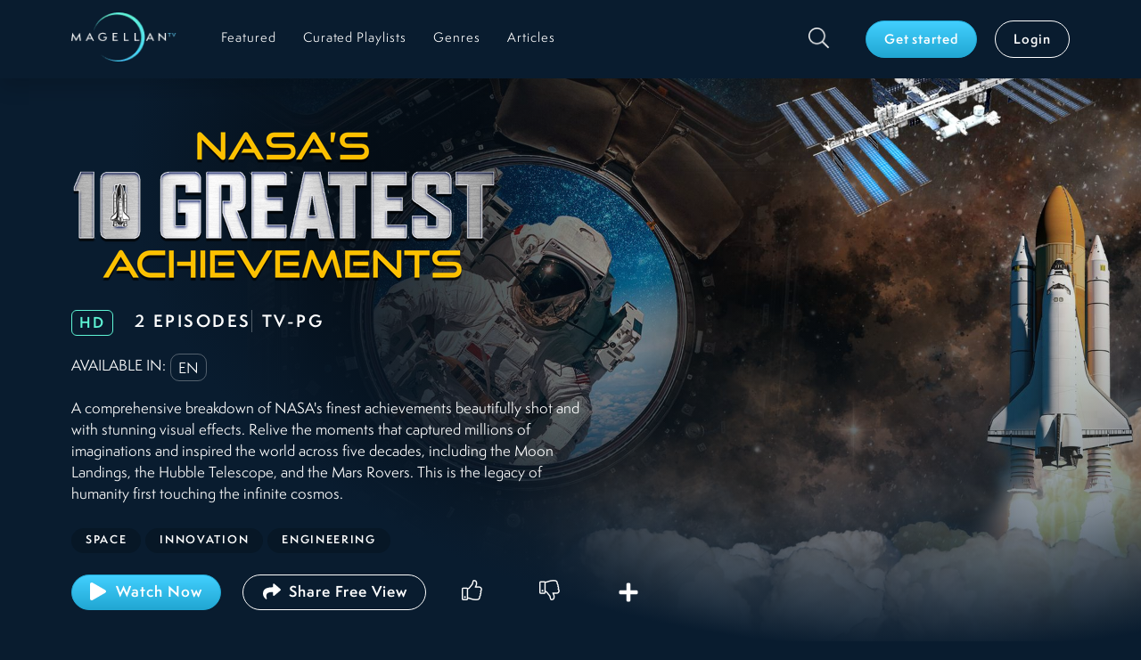

--- FILE ---
content_type: text/html; charset=utf-8
request_url: https://www.magellantv.com/series/nasas-10-greatest-achievements
body_size: 20558
content:
<!DOCTYPE html><html><head><meta charSet="utf-8"/><title>Stream NASA&#x27;s 10 Greatest Achievements | MagellanTV</title><link rel="canonical" href="https://www.magellantv.com/series/nasas-10-greatest-achievements"/><meta name="viewport" content="width=device-width, initial-scale=1, minimum-scale=1.0, maximum-scale=1.0"/><meta name="description" content="Relive five decades of space exploration that captured our imagination, including the Moon landings, the Hubble Telescope, and the Mars rovers."/><meta name="keywords" content="NASA&#x27;s 10 Greatest Achievements"/><meta property="og:url" content="https://www.magellantv.com/series/nasas-10-greatest-achievements"/><meta property="og:title" content="Stream NASA&#x27;s 10 Greatest Achievements | MagellanTV"/><meta property="og:description" content="Relive five decades of space exploration that captured our imagination, including the Moon landings, the Hubble Telescope, and the Mars rovers."/><meta property="og:image" content="undefinedhttps://images.magellantv.com/S_1051_225_NASAs10GreatestAchievements_MagellanTV_4kPoster.jpg?width=722&amp;height=406&amp;quality=90"/><meta name="google-site-verification" content="dQKPD0qDJjPIO28iAlGZErmSi6ubGBJ8vrE0Qo7dNMg"/><link rel="apple-touch-icon" sizes="180x180" href="/apple-touch-icon.png"/><link rel="icon" type="image/png" sizes="32x32" href="/favicon-32x32.png"/><link rel="icon" type="image/png" sizes="16x16" href="/favicon-16x16.png"/><link rel="manifest" href="/site.webmanifest"/><link rel="mask-icon" href="/safari-pinned-tab.svg" color="#000000"/><meta name="msapplication-TileColor" content="#2b5797"/><meta name="theme-color" content="#203e48"/><link rel="preconnect" href="https://dev.visualwebsiteoptimizer.com"/><link rel="preload" as="image" imagesrcset="/_next/image?url=%2Fimages%2Fmgtv_full_logo_dark.png&amp;w=640&amp;q=75 640w, /_next/image?url=%2Fimages%2Fmgtv_full_logo_dark.png&amp;w=750&amp;q=75 750w, /_next/image?url=%2Fimages%2Fmgtv_full_logo_dark.png&amp;w=828&amp;q=75 828w, /_next/image?url=%2Fimages%2Fmgtv_full_logo_dark.png&amp;w=1080&amp;q=75 1080w, /_next/image?url=%2Fimages%2Fmgtv_full_logo_dark.png&amp;w=1200&amp;q=75 1200w, /_next/image?url=%2Fimages%2Fmgtv_full_logo_dark.png&amp;w=1920&amp;q=75 1920w, /_next/image?url=%2Fimages%2Fmgtv_full_logo_dark.png&amp;w=2048&amp;q=75 2048w, /_next/image?url=%2Fimages%2Fmgtv_full_logo_dark.png&amp;w=3840&amp;q=75 3840w" imagesizes="100vw"/><link rel="preload" as="image" imagesrcset="/_next/image?url=%2Fimages%2Ficons%2Fsearch.png&amp;w=32&amp;q=75 1x, /_next/image?url=%2Fimages%2Ficons%2Fsearch.png&amp;w=48&amp;q=75 2x"/><link rel="preload" as="image" href="https://images.magellantv.com/1920x1080/S_1051_270_NASAs10GreatestAchievements_MagellanTV_4kPoster_NoTitle.jpg"/><link rel="preload" as="image" href="https://images.magellantv.com/576x323/S_1051_225_NASAs10GreatestAchievements_MagellanTV_4kPoster.jpg"/><meta name="next-head-count" content="23"/><script src="https://www.googletagmanager.com/gtag/js?id=G-E3QC5ZN1B7" async=""></script><script id="usercentrics-cmp" src="https://web.cmp.usercentrics.eu/ui/loader.js" data-ruleset-id="ujmgqR4xOIpnjZ" async=""></script><script>
             window.dataLayer = window.dataLayer || [];
             function gtag() { dataLayer.push(arguments); }
             gtag("consent", "default", { ad_user_data: "denied",
                ad_personalization: "denied",
                ad_storage: "denied",
                analytics_storage: "denied", wait_for_update: 500
              });
             gtag("set", "ads_data_redaction", true);
             (function(w,d,s,l,i){w[l]=w[l]||[];w[l].push({'gtm.start': new Date().getTime(),event:'gtm.js'});
             var f=d.getElementsByTagName(s)[0], j=d.createElement(s),dl=l!='dataLayer'?'&l='+l:'';j.async=true;j.src= 'https://www.googletagmanager.com/gtm.js?id='+i+dl;f.parentNode.insertBefore(j,f); })(window, document, 'script', 'dataLayer', 'GTM-W5LWSFM');
          </script><meta name="next-font-preconnect"/><link rel="preload" href="/_next/static/css/ee6fe952dab81d7d.css" as="style"/><link rel="stylesheet" href="/_next/static/css/ee6fe952dab81d7d.css" data-n-g=""/><link rel="preload" href="/_next/static/css/6043955bf4077f1d.css" as="style"/><link rel="stylesheet" href="/_next/static/css/6043955bf4077f1d.css" data-n-p=""/><link rel="preload" href="/_next/static/css/2ac689538326540c.css" as="style"/><link rel="stylesheet" href="/_next/static/css/2ac689538326540c.css"/><link rel="preload" href="/_next/static/css/51636dfb46ce3c20.css" as="style"/><link rel="stylesheet" href="/_next/static/css/51636dfb46ce3c20.css"/><link rel="preload" href="/_next/static/css/71857e47b0b14374.css" as="style"/><link rel="stylesheet" href="/_next/static/css/71857e47b0b14374.css"/><link rel="preload" href="/_next/static/css/179a3d6ab83ac6cc.css" as="style"/><link rel="stylesheet" href="/_next/static/css/179a3d6ab83ac6cc.css"/><link rel="preload" href="/_next/static/css/4ebc8333de833861.css" as="style"/><link rel="stylesheet" href="/_next/static/css/4ebc8333de833861.css"/><noscript data-n-css=""></noscript><script defer="" nomodule="" src="/_next/static/chunks/polyfills-5cd94c89d3acac5f.js"></script><script defer="" src="/_next/static/chunks/2694.67da3de5236a38e3.js"></script><script defer="" src="/_next/static/chunks/4789-60a17a27505011f3.js"></script><script defer="" src="/_next/static/chunks/8656.5b16703fad363aee.js"></script><script defer="" src="/_next/static/chunks/782-c4702ca9ce584b29.js"></script><script defer="" src="/_next/static/chunks/5290-0b0a49393f7e4274.js"></script><script defer="" src="/_next/static/chunks/9261.40c156f5c339fad1.js"></script><script defer="" src="/_next/static/chunks/3957.d490320dc63d7b4e.js"></script><script defer="" src="/_next/static/chunks/6066-9e4516916e79180d.js"></script><script defer="" src="/_next/static/chunks/2111-f362748fd7340762.js"></script><script defer="" src="/_next/static/chunks/4610.8f6b81a416d8a523.js"></script><script defer="" src="/_next/static/chunks/4554-30460fa2e998a41f.js"></script><script defer="" src="/_next/static/chunks/4002-dbe49bf72cb36d80.js"></script><script defer="" src="/_next/static/chunks/5820.4b83cc24325cad75.js"></script><script defer="" src="/_next/static/chunks/168.17725fe6cc62220f.js"></script><script src="/_next/static/chunks/webpack-2f5b535a7ec76f2b.js" defer=""></script><script src="/_next/static/chunks/framework-79bce4a3a540b080.js" defer=""></script><script src="/_next/static/chunks/main-528d4c536870c533.js" defer=""></script><script src="/_next/static/chunks/pages/_app-e0ab1568ed17ec3a.js" defer=""></script><script src="/_next/static/chunks/1664-8bb517190d54523e.js" defer=""></script><script src="/_next/static/chunks/5675-4a51c10a0488d558.js" defer=""></script><script src="/_next/static/chunks/7868-180f5e4c82309d72.js" defer=""></script><script src="/_next/static/chunks/7554-9092f05bd9e70cb7.js" defer=""></script><script src="/_next/static/chunks/9202-e7856b653d822183.js" defer=""></script><script src="/_next/static/chunks/2643-518329eab0731297.js" defer=""></script><script src="/_next/static/chunks/4548-403cac742b9bdae4.js" defer=""></script><script src="/_next/static/chunks/pages/series/%5Bserie-slug%5D-c79244e8f77d6207.js" defer=""></script><script src="/_next/static/1hdSvHsFYi0XOGtvS_P6y/_buildManifest.js" defer=""></script><script src="/_next/static/1hdSvHsFYi0XOGtvS_P6y/_ssgManifest.js" defer=""></script><script src="/_next/static/1hdSvHsFYi0XOGtvS_P6y/_middlewareManifest.js" defer=""></script></head><body><noscript><iframe src="https://www.googletagmanager.com/ns.html?id=GTM-W5LWSFM"
            height="0" width="0" style="display:none;visibility:hidden"></iframe></noscript><div id="__next" data-reactroot=""><div class="item-detail-page-bg"><header class="main-header header-shadow "><nav class="navbar navbar-expand-lg navbar-dark bg-dark"><div class="container-p-start-end section-default container-fluid"><button aria-controls="responsive-navbar-nav" type="button" aria-label="Toggle navigation" class="navbar-toggler collapsed"><span class="navbar-toggler-icon"></span></button><a id="nav-brand" href="/featured" class="navbar-brand"><span style="box-sizing:border-box;display:block;overflow:hidden;width:initial;height:initial;background:none;opacity:1;border:0;margin:0;padding:0;position:relative"><span style="box-sizing:border-box;display:block;width:initial;height:initial;background:none;opacity:1;border:0;margin:0;padding:0;padding-top:46.875%"></span><img alt="MGTV Logo" sizes="100vw" srcSet="/_next/image?url=%2Fimages%2Fmgtv_full_logo_dark.png&amp;w=640&amp;q=75 640w, /_next/image?url=%2Fimages%2Fmgtv_full_logo_dark.png&amp;w=750&amp;q=75 750w, /_next/image?url=%2Fimages%2Fmgtv_full_logo_dark.png&amp;w=828&amp;q=75 828w, /_next/image?url=%2Fimages%2Fmgtv_full_logo_dark.png&amp;w=1080&amp;q=75 1080w, /_next/image?url=%2Fimages%2Fmgtv_full_logo_dark.png&amp;w=1200&amp;q=75 1200w, /_next/image?url=%2Fimages%2Fmgtv_full_logo_dark.png&amp;w=1920&amp;q=75 1920w, /_next/image?url=%2Fimages%2Fmgtv_full_logo_dark.png&amp;w=2048&amp;q=75 2048w, /_next/image?url=%2Fimages%2Fmgtv_full_logo_dark.png&amp;w=3840&amp;q=75 3840w" src="/_next/image?url=%2Fimages%2Fmgtv_full_logo_dark.png&amp;w=3840&amp;q=75" decoding="async" data-nimg="responsive" style="position:absolute;top:0;left:0;bottom:0;right:0;box-sizing:border-box;padding:0;border:none;margin:auto;display:block;width:0;height:0;min-width:100%;max-width:100%;min-height:100%;max-height:100%"/></span></a><a class="d-block d-lg-none btn-search-mobile" href="/search"><span style="box-sizing:border-box;display:inline-block;overflow:hidden;width:initial;height:initial;background:none;opacity:1;border:0;margin:0;padding:0;position:relative;max-width:100%"><span style="box-sizing:border-box;display:block;width:initial;height:initial;background:none;opacity:1;border:0;margin:0;padding:0;max-width:100%"><img style="display:block;max-width:100%;width:initial;height:initial;background:none;opacity:1;border:0;margin:0;padding:0" alt="" aria-hidden="true" src="data:image/svg+xml,%3csvg%20xmlns=%27http://www.w3.org/2000/svg%27%20version=%271.1%27%20width=%2722%27%20height=%2722%27/%3e"/></span><img alt="Search" srcSet="/_next/image?url=%2Fimages%2Ficons%2Fsearch.png&amp;w=32&amp;q=75 1x, /_next/image?url=%2Fimages%2Ficons%2Fsearch.png&amp;w=48&amp;q=75 2x" src="/_next/image?url=%2Fimages%2Ficons%2Fsearch.png&amp;w=48&amp;q=75" decoding="async" data-nimg="intrinsic" style="position:absolute;top:0;left:0;bottom:0;right:0;box-sizing:border-box;padding:0;border:none;margin:auto;display:block;width:0;height:0;min-width:100%;max-width:100%;min-height:100%;max-height:100%"/></span></a><div class="navbar-collapse collapse" id="responsive-navbar-nav"><div class="me-auto navbar-nav"><a href="/featured" data-rr-ui-event-key="/featured" class="d-lg-none d-xl-block  nav-link"><span>Featured</span></a><a href="/curated-playlists" data-rr-ui-event-key="/curated-playlists" class="  nav-link"><span>Curated Playlists</span></a><a href="/genres" data-rr-ui-event-key="/genres" class="  nav-link"><span>Genres</span></a><a href="/articles" data-rr-ui-event-key="/articles" class="  nav-link"><span>Articles</span></a></div><div class="navbar-user navbar-user-box"><a id="icon-search" class="btn-search d-none d-lg-block" href="/search"><span style="box-sizing:border-box;display:inline-block;overflow:hidden;width:initial;height:initial;background:none;opacity:1;border:0;margin:0;padding:0;position:relative;max-width:100%"><span style="box-sizing:border-box;display:block;width:initial;height:initial;background:none;opacity:1;border:0;margin:0;padding:0;max-width:100%"><img style="display:block;max-width:100%;width:initial;height:initial;background:none;opacity:1;border:0;margin:0;padding:0" alt="" aria-hidden="true" src="data:image/svg+xml,%3csvg%20xmlns=%27http://www.w3.org/2000/svg%27%20version=%271.1%27%20width=%2724%27%20height=%2724%27/%3e"/></span><img alt="Search" srcSet="/_next/image?url=%2Fimages%2Ficons%2Fsearch.png&amp;w=32&amp;q=75 1x, /_next/image?url=%2Fimages%2Ficons%2Fsearch.png&amp;w=48&amp;q=75 2x" src="/_next/image?url=%2Fimages%2Ficons%2Fsearch.png&amp;w=48&amp;q=75" decoding="async" data-nimg="intrinsic" style="position:absolute;top:0;left:0;bottom:0;right:0;box-sizing:border-box;padding:0;border:none;margin:auto;display:block;width:0;height:0;min-width:100%;max-width:100%;min-height:100%;max-height:100%"/></span></a><div class="navbar-user-btns"><a id="btn-subscribe" href="/subscribe/offers" role="button" tabindex="0" class="navbar-btn  btn btn-primary">Get started</a><a href="/login" role="button" tabindex="0" class="navbar-btn btn btn-outline-light">Login</a></div></div></div></div></nav></header><main class=""><div class="itemDetail_item-detail-top__xGdkf"><div class="container-reset section-dark-bg-transparent itemDetail_hero-container__hv0Yl container-fluid"><div class="heroItemDetail_hero-item__t_ty2 undefined"><div class="heroItemDetail_content__uJU2t"><div class="heroImage_image-wrap__C5G0h"><span style="box-sizing:border-box;display:block;overflow:hidden;width:initial;height:initial;background:none;opacity:1;border:0;margin:0;padding:0;position:absolute;top:0;left:0;bottom:0;right:0"><img alt="NASA&#x27;s 10 Greatest Achievements" src="https://images.magellantv.com/1920x1080/S_1051_270_NASAs10GreatestAchievements_MagellanTV_4kPoster_NoTitle.jpg" decoding="async" data-nimg="fill" class="d-none d-sm-block" style="position:absolute;top:0;left:0;bottom:0;right:0;box-sizing:border-box;padding:0;border:none;margin:auto;display:block;width:0;height:0;min-width:100%;max-width:100%;min-height:100%;max-height:100%;object-fit:cover"/></span></div><div class="heroImage_image-wrap__C5G0h d-block d-sm-none heroImage_box-play__XgsaI"><span style="box-sizing:border-box;display:inline-block;overflow:hidden;width:initial;height:initial;background:none;opacity:1;border:0;margin:0;padding:0;position:relative;max-width:100%"><span style="box-sizing:border-box;display:block;width:initial;height:initial;background:none;opacity:1;border:0;margin:0;padding:0;max-width:100%"><img style="display:block;max-width:100%;width:initial;height:initial;background:none;opacity:1;border:0;margin:0;padding:0" alt="" aria-hidden="true" src="data:image/svg+xml,%3csvg%20xmlns=%27http://www.w3.org/2000/svg%27%20version=%271.1%27%20width=%27576%27%20height=%27323%27/%3e"/></span><img alt="NASA&#x27;s 10 Greatest Achievements" src="https://images.magellantv.com/576x323/S_1051_225_NASAs10GreatestAchievements_MagellanTV_4kPoster.jpg" decoding="async" data-nimg="intrinsic" style="position:absolute;top:0;left:0;bottom:0;right:0;box-sizing:border-box;padding:0;border:none;margin:auto;display:block;width:0;height:0;min-width:100%;max-width:100%;min-height:100%;max-height:100%"/></span></div><div class="heroItemDetail_description-box__F0QVt"><div class="container-p-start-end section-default d-flex align-items-center heroItemDetail_description-container__8Ts0k container-fluid"><div><div class="d-none d-sm-block"><div class="heroTitle_title-img__zqv6G"><span style="box-sizing:border-box;display:inline-block;overflow:hidden;width:initial;height:initial;background:none;opacity:1;border:0;margin:0;padding:0;position:relative;max-width:100%"><span style="box-sizing:border-box;display:block;width:initial;height:initial;background:none;opacity:1;border:0;margin:0;padding:0;max-width:100%"><img style="display:block;max-width:100%;width:initial;height:initial;background:none;opacity:1;border:0;margin:0;padding:0" alt="" aria-hidden="true" src="data:image/svg+xml,%3csvg%20xmlns=%27http://www.w3.org/2000/svg%27%20version=%271.1%27%20width=%27562%27%20height=%27169%27/%3e"/></span><img alt="NASA&#x27;s 10 Greatest Achievements" src="[data-uri]" decoding="async" data-nimg="intrinsic" style="position:absolute;top:0;left:0;bottom:0;right:0;box-sizing:border-box;padding:0;border:none;margin:auto;display:block;width:0;height:0;min-width:100%;max-width:100%;min-height:100%;max-height:100%"/><noscript><img alt="NASA&#x27;s 10 Greatest Achievements" src="https://images.magellantv.com//fit-in/562x169/S_1051_658_NASAs10GreatestAchievements_FullColorLogo.png" decoding="async" data-nimg="intrinsic" style="position:absolute;top:0;left:0;bottom:0;right:0;box-sizing:border-box;padding:0;border:none;margin:auto;display:block;width:0;height:0;min-width:100%;max-width:100%;min-height:100%;max-height:100%" loading="lazy"/></noscript></span></div></div><div class="d-block d-sm-none"><h2 class="heroTitle_title-mobile__nbYGF">NASA&#x27;s 10 Greatest Achievements</h2></div><div class="itemMetadata_item-metadata-box__scH4X itemMetadata_item-metadata-variant-item-detail__kkpkS"><div class="itemMetadata_item-labels__crhwW itemMetadata_list-box__zLZNv flex-wrap"><span class="itemMetadata_item-quality-icon__na68a">HD</span><span class="itemMetadata_item-duration__tTuN4">2 EPISODES</span><span class="itemMetadata_item-rating-category__P4OS1">TV-PG</span></div><div class="itemMetadata_item-labels__crhwW itemMetadata_list-box__zLZNv flex-wrap" style="gap:5px;margin-top:20px"><span style="margin-right:5px;margin-top:auto;margin-bottom:auto">AVAILABLE IN:</span><span class="itemMetadata_item-lang-icon__Lf7or">en</span></div><p class="itemMetadata_item-short-description__ljFN0 itemMetadata_item-detail-description__s8_3s d-none d-sm-block">A comprehensive breakdown of NASA's finest achievements beautifully shot and with stunning visual effects. Relive the moments that captured millions of imaginations and inspired the world across five decades, including the Moon Landings, the Hubble Telescope, and the Mars Rovers. This is the legacy of humanity first touching the infinite cosmos.</p><p class="itemMetadata_item-short-description__ljFN0 itemMetadata_item-detail-description__s8_3s d-block d-sm-none">A comprehensive breakdown of NASA's finest achievements beautifully shot and with stunning visual effects. Relive the moments that captured millions of imaginations and inspired the world across five decades, including the Moon Landings, the Hubble Telescope, and the Mars Rovers. This is the legacy of humanity first touching the infinite cosmos.</p><div class="itemMetadata_list-box__zLZNv itemMetadata_list-tags__rqTWC"><span class="itemMetadata_item-tag__jfx_U">Space</span><span class="itemMetadata_item-tag__jfx_U">Innovation</span><span class="itemMetadata_item-tag__jfx_U">Engineering</span></div></div><div class="itemDetailButtonBox_button-box__Wekjk itemDetailButtonBox_button-box-item-detail__7tTRJ"><div class="itemDetailButtonBox_button-box-col-1__yDjfh"><button id="btn-watch" type="button" class="button-with-icon itemDetailButtonBox_button-box-item__4sv_k button-large btn btn-primary"><svg aria-hidden="true" focusable="false" data-prefix="fas" data-icon="play" class="svg-inline--fa fa-play fa-w-14 " role="img" xmlns="http://www.w3.org/2000/svg" viewBox="0 0 448 512"><path fill="currentColor" d="M424.4 214.7L72.4 6.6C43.8-10.3 0 6.1 0 47.9V464c0 37.5 40.7 60.1 72.4 41.3l352-208c31.4-18.5 31.5-64.1 0-82.6z"></path></svg> <!-- -->Watch Now</button><button section="ItemDetailButtonBox" type="button" class="button-with-icon itemDetailButtonBox_button-share-show__y8rf1 btn btn-primary"><svg aria-hidden="true" focusable="false" data-prefix="fas" data-icon="share" class="svg-inline--fa fa-share fa-w-16 " role="img" xmlns="http://www.w3.org/2000/svg" viewBox="0 0 512 512" width="24" height="24"><path fill="currentColor" d="M503.691 189.836L327.687 37.851C312.281 24.546 288 35.347 288 56.015v80.053C127.371 137.907 0 170.1 0 322.326c0 61.441 39.581 122.309 83.333 154.132 13.653 9.931 33.111-2.533 28.077-18.631C66.066 312.814 132.917 274.316 288 272.085V360c0 20.7 24.3 31.453 39.687 18.164l176.004-152c11.071-9.562 11.086-26.753 0-36.328z"></path></svg>Share Free View</button></div><div class="itemDetailButtonBox_button-box-col-2__g2rSs d-none d-lg-flex"><button id="icon-thumbs-up" type="button" class="button-icon itemDetailButtonBox_button-box-item__4sv_k border-0 button-large  btn btn-outline-light"><i class="ic-thumbs-up"></i></button><button id="icon-thumbs-down" type="button" class="button-icon itemDetailButtonBox_button-box-item__4sv_k border-0 button-large  btn btn-outline-light"><i class="ic-thumbs-down"></i></button><button id="icon-watchlist" type="button" class="button-icon itemDetailButtonBox_button-box-item__4sv_k border-0 button-large btn btn-outline-light"><svg aria-hidden="true" focusable="false" data-prefix="fas" data-icon="plus" class="svg-inline--fa fa-plus fa-w-14 " role="img" xmlns="http://www.w3.org/2000/svg" viewBox="0 0 448 512" width="24" height="24"><path fill="currentColor" d="M416 208H272V64c0-17.67-14.33-32-32-32h-32c-17.67 0-32 14.33-32 32v144H32c-17.67 0-32 14.33-32 32v32c0 17.67 14.33 32 32 32h144v144c0 17.67 14.33 32 32 32h32c17.67 0 32-14.33 32-32V304h144c17.67 0 32-14.33 32-32v-32c0-17.67-14.33-32-32-32z"></path></svg></button></div><div class="itemDetailButtonBox_button-box-col-2__g2rSs d-flex d-lg-none"><button id="btn-watchlist" type="button" class="button-with-icon itemDetailButtonBox_button-item-mobile__d1jwa border-0 button-medium btn btn-outline-light"><span class="icon"><svg aria-hidden="true" focusable="false" data-prefix="fas" data-icon="plus" class="svg-inline--fa fa-plus fa-w-14 " role="img" xmlns="http://www.w3.org/2000/svg" viewBox="0 0 448 512" width="20" height="20"><path fill="currentColor" d="M416 208H272V64c0-17.67-14.33-32-32-32h-32c-17.67 0-32 14.33-32 32v144H32c-17.67 0-32 14.33-32 32v32c0 17.67 14.33 32 32 32h144v144c0 17.67 14.33 32 32 32h32c17.67 0 32-14.33 32-32V304h144c17.67 0 32-14.33 32-32v-32c0-17.67-14.33-32-32-32z"></path></svg></span>Add to Watchlist</button><button id="btn-thumbs-up" type="button" class="button-with-icon itemDetailButtonBox_button-item-mobile__d1jwa border-0 button-medium  btn btn-outline-light"><span class="icon"><i class="ic-thumbs-up"></i></span>I like this</button><button id="btn-thumbs-down" type="button" class="button-with-icon itemDetailButtonBox_button-item-mobile__d1jwa border-0 button-medium  btn btn-outline-light"><span class="icon"><i class="ic-thumbs-down"></i></span>Not for me</button></div></div></div></div></div></div></div></div><div class="container-p-start section-dark-bg-transparent seasons_container-seasons__zbX_U itemDetail_push-up__3CMlg container-fluid"><h3 class="itemDetail_title-large__OmO67">More Episodes</h3><ul class="seasons_seasons-nav__A9bYp tabs-default nav nav-tabs" role="tablist"><li class="nav-item" role="presentation"><button type="button" id="seasons-tabs-tab-season-1" role="tab" data-rr-ui-event-key="season-1" aria-controls="seasons-tabs-tabpane-season-1" aria-selected="true" class="nav-link active">Season 1</button></li></ul><div class="tab-content"><div id="seasons-tabs-tabpane-season-1" aria-labelledby="seasons-tabs-tab-season-1" class="tab-pane active"><div class="carouselTitles_carousel-titles-wrapper__uSTIU carousel-wrapper carousel-titles  carousel-episodes"><div class="d-flex align-items-center justify-content-between carouselTitles_link-view-all__HH5vb"></div><div class="slick-slider slider-titles slick-initialized" dir="ltr"><div class="slick-arrow slick-prev slick-disabled " style="display:block"></div><div class="slick-list"><div class="slick-track" style="width:0px;left:0px"><div style="outline:none" data-index="0" class="slick-slide slick-active slick-current" tabindex="-1" aria-hidden="false"><div><div><div class="itemCard_item-card__VJlmg  itemCard_episode-card__CaBVs"><div class="itemCard_title-episode__kIGSE">Episode <!-- -->1</div><a id="v_7670" class="itemCard_effect-hover__zx5z6" href="/watch/nasas-10-greatest-achievements?type=e&amp;episode=part-one-rivaling-superpowers"><span style="box-sizing:border-box;display:inline-block;overflow:hidden;width:initial;height:initial;background:none;opacity:1;border:0;margin:0;padding:0;position:relative;max-width:100%"><span style="box-sizing:border-box;display:block;width:initial;height:initial;background:none;opacity:1;border:0;margin:0;padding:0;max-width:100%"><img style="display:block;max-width:100%;width:initial;height:initial;background:none;opacity:1;border:0;margin:0;padding:0" alt="" aria-hidden="true" src="data:image/svg+xml,%3csvg%20xmlns=%27http://www.w3.org/2000/svg%27%20version=%271.1%27%20width=%27520%27%20height=%27292%27/%3e"/></span><img alt="Part One - Rivaling Superpowers" clientid="M7670" src="[data-uri]" decoding="async" data-nimg="intrinsic" class="itemCard_item-card-image__6Jwra" style="position:absolute;top:0;left:0;bottom:0;right:0;box-sizing:border-box;padding:0;border:none;margin:auto;display:block;width:0;height:0;min-width:100%;max-width:100%;min-height:100%;max-height:100%"/><noscript><img alt="Part One - Rivaling Superpowers" clientid="M7670" src="https://images.magellantv.com/520x292/V_7670_406_NASAs10GreatestAchievments_S01E01_PartOne_16x9.jpg" decoding="async" data-nimg="intrinsic" style="position:absolute;top:0;left:0;bottom:0;right:0;box-sizing:border-box;padding:0;border:none;margin:auto;display:block;width:0;height:0;min-width:100%;max-width:100%;min-height:100%;max-height:100%" class="itemCard_item-card-image__6Jwra" loading="lazy"/></noscript></span></a></div></div></div></div><div style="outline:none" data-index="1" class="slick-slide" tabindex="-1" aria-hidden="true"><div><div><div class="itemCard_item-card__VJlmg  itemCard_episode-card__CaBVs"><div class="itemCard_title-episode__kIGSE">Episode <!-- -->2</div><a id="v_7671" class="itemCard_effect-hover__zx5z6" href="/watch/nasas-10-greatest-achievements?type=e&amp;episode=part-two-the-apollo-missions"><span style="box-sizing:border-box;display:inline-block;overflow:hidden;width:initial;height:initial;background:none;opacity:1;border:0;margin:0;padding:0;position:relative;max-width:100%"><span style="box-sizing:border-box;display:block;width:initial;height:initial;background:none;opacity:1;border:0;margin:0;padding:0;max-width:100%"><img style="display:block;max-width:100%;width:initial;height:initial;background:none;opacity:1;border:0;margin:0;padding:0" alt="" aria-hidden="true" src="data:image/svg+xml,%3csvg%20xmlns=%27http://www.w3.org/2000/svg%27%20version=%271.1%27%20width=%27520%27%20height=%27292%27/%3e"/></span><img alt="Part Two - The Apollo Missions" clientid="M7671" src="[data-uri]" decoding="async" data-nimg="intrinsic" class="itemCard_item-card-image__6Jwra" style="position:absolute;top:0;left:0;bottom:0;right:0;box-sizing:border-box;padding:0;border:none;margin:auto;display:block;width:0;height:0;min-width:100%;max-width:100%;min-height:100%;max-height:100%"/><noscript><img alt="Part Two - The Apollo Missions" clientid="M7671" src="https://images.magellantv.com/520x292/V_7671_263_NASAs10GreatestAchievments_S01E02_PartTwo_16x9.jpg" decoding="async" data-nimg="intrinsic" style="position:absolute;top:0;left:0;bottom:0;right:0;box-sizing:border-box;padding:0;border:none;margin:auto;display:block;width:0;height:0;min-width:100%;max-width:100%;min-height:100%;max-height:100%" class="itemCard_item-card-image__6Jwra" loading="lazy"/></noscript></span></a></div></div></div></div></div></div><div class="slick-arrow slick-next  " style="display:block"></div></div></div></div></div></div><div class="container-reset section-dark-bg-transparent container-fluid"><div class="carouselTitles_carousel-titles-wrapper__uSTIU carousel-wrapper carousel-titles container-m-start "><div class="d-flex align-items-center justify-content-between carouselTitles_link-view-all__HH5vb"><h3 class="">Related Titles</h3></div><div class="slick-slider slider-titles slick-initialized" dir="ltr"><div class="slick-arrow slick-prev slick-disabled " style="display:block"></div><div class="slick-list"><div class="slick-track" style="width:0px;left:0px"><div style="outline:none" data-index="0" class="slick-slide slick-active slick-current" tabindex="-1" aria-hidden="false"><div><div><div class="itemCard_item-card__VJlmg  "><a id="v_10164" class="itemCard_effect-hover__zx5z6" href="/video/building-the-worlds-engine"><span style="box-sizing:border-box;display:inline-block;overflow:hidden;width:initial;height:initial;background:none;opacity:1;border:0;margin:0;padding:0;position:relative;max-width:100%"><span style="box-sizing:border-box;display:block;width:initial;height:initial;background:none;opacity:1;border:0;margin:0;padding:0;max-width:100%"><img style="display:block;max-width:100%;width:initial;height:initial;background:none;opacity:1;border:0;margin:0;padding:0" alt="" aria-hidden="true" src="data:image/svg+xml,%3csvg%20xmlns=%27http://www.w3.org/2000/svg%27%20version=%271.1%27%20width=%27520%27%20height=%27292%27/%3e"/></span><img alt="Building the World&#x27;s Engine" clientid="M10164" src="[data-uri]" decoding="async" data-nimg="intrinsic" class="itemCard_item-card-image__6Jwra" style="position:absolute;top:0;left:0;bottom:0;right:0;box-sizing:border-box;padding:0;border:none;margin:auto;display:block;width:0;height:0;min-width:100%;max-width:100%;min-height:100%;max-height:100%"/><noscript><img alt="Building the World&#x27;s Engine" clientid="M10164" src="https://images.magellantv.com/520x292/V_10164_706_BuildWorldEngine_MGTV_4k.jpg" decoding="async" data-nimg="intrinsic" style="position:absolute;top:0;left:0;bottom:0;right:0;box-sizing:border-box;padding:0;border:none;margin:auto;display:block;width:0;height:0;min-width:100%;max-width:100%;min-height:100%;max-height:100%" class="itemCard_item-card-image__6Jwra" loading="lazy"/></noscript></span></a></div></div></div></div><div style="outline:none" data-index="1" class="slick-slide" tabindex="-1" aria-hidden="true"><div><div><div class="itemCard_item-card__VJlmg  "><a id="v_9508" class="itemCard_effect-hover__zx5z6" href="/video/fast-the-celestial-eye"><span style="box-sizing:border-box;display:inline-block;overflow:hidden;width:initial;height:initial;background:none;opacity:1;border:0;margin:0;padding:0;position:relative;max-width:100%"><span style="box-sizing:border-box;display:block;width:initial;height:initial;background:none;opacity:1;border:0;margin:0;padding:0;max-width:100%"><img style="display:block;max-width:100%;width:initial;height:initial;background:none;opacity:1;border:0;margin:0;padding:0" alt="" aria-hidden="true" src="data:image/svg+xml,%3csvg%20xmlns=%27http://www.w3.org/2000/svg%27%20version=%271.1%27%20width=%27520%27%20height=%27292%27/%3e"/></span><img alt="FAST: The Celestial Eye" clientid="M9508" src="[data-uri]" decoding="async" data-nimg="intrinsic" class="itemCard_item-card-image__6Jwra" style="position:absolute;top:0;left:0;bottom:0;right:0;box-sizing:border-box;padding:0;border:none;margin:auto;display:block;width:0;height:0;min-width:100%;max-width:100%;min-height:100%;max-height:100%"/><noscript><img alt="FAST: The Celestial Eye" clientid="M9508" src="https://images.magellantv.com/520x292/V_9508_489_FASTTheCelestialEye_MGTV_4k.jpg" decoding="async" data-nimg="intrinsic" style="position:absolute;top:0;left:0;bottom:0;right:0;box-sizing:border-box;padding:0;border:none;margin:auto;display:block;width:0;height:0;min-width:100%;max-width:100%;min-height:100%;max-height:100%" class="itemCard_item-card-image__6Jwra" loading="lazy"/></noscript></span></a></div></div></div></div><div style="outline:none" data-index="2" class="slick-slide" tabindex="-1" aria-hidden="true"><div><div><div class="itemCard_item-card__VJlmg  "><a id="v_1187" class="itemCard_effect-hover__zx5z6" href="/series/a-world-without-nasa"><span style="box-sizing:border-box;display:inline-block;overflow:hidden;width:initial;height:initial;background:none;opacity:1;border:0;margin:0;padding:0;position:relative;max-width:100%"><span style="box-sizing:border-box;display:block;width:initial;height:initial;background:none;opacity:1;border:0;margin:0;padding:0;max-width:100%"><img style="display:block;max-width:100%;width:initial;height:initial;background:none;opacity:1;border:0;margin:0;padding:0" alt="" aria-hidden="true" src="data:image/svg+xml,%3csvg%20xmlns=%27http://www.w3.org/2000/svg%27%20version=%271.1%27%20width=%27520%27%20height=%27292%27/%3e"/></span><img alt="A World Without NASA" clientid="S1187" src="[data-uri]" decoding="async" data-nimg="intrinsic" class="itemCard_item-card-image__6Jwra" style="position:absolute;top:0;left:0;bottom:0;right:0;box-sizing:border-box;padding:0;border:none;margin:auto;display:block;width:0;height:0;min-width:100%;max-width:100%;min-height:100%;max-height:100%"/><noscript><img alt="A World Without NASA" clientid="S1187" src="https://images.magellantv.com/520x292/S_1187_747_AWorldWithoutNASA_4k.jpg" decoding="async" data-nimg="intrinsic" style="position:absolute;top:0;left:0;bottom:0;right:0;box-sizing:border-box;padding:0;border:none;margin:auto;display:block;width:0;height:0;min-width:100%;max-width:100%;min-height:100%;max-height:100%" class="itemCard_item-card-image__6Jwra" loading="lazy"/></noscript></span></a></div></div></div></div><div style="outline:none" data-index="3" class="slick-slide" tabindex="-1" aria-hidden="true"><div><div><div class="itemCard_item-card__VJlmg  "><a id="v_8586" class="itemCard_effect-hover__zx5z6" href="/video/ham-the-first-astrochimp"><span style="box-sizing:border-box;display:inline-block;overflow:hidden;width:initial;height:initial;background:none;opacity:1;border:0;margin:0;padding:0;position:relative;max-width:100%"><span style="box-sizing:border-box;display:block;width:initial;height:initial;background:none;opacity:1;border:0;margin:0;padding:0;max-width:100%"><img style="display:block;max-width:100%;width:initial;height:initial;background:none;opacity:1;border:0;margin:0;padding:0" alt="" aria-hidden="true" src="data:image/svg+xml,%3csvg%20xmlns=%27http://www.w3.org/2000/svg%27%20version=%271.1%27%20width=%27520%27%20height=%27292%27/%3e"/></span><img alt="Ham, The First Astrochimp" clientid="M8586" src="[data-uri]" decoding="async" data-nimg="intrinsic" class="itemCard_item-card-image__6Jwra" style="position:absolute;top:0;left:0;bottom:0;right:0;box-sizing:border-box;padding:0;border:none;margin:auto;display:block;width:0;height:0;min-width:100%;max-width:100%;min-height:100%;max-height:100%"/><noscript><img alt="Ham, The First Astrochimp" clientid="M8586" src="https://images.magellantv.com/520x292/V_8586_167_HamAstrochimp_4k.jpg" decoding="async" data-nimg="intrinsic" style="position:absolute;top:0;left:0;bottom:0;right:0;box-sizing:border-box;padding:0;border:none;margin:auto;display:block;width:0;height:0;min-width:100%;max-width:100%;min-height:100%;max-height:100%" class="itemCard_item-card-image__6Jwra" loading="lazy"/></noscript></span></a></div></div></div></div><div style="outline:none" data-index="4" class="slick-slide" tabindex="-1" aria-hidden="true"><div><div><div class="itemCard_item-card__VJlmg  "><a id="v_465" class="itemCard_effect-hover__zx5z6" href="/series/best-of-nasa"><span style="box-sizing:border-box;display:inline-block;overflow:hidden;width:initial;height:initial;background:none;opacity:1;border:0;margin:0;padding:0;position:relative;max-width:100%"><span style="box-sizing:border-box;display:block;width:initial;height:initial;background:none;opacity:1;border:0;margin:0;padding:0;max-width:100%"><img style="display:block;max-width:100%;width:initial;height:initial;background:none;opacity:1;border:0;margin:0;padding:0" alt="" aria-hidden="true" src="data:image/svg+xml,%3csvg%20xmlns=%27http://www.w3.org/2000/svg%27%20version=%271.1%27%20width=%27520%27%20height=%27292%27/%3e"/></span><img alt="Best of NASA" clientid="S465" src="[data-uri]" decoding="async" data-nimg="intrinsic" class="itemCard_item-card-image__6Jwra" style="position:absolute;top:0;left:0;bottom:0;right:0;box-sizing:border-box;padding:0;border:none;margin:auto;display:block;width:0;height:0;min-width:100%;max-width:100%;min-height:100%;max-height:100%"/><noscript><img alt="Best of NASA" clientid="S465" src="https://images.magellantv.com/520x292/S_465_218_BestOfNASA_cover_artwork_horizontal.png" decoding="async" data-nimg="intrinsic" style="position:absolute;top:0;left:0;bottom:0;right:0;box-sizing:border-box;padding:0;border:none;margin:auto;display:block;width:0;height:0;min-width:100%;max-width:100%;min-height:100%;max-height:100%" class="itemCard_item-card-image__6Jwra" loading="lazy"/></noscript></span></a></div></div></div></div><div style="outline:none" data-index="5" class="slick-slide" tabindex="-1" aria-hidden="true"><div><div><div class="itemCard_item-card__VJlmg  "><a id="v_851" class="itemCard_effect-hover__zx5z6" href="/series/battle-for-the-moon-19571969"><span style="box-sizing:border-box;display:inline-block;overflow:hidden;width:initial;height:initial;background:none;opacity:1;border:0;margin:0;padding:0;position:relative;max-width:100%"><span style="box-sizing:border-box;display:block;width:initial;height:initial;background:none;opacity:1;border:0;margin:0;padding:0;max-width:100%"><img style="display:block;max-width:100%;width:initial;height:initial;background:none;opacity:1;border:0;margin:0;padding:0" alt="" aria-hidden="true" src="data:image/svg+xml,%3csvg%20xmlns=%27http://www.w3.org/2000/svg%27%20version=%271.1%27%20width=%27520%27%20height=%27292%27/%3e"/></span><img alt="Battle for the Moon: 1957-1969" clientid="S851" src="[data-uri]" decoding="async" data-nimg="intrinsic" class="itemCard_item-card-image__6Jwra" style="position:absolute;top:0;left:0;bottom:0;right:0;box-sizing:border-box;padding:0;border:none;margin:auto;display:block;width:0;height:0;min-width:100%;max-width:100%;min-height:100%;max-height:100%"/><noscript><img alt="Battle for the Moon: 1957-1969" clientid="S851" src="https://images.magellantv.com/520x292/S_851_334_BattlefortheMoon_Magellan_4k.jpg" decoding="async" data-nimg="intrinsic" style="position:absolute;top:0;left:0;bottom:0;right:0;box-sizing:border-box;padding:0;border:none;margin:auto;display:block;width:0;height:0;min-width:100%;max-width:100%;min-height:100%;max-height:100%" class="itemCard_item-card-image__6Jwra" loading="lazy"/></noscript></span></a></div></div></div></div><div style="outline:none" data-index="6" class="slick-slide" tabindex="-1" aria-hidden="true"><div><div><div class="itemCard_item-card__VJlmg  "><a id="v_457" class="itemCard_effect-hover__zx5z6" href="/series/hubbles-universe"><span style="box-sizing:border-box;display:inline-block;overflow:hidden;width:initial;height:initial;background:none;opacity:1;border:0;margin:0;padding:0;position:relative;max-width:100%"><span style="box-sizing:border-box;display:block;width:initial;height:initial;background:none;opacity:1;border:0;margin:0;padding:0;max-width:100%"><img style="display:block;max-width:100%;width:initial;height:initial;background:none;opacity:1;border:0;margin:0;padding:0" alt="" aria-hidden="true" src="data:image/svg+xml,%3csvg%20xmlns=%27http://www.w3.org/2000/svg%27%20version=%271.1%27%20width=%27520%27%20height=%27292%27/%3e"/></span><img alt="Hubble&#x27;s Universe" clientid="S457" src="[data-uri]" decoding="async" data-nimg="intrinsic" class="itemCard_item-card-image__6Jwra" style="position:absolute;top:0;left:0;bottom:0;right:0;box-sizing:border-box;padding:0;border:none;margin:auto;display:block;width:0;height:0;min-width:100%;max-width:100%;min-height:100%;max-height:100%"/><noscript><img alt="Hubble&#x27;s Universe" clientid="S457" src="https://images.magellantv.com/520x292/S_457_988_Hubbles-Universe-4k.jpg" decoding="async" data-nimg="intrinsic" style="position:absolute;top:0;left:0;bottom:0;right:0;box-sizing:border-box;padding:0;border:none;margin:auto;display:block;width:0;height:0;min-width:100%;max-width:100%;min-height:100%;max-height:100%" class="itemCard_item-card-image__6Jwra" loading="lazy"/></noscript></span></a></div></div></div></div><div style="outline:none" data-index="7" class="slick-slide" tabindex="-1" aria-hidden="true"><div><div><div class="itemCard_item-card__VJlmg  "><a id="v_3417" class="itemCard_effect-hover__zx5z6" href="/video/hubbles-enduring-legacy"><span style="box-sizing:border-box;display:inline-block;overflow:hidden;width:initial;height:initial;background:none;opacity:1;border:0;margin:0;padding:0;position:relative;max-width:100%"><span style="box-sizing:border-box;display:block;width:initial;height:initial;background:none;opacity:1;border:0;margin:0;padding:0;max-width:100%"><img style="display:block;max-width:100%;width:initial;height:initial;background:none;opacity:1;border:0;margin:0;padding:0" alt="" aria-hidden="true" src="data:image/svg+xml,%3csvg%20xmlns=%27http://www.w3.org/2000/svg%27%20version=%271.1%27%20width=%27520%27%20height=%27292%27/%3e"/></span><img alt="Hubble&#x27;s Enduring Legacy" clientid="M3417" src="[data-uri]" decoding="async" data-nimg="intrinsic" class="itemCard_item-card-image__6Jwra" style="position:absolute;top:0;left:0;bottom:0;right:0;box-sizing:border-box;padding:0;border:none;margin:auto;display:block;width:0;height:0;min-width:100%;max-width:100%;min-height:100%;max-height:100%"/><noscript><img alt="Hubble&#x27;s Enduring Legacy" clientid="M3417" src="https://images.magellantv.com/520x292/V_3417_234_Hubbles-Enduring-Legacy4k.jpg" decoding="async" data-nimg="intrinsic" style="position:absolute;top:0;left:0;bottom:0;right:0;box-sizing:border-box;padding:0;border:none;margin:auto;display:block;width:0;height:0;min-width:100%;max-width:100%;min-height:100%;max-height:100%" class="itemCard_item-card-image__6Jwra" loading="lazy"/></noscript></span></a></div></div></div></div><div style="outline:none" data-index="8" class="slick-slide" tabindex="-1" aria-hidden="true"><div><div><div class="itemCard_item-card__VJlmg  "><a id="v_3483" class="itemCard_effect-hover__zx5z6" href="/video/the-age-of-hubble"><span style="box-sizing:border-box;display:inline-block;overflow:hidden;width:initial;height:initial;background:none;opacity:1;border:0;margin:0;padding:0;position:relative;max-width:100%"><span style="box-sizing:border-box;display:block;width:initial;height:initial;background:none;opacity:1;border:0;margin:0;padding:0;max-width:100%"><img style="display:block;max-width:100%;width:initial;height:initial;background:none;opacity:1;border:0;margin:0;padding:0" alt="" aria-hidden="true" src="data:image/svg+xml,%3csvg%20xmlns=%27http://www.w3.org/2000/svg%27%20version=%271.1%27%20width=%27520%27%20height=%27292%27/%3e"/></span><img alt="The Age of Hubble" clientid="M3483" src="[data-uri]" decoding="async" data-nimg="intrinsic" class="itemCard_item-card-image__6Jwra" style="position:absolute;top:0;left:0;bottom:0;right:0;box-sizing:border-box;padding:0;border:none;margin:auto;display:block;width:0;height:0;min-width:100%;max-width:100%;min-height:100%;max-height:100%"/><noscript><img alt="The Age of Hubble" clientid="M3483" src="https://images.magellantv.com/520x292/V_3483_966_AgeOfHubble_MGTV_4k.jpg" decoding="async" data-nimg="intrinsic" style="position:absolute;top:0;left:0;bottom:0;right:0;box-sizing:border-box;padding:0;border:none;margin:auto;display:block;width:0;height:0;min-width:100%;max-width:100%;min-height:100%;max-height:100%" class="itemCard_item-card-image__6Jwra" loading="lazy"/></noscript></span></a></div></div></div></div><div style="outline:none" data-index="9" class="slick-slide" tabindex="-1" aria-hidden="true"><div><div><div class="itemCard_item-card__VJlmg  "><a id="v_6961" class="itemCard_effect-hover__zx5z6" href="/video/hubble-eye-in-the-sky"><span style="box-sizing:border-box;display:inline-block;overflow:hidden;width:initial;height:initial;background:none;opacity:1;border:0;margin:0;padding:0;position:relative;max-width:100%"><span style="box-sizing:border-box;display:block;width:initial;height:initial;background:none;opacity:1;border:0;margin:0;padding:0;max-width:100%"><img style="display:block;max-width:100%;width:initial;height:initial;background:none;opacity:1;border:0;margin:0;padding:0" alt="" aria-hidden="true" src="data:image/svg+xml,%3csvg%20xmlns=%27http://www.w3.org/2000/svg%27%20version=%271.1%27%20width=%27520%27%20height=%27292%27/%3e"/></span><img alt="Hubble: Eye in the Sky" clientid="M6961" src="[data-uri]" decoding="async" data-nimg="intrinsic" class="itemCard_item-card-image__6Jwra" style="position:absolute;top:0;left:0;bottom:0;right:0;box-sizing:border-box;padding:0;border:none;margin:auto;display:block;width:0;height:0;min-width:100%;max-width:100%;min-height:100%;max-height:100%"/><noscript><img alt="Hubble: Eye in the Sky" clientid="M6961" src="https://images.magellantv.com/520x292/V_6961_941_HubbleEyeInTheSky.4k.png" decoding="async" data-nimg="intrinsic" style="position:absolute;top:0;left:0;bottom:0;right:0;box-sizing:border-box;padding:0;border:none;margin:auto;display:block;width:0;height:0;min-width:100%;max-width:100%;min-height:100%;max-height:100%" class="itemCard_item-card-image__6Jwra" loading="lazy"/></noscript></span></a></div></div></div></div><div style="outline:none" data-index="10" class="slick-slide" tabindex="-1" aria-hidden="true"><div><div><div class="itemCard_item-card__VJlmg  "><a id="v_6253" class="itemCard_effect-hover__zx5z6" href="/video/apollos-new-moon"><span style="box-sizing:border-box;display:inline-block;overflow:hidden;width:initial;height:initial;background:none;opacity:1;border:0;margin:0;padding:0;position:relative;max-width:100%"><span style="box-sizing:border-box;display:block;width:initial;height:initial;background:none;opacity:1;border:0;margin:0;padding:0;max-width:100%"><img style="display:block;max-width:100%;width:initial;height:initial;background:none;opacity:1;border:0;margin:0;padding:0" alt="" aria-hidden="true" src="data:image/svg+xml,%3csvg%20xmlns=%27http://www.w3.org/2000/svg%27%20version=%271.1%27%20width=%27520%27%20height=%27292%27/%3e"/></span><img alt="Apollo&#x27;s New Moon" clientid="M6253" src="[data-uri]" decoding="async" data-nimg="intrinsic" class="itemCard_item-card-image__6Jwra" style="position:absolute;top:0;left:0;bottom:0;right:0;box-sizing:border-box;padding:0;border:none;margin:auto;display:block;width:0;height:0;min-width:100%;max-width:100%;min-height:100%;max-height:100%"/><noscript><img alt="Apollo&#x27;s New Moon" clientid="M6253" src="https://images.magellantv.com/520x292/V_6253_818_ApollosNewMoon4k.jpg" decoding="async" data-nimg="intrinsic" style="position:absolute;top:0;left:0;bottom:0;right:0;box-sizing:border-box;padding:0;border:none;margin:auto;display:block;width:0;height:0;min-width:100%;max-width:100%;min-height:100%;max-height:100%" class="itemCard_item-card-image__6Jwra" loading="lazy"/></noscript></span></a></div></div></div></div></div></div><div class="slick-arrow slick-next  " style="display:block"></div></div></div></div></div><div class="container-reset section-dark-articles relatedArticles_related-articles-container__SQHw9 container-fluid"><div class="carousel-wrapper carousel-titles container-m-start"><div class="container-p-end d-flex align-items-center justify-content-between"><h3 class="deco-1">Related Articles</h3><a id="lnk-all-articles" class="viewAllButton_view-all-button__7jtoc back-link secondary link-r carouselArticles_link-view-all__m8vRC" href="/articles">View All<svg aria-hidden="true" focusable="false" data-prefix="fas" data-icon="arrow-right" class="svg-inline--fa fa-arrow-right fa-w-14 " role="img" xmlns="http://www.w3.org/2000/svg" viewBox="0 0 448 512" width="11" height="11"><path fill="currentColor" d="M190.5 66.9l22.2-22.2c9.4-9.4 24.6-9.4 33.9 0L441 239c9.4 9.4 9.4 24.6 0 33.9L246.6 467.3c-9.4 9.4-24.6 9.4-33.9 0l-22.2-22.2c-9.5-9.5-9.3-25 .4-34.3L311.4 296H24c-13.3 0-24-10.7-24-24v-32c0-13.3 10.7-24 24-24h287.4L190.9 101.2c-9.8-9.3-10-24.8-.4-34.3z"></path></svg></a></div><div class="slick-slider slick-initialized" dir="ltr"><div class="slick-arrow slick-prev slick-disabled " style="display:block"></div><div class="slick-list"><div class="slick-track" style="width:0px;left:0px"><div style="outline:none" data-index="0" class="slick-slide slick-active slick-current" tabindex="-1" aria-hidden="false"><div><div class="articleCard_article-card__UhCs_"><div class="articleCard_article-img__vGKPE"><span style="box-sizing:border-box;display:block;overflow:hidden;width:initial;height:initial;background:none;opacity:1;border:0;margin:0;padding:0;position:absolute;top:0;left:0;bottom:0;right:0"><img alt="Beyond Tang: The Evolution of Space Food" src="[data-uri]" decoding="async" data-nimg="fill" style="position:absolute;top:0;left:0;bottom:0;right:0;box-sizing:border-box;padding:0;border:none;margin:auto;display:block;width:0;height:0;min-width:100%;max-width:100%;min-height:100%;max-height:100%;object-fit:cover"/><noscript><img alt="Beyond Tang: The Evolution of Space Food" src="https://images.magellantv.com/520x176/A_689_728_SpaceFarmers_S01E01_FoodsNewFrontiers_16x9.jpg" decoding="async" data-nimg="fill" style="position:absolute;top:0;left:0;bottom:0;right:0;box-sizing:border-box;padding:0;border:none;margin:auto;display:block;width:0;height:0;min-width:100%;max-width:100%;min-height:100%;max-height:100%;object-fit:cover" loading="lazy"/></noscript></span></div><div class="articleCard_article-categories__nm6D5"><div class="articleCategory_article-category-tag__uEAXz articleCard_article-category__0qPSd"><a id="article-short-takes" href="/articles/category/short-takes">Short Takes</a></div></div><div class="articleCard_article-title__cohAw"><h4>Beyond Tang: The Evolution of Space Food</h4></div><div class="articleCard_article-author__XWUrG"><span>By </span><span class="articleCard_author-name__UaaII">MagellanTV</span></div><div class="articleCard_article-date__eeHtr">Apr 03, 2025</div><p class="articleCard_article-desc__i_eqH">In 1961, when Yuri Gagarin became the first person to orbit the Earth in a spacecraft, he was also the first to crave a snack up there. Since then, dining options for astronauts…</p></div></div></div><div style="outline:none" data-index="1" class="slick-slide" tabindex="-1" aria-hidden="true"><div><div class="articleCard_article-card__UhCs_"><div class="articleCard_article-img__vGKPE"><span style="box-sizing:border-box;display:block;overflow:hidden;width:initial;height:initial;background:none;opacity:1;border:0;margin:0;padding:0;position:absolute;top:0;left:0;bottom:0;right:0"><img alt="NASA’s Top 10 Inventions" src="[data-uri]" decoding="async" data-nimg="fill" style="position:absolute;top:0;left:0;bottom:0;right:0;box-sizing:border-box;padding:0;border:none;margin:auto;display:block;width:0;height:0;min-width:100%;max-width:100%;min-height:100%;max-height:100%;object-fit:cover"/><noscript><img alt="NASA’s Top 10 Inventions" src="https://images.magellantv.com/520x176/A_428_643_NASA_uprez_hero.jpg" decoding="async" data-nimg="fill" style="position:absolute;top:0;left:0;bottom:0;right:0;box-sizing:border-box;padding:0;border:none;margin:auto;display:block;width:0;height:0;min-width:100%;max-width:100%;min-height:100%;max-height:100%;object-fit:cover" loading="lazy"/></noscript></span></div><div class="articleCard_article-categories__nm6D5"><div class="articleCategory_article-category-tag__uEAXz articleCard_article-category__0qPSd"><a id="article-short-takes" href="/articles/category/short-takes">Short Takes</a></div><div class="articleCategory_article-category-tag__uEAXz articleCard_article-category__0qPSd"><a id="article-science-tech" href="/articles/category/science-tech">Science &amp; Tech</a></div></div><div class="articleCard_article-title__cohAw"><h4>NASA’s Top 10 Inventions</h4></div><div class="articleCard_article-author__XWUrG"><span>By </span><span class="articleCard_author-name__UaaII">MagellanTV</span></div><div class="articleCard_article-date__eeHtr">Feb 22, 2023</div><p class="articleCard_article-desc__i_eqH">NASA has contributed many inventions and technologies that have significantly changed our world. Which ones have been the most impactful?</p></div></div></div><div style="outline:none" data-index="2" class="slick-slide" tabindex="-1" aria-hidden="true"><div><div class="articleCard_article-card__UhCs_"><div class="articleCard_article-img__vGKPE"><span style="box-sizing:border-box;display:block;overflow:hidden;width:initial;height:initial;background:none;opacity:1;border:0;margin:0;padding:0;position:absolute;top:0;left:0;bottom:0;right:0"><img alt="Producer Andrew Thomson Reveals What Drives Season 5 of &#x27;Space: The New Frontier&#x27;" src="[data-uri]" decoding="async" data-nimg="fill" style="position:absolute;top:0;left:0;bottom:0;right:0;box-sizing:border-box;padding:0;border:none;margin:auto;display:block;width:0;height:0;min-width:100%;max-width:100%;min-height:100%;max-height:100%;object-fit:cover"/><noscript><img alt="Producer Andrew Thomson Reveals What Drives Season 5 of &#x27;Space: The New Frontier&#x27;" src="https://images.magellantv.com/520x176/A_422_638_SpaceTheNewFrontier4k_2.jpg" decoding="async" data-nimg="fill" style="position:absolute;top:0;left:0;bottom:0;right:0;box-sizing:border-box;padding:0;border:none;margin:auto;display:block;width:0;height:0;min-width:100%;max-width:100%;min-height:100%;max-height:100%;object-fit:cover" loading="lazy"/></noscript></span></div><div class="articleCard_article-categories__nm6D5"><div class="articleCategory_article-category-tag__uEAXz articleCard_article-category__0qPSd"><a id="article-space" href="/articles/category/space">Space</a></div><div class="articleCategory_article-category-tag__uEAXz articleCard_article-category__0qPSd"><a id="article-science-tech" href="/articles/category/science-tech">Science &amp; Tech</a></div><div class="articleCategory_article-category-tag__uEAXz articleCard_article-category__0qPSd"><a id="article-insider" href="/articles/category/insider">Insider</a></div></div><div class="articleCard_article-title__cohAw"><h4>Producer Andrew Thomson Reveals What Drives Season 5 of 'Space: The New Frontier'</h4></div><div class="articleCard_article-author__XWUrG"><span>By </span><span class="articleCard_author-name__UaaII">Matia Madrona Query</span></div><div class="articleCard_article-date__eeHtr">Jan 26, 2023</div><p class="articleCard_article-desc__i_eqH">Cutting-edge technologies are providing scientists with a deepening understanding of the universe. A new MagellanTV original series brings these advances to light.</p></div></div></div><div style="outline:none" data-index="3" class="slick-slide" tabindex="-1" aria-hidden="true"><div><div class="articleCard_article-card__UhCs_"><div class="articleCard_article-img__vGKPE"><span style="box-sizing:border-box;display:block;overflow:hidden;width:initial;height:initial;background:none;opacity:1;border:0;margin:0;padding:0;position:absolute;top:0;left:0;bottom:0;right:0"><img alt="Thanks, NASA! 3 Innovations We’ve Learned We Can’t Live Without" src="[data-uri]" decoding="async" data-nimg="fill" style="position:absolute;top:0;left:0;bottom:0;right:0;box-sizing:border-box;padding:0;border:none;margin:auto;display:block;width:0;height:0;min-width:100%;max-width:100%;min-height:100%;max-height:100%;object-fit:cover"/><noscript><img alt="Thanks, NASA! 3 Innovations We’ve Learned We Can’t Live Without" src="https://images.magellantv.com/520x176/A_408_410_NASA_hero_crop.jpg" decoding="async" data-nimg="fill" style="position:absolute;top:0;left:0;bottom:0;right:0;box-sizing:border-box;padding:0;border:none;margin:auto;display:block;width:0;height:0;min-width:100%;max-width:100%;min-height:100%;max-height:100%;object-fit:cover" loading="lazy"/></noscript></span></div><div class="articleCard_article-categories__nm6D5"><div class="articleCategory_article-category-tag__uEAXz articleCard_article-category__0qPSd"><a id="article-space" href="/articles/category/space">Space</a></div><div class="articleCategory_article-category-tag__uEAXz articleCard_article-category__0qPSd"><a id="article-science-tech" href="/articles/category/science-tech">Science &amp; Tech</a></div></div><div class="articleCard_article-title__cohAw"><h4>Thanks, NASA! 3 Innovations We’ve Learned We Can’t Live Without</h4></div><div class="articleCard_article-author__XWUrG"><span>By </span><span class="articleCard_author-name__UaaII">Kevin Martin</span></div><div class="articleCard_article-date__eeHtr">Nov 03, 2022</div><p class="articleCard_article-desc__i_eqH">Can you imagine a world without GPS, handheld electronics, and services like online banking and online dating? Our current tech-heavy world is heavily dependent on these advances…</p></div></div></div><div style="outline:none" data-index="4" class="slick-slide" tabindex="-1" aria-hidden="true"><div><div class="articleCard_article-card__UhCs_"><div class="articleCard_article-img__vGKPE"><span style="box-sizing:border-box;display:block;overflow:hidden;width:initial;height:initial;background:none;opacity:1;border:0;margin:0;padding:0;position:absolute;top:0;left:0;bottom:0;right:0"><img alt="NASA’s Return to the Moon" src="[data-uri]" decoding="async" data-nimg="fill" style="position:absolute;top:0;left:0;bottom:0;right:0;box-sizing:border-box;padding:0;border:none;margin:auto;display:block;width:0;height:0;min-width:100%;max-width:100%;min-height:100%;max-height:100%;object-fit:cover"/><noscript><img alt="NASA’s Return to the Moon" src="https://images.magellantv.com/520x176/A_156_446_Trump_hero_borders.jpg" decoding="async" data-nimg="fill" style="position:absolute;top:0;left:0;bottom:0;right:0;box-sizing:border-box;padding:0;border:none;margin:auto;display:block;width:0;height:0;min-width:100%;max-width:100%;min-height:100%;max-height:100%;object-fit:cover" loading="lazy"/></noscript></span></div><div class="articleCard_article-categories__nm6D5"><div class="articleCategory_article-category-tag__uEAXz articleCard_article-category__0qPSd"><a id="article-space" href="/articles/category/space">Space</a></div><div class="articleCategory_article-category-tag__uEAXz articleCard_article-category__0qPSd"><a id="article-earth" href="/articles/category/earth">Earth</a></div></div><div class="articleCard_article-title__cohAw"><h4>NASA’s Return to the Moon</h4></div><div class="articleCard_article-author__XWUrG"><span>By </span><span class="articleCard_author-name__UaaII">Kevin Martin</span></div><div class="articleCard_article-date__eeHtr">Jul 16, 2019</div><p class="articleCard_article-desc__i_eqH">NASA is planning a return to crewed missions and it’s starting out with a big bang – landing astronauts on the surface of the Moon by 2024. This effort is supported by an enhanced…</p></div></div></div><div style="outline:none" data-index="5" class="slick-slide" tabindex="-1" aria-hidden="true"><div><div class="articleCard_article-card__UhCs_"><div class="articleCard_article-img__vGKPE"><span style="box-sizing:border-box;display:block;overflow:hidden;width:initial;height:initial;background:none;opacity:1;border:0;margin:0;padding:0;position:absolute;top:0;left:0;bottom:0;right:0"><img alt="Back to the Moon, and On to Mars: The New Space Race Begins!" src="[data-uri]" decoding="async" data-nimg="fill" style="position:absolute;top:0;left:0;bottom:0;right:0;box-sizing:border-box;padding:0;border:none;margin:auto;display:block;width:0;height:0;min-width:100%;max-width:100%;min-height:100%;max-height:100%;object-fit:cover"/><noscript><img alt="Back to the Moon, and On to Mars: The New Space Race Begins!" src="https://images.magellantv.com/520x176/A_243_335_SpaceShip.jpg" decoding="async" data-nimg="fill" style="position:absolute;top:0;left:0;bottom:0;right:0;box-sizing:border-box;padding:0;border:none;margin:auto;display:block;width:0;height:0;min-width:100%;max-width:100%;min-height:100%;max-height:100%;object-fit:cover" loading="lazy"/></noscript></span></div><div class="articleCard_article-categories__nm6D5"><div class="articleCategory_article-category-tag__uEAXz articleCard_article-category__0qPSd"><a id="article-space" href="/articles/category/space">Space</a></div><div class="articleCategory_article-category-tag__uEAXz articleCard_article-category__0qPSd"><a id="article-earth" href="/articles/category/earth">Earth</a></div></div><div class="articleCard_article-title__cohAw"><h4>Back to the Moon, and On to Mars: The New Space Race Begins!</h4></div><div class="articleCard_article-author__XWUrG"><span>By </span><span class="articleCard_author-name__UaaII">Kevin Martin</span></div><div class="articleCard_article-date__eeHtr">Aug 06, 2020</div><p class="articleCard_article-desc__i_eqH">Are we in the midst of a new “Space Race”? It certainly seems so from all the international activity in areas such as exploration, proposed industrialization, even militarization.…</p></div></div></div><div style="outline:none" data-index="6" class="slick-slide" tabindex="-1" aria-hidden="true"><div><div class="articleCard_article-card__UhCs_"><div class="articleCard_article-img__vGKPE"><span style="box-sizing:border-box;display:block;overflow:hidden;width:initial;height:initial;background:none;opacity:1;border:0;margin:0;padding:0;position:absolute;top:0;left:0;bottom:0;right:0"><img alt="The Space Race&#x27;s Indispensable Man: Wernher von Braun" src="[data-uri]" decoding="async" data-nimg="fill" style="position:absolute;top:0;left:0;bottom:0;right:0;box-sizing:border-box;padding:0;border:none;margin:auto;display:block;width:0;height:0;min-width:100%;max-width:100%;min-height:100%;max-height:100%;object-fit:cover"/><noscript><img alt="The Space Race&#x27;s Indispensable Man: Wernher von Braun" src="https://images.magellantv.com/520x176/A_155_882_Wernher.jpg" decoding="async" data-nimg="fill" style="position:absolute;top:0;left:0;bottom:0;right:0;box-sizing:border-box;padding:0;border:none;margin:auto;display:block;width:0;height:0;min-width:100%;max-width:100%;min-height:100%;max-height:100%;object-fit:cover" loading="lazy"/></noscript></span></div><div class="articleCard_article-categories__nm6D5"><div class="articleCategory_article-category-tag__uEAXz articleCard_article-category__0qPSd"><a id="article-current-history" href="/articles/category/current-history">Current History</a></div><div class="articleCategory_article-category-tag__uEAXz articleCard_article-category__0qPSd"><a id="article-biography" href="/articles/category/biography">Biography</a></div></div><div class="articleCard_article-title__cohAw"><h4>The Space Race's Indispensable Man: Wernher von Braun</h4></div><div class="articleCard_article-author__XWUrG"><span>By </span><span class="articleCard_author-name__UaaII">Arthur M. Marx</span></div><div class="articleCard_article-date__eeHtr">Jul 10, 2019</div><p class="articleCard_article-desc__i_eqH">In the Space Race between the U.S. and U.S.S.R., America relied on the rocket designs of Wernher von Braun. Sometimes called the “Father of Space Travel,” von Braun was also…</p></div></div></div><div style="outline:none" data-index="7" class="slick-slide" tabindex="-1" aria-hidden="true"><div><div class="articleCard_article-card__UhCs_"><div class="articleCard_article-img__vGKPE"><span style="box-sizing:border-box;display:block;overflow:hidden;width:initial;height:initial;background:none;opacity:1;border:0;margin:0;padding:0;position:absolute;top:0;left:0;bottom:0;right:0"><img alt="How the Apollo Moon Missions Changed Our Understanding of the Solar System" src="[data-uri]" decoding="async" data-nimg="fill" style="position:absolute;top:0;left:0;bottom:0;right:0;box-sizing:border-box;padding:0;border:none;margin:auto;display:block;width:0;height:0;min-width:100%;max-width:100%;min-height:100%;max-height:100%;object-fit:cover"/><noscript><img alt="How the Apollo Moon Missions Changed Our Understanding of the Solar System" src="https://images.magellantv.com/520x176/A_45_991_ApolloMissionsMoon.jpg" decoding="async" data-nimg="fill" style="position:absolute;top:0;left:0;bottom:0;right:0;box-sizing:border-box;padding:0;border:none;margin:auto;display:block;width:0;height:0;min-width:100%;max-width:100%;min-height:100%;max-height:100%;object-fit:cover" loading="lazy"/></noscript></span></div><div class="articleCard_article-categories__nm6D5"><div class="articleCategory_article-category-tag__uEAXz articleCard_article-category__0qPSd"><a id="article-space" href="/articles/category/space">Space</a></div><div class="articleCategory_article-category-tag__uEAXz articleCard_article-category__0qPSd"><a id="article-science-tech" href="/articles/category/science-tech">Science &amp; Tech</a></div></div><div class="articleCard_article-title__cohAw"><h4>How the Apollo Moon Missions Changed Our Understanding of the Solar System</h4></div><div class="articleCard_article-author__XWUrG"><span>By </span><span class="articleCard_author-name__UaaII">Tom Lucas</span></div><div class="articleCard_article-date__eeHtr">Oct 12, 2018</div><p class="articleCard_article-desc__i_eqH">Find out how Apollo 11 and the manned moon missions that followed shaped the ongoing debate over moon formation theories, and how the first man to step on the moon played a part…</p></div></div></div><div style="outline:none" data-index="8" class="slick-slide" tabindex="-1" aria-hidden="true"><div><div class="articleCard_article-card__UhCs_"><div class="articleCard_article-img__vGKPE"><span style="box-sizing:border-box;display:block;overflow:hidden;width:initial;height:initial;background:none;opacity:1;border:0;margin:0;padding:0;position:absolute;top:0;left:0;bottom:0;right:0"><img alt="Moon Work Was Hard Work: Apollo’s Astronauts Didn’t Have It Easy" src="[data-uri]" decoding="async" data-nimg="fill" style="position:absolute;top:0;left:0;bottom:0;right:0;box-sizing:border-box;padding:0;border:none;margin:auto;display:block;width:0;height:0;min-width:100%;max-width:100%;min-height:100%;max-height:100%;object-fit:cover"/><noscript><img alt="Moon Work Was Hard Work: Apollo’s Astronauts Didn’t Have It Easy" src="https://images.magellantv.com/520x176/A_152_607_AstroAstro.jpg" decoding="async" data-nimg="fill" style="position:absolute;top:0;left:0;bottom:0;right:0;box-sizing:border-box;padding:0;border:none;margin:auto;display:block;width:0;height:0;min-width:100%;max-width:100%;min-height:100%;max-height:100%;object-fit:cover" loading="lazy"/></noscript></span></div><div class="articleCard_article-categories__nm6D5"><div class="articleCategory_article-category-tag__uEAXz articleCard_article-category__0qPSd"><a id="article-space" href="/articles/category/space">Space</a></div><div class="articleCategory_article-category-tag__uEAXz articleCard_article-category__0qPSd"><a id="article-science-tech" href="/articles/category/science-tech">Science &amp; Tech</a></div></div><div class="articleCard_article-title__cohAw"><h4>Moon Work Was Hard Work: Apollo’s Astronauts Didn’t Have It Easy</h4></div><div class="articleCard_article-author__XWUrG"><span>By </span><span class="articleCard_author-name__UaaII">David Sky Brody (@davidskybrody)</span></div><div class="articleCard_article-date__eeHtr">Jun 27, 2019</div><p class="articleCard_article-desc__i_eqH">Working on the Moon was no walk in the park for the Apollo astronauts. From bulky space suits to toxic space dust, the challenges were many. But the astronauts overcame the…</p></div></div></div><div style="outline:none" data-index="9" class="slick-slide" tabindex="-1" aria-hidden="true"><div><div class="articleCard_article-card__UhCs_"><div class="articleCard_article-img__vGKPE"><span style="box-sizing:border-box;display:block;overflow:hidden;width:initial;height:initial;background:none;opacity:1;border:0;margin:0;padding:0;position:absolute;top:0;left:0;bottom:0;right:0"><img alt="Apollo’s New Moon: The Director’s Take" src="[data-uri]" decoding="async" data-nimg="fill" style="position:absolute;top:0;left:0;bottom:0;right:0;box-sizing:border-box;padding:0;border:none;margin:auto;display:block;width:0;height:0;min-width:100%;max-width:100%;min-height:100%;max-height:100%;object-fit:cover"/><noscript><img alt="Apollo’s New Moon: The Director’s Take" src="https://images.magellantv.com/520x176/A_153_275_Moooon.jpg" decoding="async" data-nimg="fill" style="position:absolute;top:0;left:0;bottom:0;right:0;box-sizing:border-box;padding:0;border:none;margin:auto;display:block;width:0;height:0;min-width:100%;max-width:100%;min-height:100%;max-height:100%;object-fit:cover" loading="lazy"/></noscript></span></div><div class="articleCard_article-categories__nm6D5"><div class="articleCategory_article-category-tag__uEAXz articleCard_article-category__0qPSd"><a id="article-space" href="/articles/category/space">Space</a></div><div class="articleCategory_article-category-tag__uEAXz articleCard_article-category__0qPSd"><a id="article-science-tech" href="/articles/category/science-tech">Science &amp; Tech</a></div></div><div class="articleCard_article-title__cohAw"><h4>Apollo’s New Moon: The Director’s Take</h4></div><div class="articleCard_article-author__XWUrG"><span>By </span><span class="articleCard_author-name__UaaII">Kevin Martin</span></div><div class="articleCard_article-date__eeHtr">Jul 01, 2019</div><p class="articleCard_article-desc__i_eqH">Apollo’s New Moon writer/director David Sky Brody discusses aspects of this MagellanTV original film, and the importance of the Apollo missions in revolutionizing knowledge about…</p></div></div></div><div style="outline:none" data-index="10" class="slick-slide" tabindex="-1" aria-hidden="true"><div><div class="articleCard_article-card__UhCs_"><div class="articleCard_article-img__vGKPE"><span style="box-sizing:border-box;display:block;overflow:hidden;width:initial;height:initial;background:none;opacity:1;border:0;margin:0;padding:0;position:absolute;top:0;left:0;bottom:0;right:0"><img alt="Made in a Hollywood Basement? Cultural and Psychological Roots of Moon Landing Conspiracy Theories " src="[data-uri]" decoding="async" data-nimg="fill" style="position:absolute;top:0;left:0;bottom:0;right:0;box-sizing:border-box;padding:0;border:none;margin:auto;display:block;width:0;height:0;min-width:100%;max-width:100%;min-height:100%;max-height:100%;object-fit:cover"/><noscript><img alt="Made in a Hollywood Basement? Cultural and Psychological Roots of Moon Landing Conspiracy Theories " src="https://images.magellantv.com/520x176/A_154_581_Apollo_11_Crew_hero.jpeg" decoding="async" data-nimg="fill" style="position:absolute;top:0;left:0;bottom:0;right:0;box-sizing:border-box;padding:0;border:none;margin:auto;display:block;width:0;height:0;min-width:100%;max-width:100%;min-height:100%;max-height:100%;object-fit:cover" loading="lazy"/></noscript></span></div><div class="articleCard_article-categories__nm6D5"><div class="articleCategory_article-category-tag__uEAXz articleCard_article-category__0qPSd"><a id="article-mind-body" href="/articles/category/mind-body">Mind &amp; Body</a></div><div class="articleCategory_article-category-tag__uEAXz articleCard_article-category__0qPSd"><a id="article-art-culture" href="/articles/category/art-culture">Art &amp; Culture</a></div></div><div class="articleCard_article-title__cohAw"><h4>Made in a Hollywood Basement? Cultural and Psychological Roots of Moon Landing Conspiracy Theories </h4></div><div class="articleCard_article-author__XWUrG"><span>By </span><span class="articleCard_author-name__UaaII">Eden Arielle Gordon</span></div><div class="articleCard_article-date__eeHtr">Jul 02, 2019</div><p class="articleCard_article-desc__i_eqH">The Apollo moon landings were massive achievements for technology and science. Unfortunately, they’re also shrouded in conspiracy theories. Why do people believe the Moon landing…</p></div></div></div><div style="outline:none" data-index="11" class="slick-slide" tabindex="-1" aria-hidden="true"><div><div class="articleCard_article-card__UhCs_"><div class="articleCard_article-img__vGKPE"><span style="box-sizing:border-box;display:block;overflow:hidden;width:initial;height:initial;background:none;opacity:1;border:0;margin:0;padding:0;position:absolute;top:0;left:0;bottom:0;right:0"><img alt="Buy Me to the Moon: The Money and Politics of Owning Outer Space " src="[data-uri]" decoding="async" data-nimg="fill" style="position:absolute;top:0;left:0;bottom:0;right:0;box-sizing:border-box;padding:0;border:none;margin:auto;display:block;width:0;height:0;min-width:100%;max-width:100%;min-height:100%;max-height:100%;object-fit:cover"/><noscript><img alt="Buy Me to the Moon: The Money and Politics of Owning Outer Space " src="https://images.magellantv.com/520x176/A_158_633_Moon_hero.jpeg" decoding="async" data-nimg="fill" style="position:absolute;top:0;left:0;bottom:0;right:0;box-sizing:border-box;padding:0;border:none;margin:auto;display:block;width:0;height:0;min-width:100%;max-width:100%;min-height:100%;max-height:100%;object-fit:cover" loading="lazy"/></noscript></span></div><div class="articleCard_article-categories__nm6D5"><div class="articleCategory_article-category-tag__uEAXz articleCard_article-category__0qPSd"><a id="article-space" href="/articles/category/space">Space</a></div><div class="articleCategory_article-category-tag__uEAXz articleCard_article-category__0qPSd"><a id="article-current-history" href="/articles/category/current-history">Current History</a></div></div><div class="articleCard_article-title__cohAw"><h4>Buy Me to the Moon: The Money and Politics of Owning Outer Space </h4></div><div class="articleCard_article-author__XWUrG"><span>By </span><span class="articleCard_author-name__UaaII">Eden Arielle Gordon</span></div><div class="articleCard_article-date__eeHtr">Jul 19, 2019</div><p class="articleCard_article-desc__i_eqH">Who owns the Moon? Technically no one – but several private companies and individuals have had other ideas. As interest in the Moon’s profit potential grows, important questions…</p></div></div></div><div style="outline:none" data-index="12" class="slick-slide" tabindex="-1" aria-hidden="true"><div><div class="articleCard_article-card__UhCs_"><div class="articleCard_article-img__vGKPE"><span style="box-sizing:border-box;display:block;overflow:hidden;width:initial;height:initial;background:none;opacity:1;border:0;margin:0;padding:0;position:absolute;top:0;left:0;bottom:0;right:0"><img alt="Anniversary Overload: 50 Years Since 1969&#x27;s Woodstock, Altamont, Manson and the Moon" src="[data-uri]" decoding="async" data-nimg="fill" style="position:absolute;top:0;left:0;bottom:0;right:0;box-sizing:border-box;padding:0;border:none;margin:auto;display:block;width:0;height:0;min-width:100%;max-width:100%;min-height:100%;max-height:100%;object-fit:cover"/><noscript><img alt="Anniversary Overload: 50 Years Since 1969&#x27;s Woodstock, Altamont, Manson and the Moon" src="https://images.magellantv.com/520x176/A_165_546_Rolling_Stones_hero.jpeg" decoding="async" data-nimg="fill" style="position:absolute;top:0;left:0;bottom:0;right:0;box-sizing:border-box;padding:0;border:none;margin:auto;display:block;width:0;height:0;min-width:100%;max-width:100%;min-height:100%;max-height:100%;object-fit:cover" loading="lazy"/></noscript></span></div><div class="articleCard_article-categories__nm6D5"><div class="articleCategory_article-category-tag__uEAXz articleCard_article-category__0qPSd"><a id="article-art-culture" href="/articles/category/art-culture">Art &amp; Culture</a></div><div class="articleCategory_article-category-tag__uEAXz articleCard_article-category__0qPSd"><a id="article-current-history" href="/articles/category/current-history">Current History</a></div></div><div class="articleCard_article-title__cohAw"><h4>Anniversary Overload: 50 Years Since 1969's Woodstock, Altamont, Manson and the Moon</h4></div><div class="articleCard_article-author__XWUrG"><span>By </span><span class="articleCard_author-name__UaaII">Padraic Grumplestein</span></div><div class="articleCard_article-date__eeHtr">Aug 13, 2019</div><p class="articleCard_article-desc__i_eqH">1969 was a year of signal events in popular culture. From Woodstock to Altamont, from the Manson murders to the Moon landing, the events kept piling up in the rush to the end of…</p></div></div></div><div style="outline:none" data-index="13" class="slick-slide" tabindex="-1" aria-hidden="true"><div><div class="articleCard_article-card__UhCs_"><div class="articleCard_article-img__vGKPE"><span style="box-sizing:border-box;display:block;overflow:hidden;width:initial;height:initial;background:none;opacity:1;border:0;margin:0;padding:0;position:absolute;top:0;left:0;bottom:0;right:0"><img alt="Space Travel to the Moon, Mars, and Beyond:  Often Romanticized, Seldom Understood" src="[data-uri]" decoding="async" data-nimg="fill" style="position:absolute;top:0;left:0;bottom:0;right:0;box-sizing:border-box;padding:0;border:none;margin:auto;display:block;width:0;height:0;min-width:100%;max-width:100%;min-height:100%;max-height:100%;object-fit:cover"/><noscript><img alt="Space Travel to the Moon, Mars, and Beyond:  Often Romanticized, Seldom Understood" src="https://images.magellantv.com/520x176/A_254_197_rocket-hero.jpg" decoding="async" data-nimg="fill" style="position:absolute;top:0;left:0;bottom:0;right:0;box-sizing:border-box;padding:0;border:none;margin:auto;display:block;width:0;height:0;min-width:100%;max-width:100%;min-height:100%;max-height:100%;object-fit:cover" loading="lazy"/></noscript></span></div><div class="articleCard_article-categories__nm6D5"><div class="articleCategory_article-category-tag__uEAXz articleCard_article-category__0qPSd"><a id="article-space" href="/articles/category/space">Space</a></div><div class="articleCategory_article-category-tag__uEAXz articleCard_article-category__0qPSd"><a id="article-science-tech" href="/articles/category/science-tech">Science &amp; Tech</a></div></div><div class="articleCard_article-title__cohAw"><h4>Space Travel to the Moon, Mars, and Beyond:  Often Romanticized, Seldom Understood</h4></div><div class="articleCard_article-author__XWUrG"><span>By </span><span class="articleCard_author-name__UaaII">Andy Green</span></div><div class="articleCard_article-date__eeHtr">Sep 22, 2020</div><p class="articleCard_article-desc__i_eqH">As we look ahead to NASA’s return to the Moon, it’s a good time to consider how far we’ve come. An earlier generation of rocket scientists made possible humankind&#x27;s first giant…</p></div></div></div></div></div><div class="slick-arrow slick-next  " style="display:block"></div></div></div></div></main><footer><div class="container-reset section-light prefooter_pre-footer__PA4zF container-fluid"><div><div class="d-flex justify-content-center"><h4>Download our mobile app and cast to any compatible TV!</h4></div><div class="d-flex justify-content-center align-items-center flex-column flex-lg-row 
            prefooter_pre-footer-links__P54qd"><a id="lnk-ios-app" href="https://apps.apple.com/us/app/magellantv-documentaries/id1449628141" rel="noreferrer" target="_blank" class="me-lg-4 mb-115 mb-lg-0"><span style="box-sizing:border-box;display:inline-block;overflow:hidden;width:initial;height:initial;background:none;opacity:1;border:0;margin:0;padding:0;position:relative;max-width:100%"><span style="box-sizing:border-box;display:block;width:initial;height:initial;background:none;opacity:1;border:0;margin:0;padding:0;max-width:100%"><img style="display:block;max-width:100%;width:initial;height:initial;background:none;opacity:1;border:0;margin:0;padding:0" alt="" aria-hidden="true" src="data:image/svg+xml,%3csvg%20xmlns=%27http://www.w3.org/2000/svg%27%20version=%271.1%27%20width=%27321%27%20height=%2795%27/%3e"/></span><img alt="App Store" src="[data-uri]" decoding="async" data-nimg="intrinsic" style="position:absolute;top:0;left:0;bottom:0;right:0;box-sizing:border-box;padding:0;border:none;margin:auto;display:block;width:0;height:0;min-width:100%;max-width:100%;min-height:100%;max-height:100%"/><noscript><img alt="App Store" srcSet="/_next/image?url=%2Fimages%2Fplatforms%2Fapp-store-btn.png&amp;w=384&amp;q=75 1x, /_next/image?url=%2Fimages%2Fplatforms%2Fapp-store-btn.png&amp;w=750&amp;q=75 2x" src="/_next/image?url=%2Fimages%2Fplatforms%2Fapp-store-btn.png&amp;w=750&amp;q=75" decoding="async" data-nimg="intrinsic" style="position:absolute;top:0;left:0;bottom:0;right:0;box-sizing:border-box;padding:0;border:none;margin:auto;display:block;width:0;height:0;min-width:100%;max-width:100%;min-height:100%;max-height:100%" loading="lazy"/></noscript></span></a><a id="lnk-android-app" href="https://play.google.com/store/apps/details?id=com.abide.magellantv" rel="noreferrer" target="_blank"><span style="box-sizing:border-box;display:inline-block;overflow:hidden;width:initial;height:initial;background:none;opacity:1;border:0;margin:0;padding:0;position:relative;max-width:100%"><span style="box-sizing:border-box;display:block;width:initial;height:initial;background:none;opacity:1;border:0;margin:0;padding:0;max-width:100%"><img style="display:block;max-width:100%;width:initial;height:initial;background:none;opacity:1;border:0;margin:0;padding:0" alt="" aria-hidden="true" src="data:image/svg+xml,%3csvg%20xmlns=%27http://www.w3.org/2000/svg%27%20version=%271.1%27%20width=%27321%27%20height=%2795%27/%3e"/></span><img alt="Google Play" src="[data-uri]" decoding="async" data-nimg="intrinsic" style="position:absolute;top:0;left:0;bottom:0;right:0;box-sizing:border-box;padding:0;border:none;margin:auto;display:block;width:0;height:0;min-width:100%;max-width:100%;min-height:100%;max-height:100%"/><noscript><img alt="Google Play" srcSet="/_next/image?url=%2Fimages%2Fplatforms%2Fgoogle-play-btn.png&amp;w=384&amp;q=75 1x, /_next/image?url=%2Fimages%2Fplatforms%2Fgoogle-play-btn.png&amp;w=750&amp;q=75 2x" src="/_next/image?url=%2Fimages%2Fplatforms%2Fgoogle-play-btn.png&amp;w=750&amp;q=75" decoding="async" data-nimg="intrinsic" style="position:absolute;top:0;left:0;bottom:0;right:0;box-sizing:border-box;padding:0;border:none;margin:auto;display:block;width:0;height:0;min-width:100%;max-width:100%;min-height:100%;max-height:100%" loading="lazy"/></noscript></span></a></div></div></div><div class="container-reset section-dark footer-store container-fluid"><div class="footer-inner"><h4>Available on</h4><div class="footer-logos"><div class="col-logo logo-center"><div class="img-logo-wrapper"><span style="box-sizing:border-box;display:inline-block;overflow:hidden;width:initial;height:initial;background:none;opacity:1;border:0;margin:0;padding:0;position:relative;max-width:100%"><span style="box-sizing:border-box;display:block;width:initial;height:initial;background:none;opacity:1;border:0;margin:0;padding:0;max-width:100%"><img style="display:block;max-width:100%;width:initial;height:initial;background:none;opacity:1;border:0;margin:0;padding:0" alt="" aria-hidden="true" src="data:image/svg+xml,%3csvg%20xmlns=%27http://www.w3.org/2000/svg%27%20version=%271.1%27%20width=%27125%27%20height=%2755%27/%3e"/></span><img alt="LG" src="[data-uri]" decoding="async" data-nimg="intrinsic" class="logo-image" style="position:absolute;top:0;left:0;bottom:0;right:0;box-sizing:border-box;padding:0;border:none;margin:auto;display:block;width:0;height:0;min-width:100%;max-width:100%;min-height:100%;max-height:100%"/><noscript><img alt="LG" srcSet="/_next/image?url=%2Fimages%2Fplatforms%2Flg.png&amp;w=128&amp;q=75 1x, /_next/image?url=%2Fimages%2Fplatforms%2Flg.png&amp;w=256&amp;q=75 2x" src="/_next/image?url=%2Fimages%2Fplatforms%2Flg.png&amp;w=256&amp;q=75" decoding="async" data-nimg="intrinsic" style="position:absolute;top:0;left:0;bottom:0;right:0;box-sizing:border-box;padding:0;border:none;margin:auto;display:block;width:0;height:0;min-width:100%;max-width:100%;min-height:100%;max-height:100%" class="logo-image" loading="lazy"/></noscript></span></div><div class="img-logo-wrapper"><span style="box-sizing:border-box;display:inline-block;overflow:hidden;width:initial;height:initial;background:none;opacity:1;border:0;margin:0;padding:0;position:relative;max-width:100%"><span style="box-sizing:border-box;display:block;width:initial;height:initial;background:none;opacity:1;border:0;margin:0;padding:0;max-width:100%"><img style="display:block;max-width:100%;width:initial;height:initial;background:none;opacity:1;border:0;margin:0;padding:0" alt="" aria-hidden="true" src="data:image/svg+xml,%3csvg%20xmlns=%27http://www.w3.org/2000/svg%27%20version=%271.1%27%20width=%27281%27%20height=%2763%27/%3e"/></span><img alt="Google Play" src="[data-uri]" decoding="async" data-nimg="intrinsic" class="logo-image" style="position:absolute;top:0;left:0;bottom:0;right:0;box-sizing:border-box;padding:0;border:none;margin:auto;display:block;width:0;height:0;min-width:100%;max-width:100%;min-height:100%;max-height:100%"/><noscript><img alt="Google Play" srcSet="/_next/image?url=%2Fimages%2Fplatforms%2Fgoogle-play.png&amp;w=384&amp;q=75 1x, /_next/image?url=%2Fimages%2Fplatforms%2Fgoogle-play.png&amp;w=640&amp;q=75 2x" src="/_next/image?url=%2Fimages%2Fplatforms%2Fgoogle-play.png&amp;w=640&amp;q=75" decoding="async" data-nimg="intrinsic" style="position:absolute;top:0;left:0;bottom:0;right:0;box-sizing:border-box;padding:0;border:none;margin:auto;display:block;width:0;height:0;min-width:100%;max-width:100%;min-height:100%;max-height:100%" class="logo-image" loading="lazy"/></noscript></span></div><div class="img-logo-wrapper"><span style="box-sizing:border-box;display:inline-block;overflow:hidden;width:initial;height:initial;background:none;opacity:1;border:0;margin:0;padding:0;position:relative;max-width:100%"><span style="box-sizing:border-box;display:block;width:initial;height:initial;background:none;opacity:1;border:0;margin:0;padding:0;max-width:100%"><img style="display:block;max-width:100%;width:initial;height:initial;background:none;opacity:1;border:0;margin:0;padding:0" alt="" aria-hidden="true" src="data:image/svg+xml,%3csvg%20xmlns=%27http://www.w3.org/2000/svg%27%20version=%271.1%27%20width=%27263%27%20height=%2763%27/%3e"/></span><img alt="iOS" src="[data-uri]" decoding="async" data-nimg="intrinsic" class="logo-image" style="position:absolute;top:0;left:0;bottom:0;right:0;box-sizing:border-box;padding:0;border:none;margin:auto;display:block;width:0;height:0;min-width:100%;max-width:100%;min-height:100%;max-height:100%"/><noscript><img alt="iOS" srcSet="/_next/image?url=%2Fimages%2Fplatforms%2Fapple.png&amp;w=384&amp;q=75 1x, /_next/image?url=%2Fimages%2Fplatforms%2Fapple.png&amp;w=640&amp;q=75 2x" src="/_next/image?url=%2Fimages%2Fplatforms%2Fapple.png&amp;w=640&amp;q=75" decoding="async" data-nimg="intrinsic" style="position:absolute;top:0;left:0;bottom:0;right:0;box-sizing:border-box;padding:0;border:none;margin:auto;display:block;width:0;height:0;min-width:100%;max-width:100%;min-height:100%;max-height:100%" class="logo-image" loading="lazy"/></noscript></span></div><div class="img-logo-wrapper"><span style="box-sizing:border-box;display:inline-block;overflow:hidden;width:initial;height:initial;background:none;opacity:1;border:0;margin:0;padding:0;position:relative;max-width:100%"><span style="box-sizing:border-box;display:block;width:initial;height:initial;background:none;opacity:1;border:0;margin:0;padding:0;max-width:100%"><img style="display:block;max-width:100%;width:initial;height:initial;background:none;opacity:1;border:0;margin:0;padding:0" alt="" aria-hidden="true" src="data:image/svg+xml,%3csvg%20xmlns=%27http://www.w3.org/2000/svg%27%20version=%271.1%27%20width=%27144%27%20height=%2745%27/%3e"/></span><img alt="TCL" src="[data-uri]" decoding="async" data-nimg="intrinsic" class="logo-image" style="position:absolute;top:0;left:0;bottom:0;right:0;box-sizing:border-box;padding:0;border:none;margin:auto;display:block;width:0;height:0;min-width:100%;max-width:100%;min-height:100%;max-height:100%"/><noscript><img alt="TCL" srcSet="/_next/image?url=%2Fimages%2Fplatforms%2Ftcl.png&amp;w=256&amp;q=75 1x, /_next/image?url=%2Fimages%2Fplatforms%2Ftcl.png&amp;w=384&amp;q=75 2x" src="/_next/image?url=%2Fimages%2Fplatforms%2Ftcl.png&amp;w=384&amp;q=75" decoding="async" data-nimg="intrinsic" style="position:absolute;top:0;left:0;bottom:0;right:0;box-sizing:border-box;padding:0;border:none;margin:auto;display:block;width:0;height:0;min-width:100%;max-width:100%;min-height:100%;max-height:100%" class="logo-image" loading="lazy"/></noscript></span></div></div><div class="col-logo logo-baseline"><div class="img-logo-wrapper"><span style="box-sizing:border-box;display:inline-block;overflow:hidden;width:initial;height:initial;background:none;opacity:1;border:0;margin:0;padding:0;position:relative;max-width:100%"><span style="box-sizing:border-box;display:block;width:initial;height:initial;background:none;opacity:1;border:0;margin:0;padding:0;max-width:100%"><img style="display:block;max-width:100%;width:initial;height:initial;background:none;opacity:1;border:0;margin:0;padding:0" alt="" aria-hidden="true" src="data:image/svg+xml,%3csvg%20xmlns=%27http://www.w3.org/2000/svg%27%20version=%271.1%27%20width=%27180%27%20height=%2760%27/%3e"/></span><img alt="Roku" src="[data-uri]" decoding="async" data-nimg="intrinsic" class="logo-image" style="position:absolute;top:0;left:0;bottom:0;right:0;box-sizing:border-box;padding:0;border:none;margin:auto;display:block;width:0;height:0;min-width:100%;max-width:100%;min-height:100%;max-height:100%"/><noscript><img alt="Roku" srcSet="/_next/image?url=%2Fimages%2Fplatforms%2Froku.png&amp;w=256&amp;q=75 1x, /_next/image?url=%2Fimages%2Fplatforms%2Froku.png&amp;w=384&amp;q=75 2x" src="/_next/image?url=%2Fimages%2Fplatforms%2Froku.png&amp;w=384&amp;q=75" decoding="async" data-nimg="intrinsic" style="position:absolute;top:0;left:0;bottom:0;right:0;box-sizing:border-box;padding:0;border:none;margin:auto;display:block;width:0;height:0;min-width:100%;max-width:100%;min-height:100%;max-height:100%" class="logo-image" loading="lazy"/></noscript></span></div><div class="img-logo-wrapper"><span style="box-sizing:border-box;display:inline-block;overflow:hidden;width:initial;height:initial;background:none;opacity:1;border:0;margin:0;padding:0;position:relative;max-width:100%"><span style="box-sizing:border-box;display:block;width:initial;height:initial;background:none;opacity:1;border:0;margin:0;padding:0;max-width:100%"><img style="display:block;max-width:100%;width:initial;height:initial;background:none;opacity:1;border:0;margin:0;padding:0" alt="" aria-hidden="true" src="data:image/svg+xml,%3csvg%20xmlns=%27http://www.w3.org/2000/svg%27%20version=%271.1%27%20width=%27361%27%20height=%2750%27/%3e"/></span><img alt="Samsung" src="[data-uri]" decoding="async" data-nimg="intrinsic" class="logo-image" style="position:absolute;top:0;left:0;bottom:0;right:0;box-sizing:border-box;padding:0;border:none;margin:auto;display:block;width:0;height:0;min-width:100%;max-width:100%;min-height:100%;max-height:100%"/><noscript><img alt="Samsung" srcSet="/_next/image?url=%2Fimages%2Fplatforms%2Fsamsung.png&amp;w=384&amp;q=75 1x, /_next/image?url=%2Fimages%2Fplatforms%2Fsamsung.png&amp;w=750&amp;q=75 2x" src="/_next/image?url=%2Fimages%2Fplatforms%2Fsamsung.png&amp;w=750&amp;q=75" decoding="async" data-nimg="intrinsic" style="position:absolute;top:0;left:0;bottom:0;right:0;box-sizing:border-box;padding:0;border:none;margin:auto;display:block;width:0;height:0;min-width:100%;max-width:100%;min-height:100%;max-height:100%" class="logo-image" loading="lazy"/></noscript></span></div><div class="img-logo-wrapper"><span style="box-sizing:border-box;display:inline-block;overflow:hidden;width:initial;height:initial;background:none;opacity:1;border:0;margin:0;padding:0;position:relative;max-width:100%"><span style="box-sizing:border-box;display:block;width:initial;height:initial;background:none;opacity:1;border:0;margin:0;padding:0;max-width:100%"><img style="display:block;max-width:100%;width:initial;height:initial;background:none;opacity:1;border:0;margin:0;padding:0" alt="" aria-hidden="true" src="data:image/svg+xml,%3csvg%20xmlns=%27http://www.w3.org/2000/svg%27%20version=%271.1%27%20width=%27240%27%20height=%2750%27/%3e"/></span><img alt="Vizio" src="[data-uri]" decoding="async" data-nimg="intrinsic" class="logo-image" style="position:absolute;top:0;left:0;bottom:0;right:0;box-sizing:border-box;padding:0;border:none;margin:auto;display:block;width:0;height:0;min-width:100%;max-width:100%;min-height:100%;max-height:100%"/><noscript><img alt="Vizio" srcSet="/_next/image?url=%2Fimages%2Fplatforms%2Fvizio.png&amp;w=256&amp;q=75 1x, /_next/image?url=%2Fimages%2Fplatforms%2Fvizio.png&amp;w=640&amp;q=75 2x" src="/_next/image?url=%2Fimages%2Fplatforms%2Fvizio.png&amp;w=640&amp;q=75" decoding="async" data-nimg="intrinsic" style="position:absolute;top:0;left:0;bottom:0;right:0;box-sizing:border-box;padding:0;border:none;margin:auto;display:block;width:0;height:0;min-width:100%;max-width:100%;min-height:100%;max-height:100%" class="logo-image" loading="lazy"/></noscript></span></div><div class="img-logo-wrapper"><span style="box-sizing:border-box;display:inline-block;overflow:hidden;width:initial;height:initial;background:none;opacity:1;border:0;margin:0;padding:0;position:relative;max-width:100%"><span style="box-sizing:border-box;display:block;width:initial;height:initial;background:none;opacity:1;border:0;margin:0;padding:0;max-width:100%"><img style="display:block;max-width:100%;width:initial;height:initial;background:none;opacity:1;border:0;margin:0;padding:0" alt="" aria-hidden="true" src="data:image/svg+xml,%3csvg%20xmlns=%27http://www.w3.org/2000/svg%27%20version=%271.1%27%20width=%27298%27%20height=%2765%27/%3e"/></span><img alt="FireTV" src="[data-uri]" decoding="async" data-nimg="intrinsic" class="logo-image" style="position:absolute;top:0;left:0;bottom:0;right:0;box-sizing:border-box;padding:0;border:none;margin:auto;display:block;width:0;height:0;min-width:100%;max-width:100%;min-height:100%;max-height:100%"/><noscript><img alt="FireTV" srcSet="/_next/image?url=%2Fimages%2Fplatforms%2Famazon-fire-tv.png&amp;w=384&amp;q=75 1x, /_next/image?url=%2Fimages%2Fplatforms%2Famazon-fire-tv.png&amp;w=640&amp;q=75 2x" src="/_next/image?url=%2Fimages%2Fplatforms%2Famazon-fire-tv.png&amp;w=640&amp;q=75" decoding="async" data-nimg="intrinsic" style="position:absolute;top:0;left:0;bottom:0;right:0;box-sizing:border-box;padding:0;border:none;margin:auto;display:block;width:0;height:0;min-width:100%;max-width:100%;min-height:100%;max-height:100%" class="logo-image" loading="lazy"/></noscript></span></div></div></div><div class="col-logo col-w9"><span class="p1">and more...</span></div></div></div><div class="container-reset section-dark socialFooter_social-footer-container__w2BTs container-fluid"><ul class="socialFooter_social-footer__6bNuC"><li><a id="lnk-facebook" class="socialFooter_footer-social-face__Y83_n socialFooter_footer-social-logo__QP7bi" href="https://www.facebook.com/MagellanTV/" target="_blank" rel="noreferrer"><img src="/images/social-icons/face-findus-white.svg" alt="Find Us on Facebook"/></a></li><li><a id="lnk-instagram" class="socialFooter_footer-social-inst__E3xez socialFooter_footer-social-logo__QP7bi" href="https://www.instagram.com/magellantv/" target="_blank" rel="noreferrer"><span class="socialFooter_white__wuMKK">Follow us on</span><img src="/images/social-icons/instagram-white.svg" alt="Instagram" layout="fill"/></a></li><li class="d-flex"><a id="lnk-x" href="https://twitter.com/magellantvdocs?ref_src=twsrc%5Etfw" class="twitter-follow-button" data-size="large" data-show-count="false">Follow @MagellanTVdocs</a></li></ul></div><div class="container-p-start-end section-dark footer-menu container-fluid"><div class="row"><div class="col-lg"><div class="footer-social"><a id="lnk-facebook" href="https://www.facebook.com/MagellanTV/" rel="noreferrer" target="_blank"><span style="box-sizing:border-box;display:inline-block;overflow:hidden;width:21px;height:21px;background:none;opacity:1;border:0;margin:0;padding:0;position:relative"><img alt="Facebook" src="[data-uri]" decoding="async" data-nimg="fixed" style="position:absolute;top:0;left:0;bottom:0;right:0;box-sizing:border-box;padding:0;border:none;margin:auto;display:block;width:0;height:0;min-width:100%;max-width:100%;min-height:100%;max-height:100%"/><noscript><img alt="Facebook" srcSet="/_next/image?url=%2Fimages%2Ficons%2Fsocial%2Fface.png&amp;w=32&amp;q=75 1x, /_next/image?url=%2Fimages%2Ficons%2Fsocial%2Fface.png&amp;w=48&amp;q=75 2x" src="/_next/image?url=%2Fimages%2Ficons%2Fsocial%2Fface.png&amp;w=48&amp;q=75" decoding="async" data-nimg="fixed" style="position:absolute;top:0;left:0;bottom:0;right:0;box-sizing:border-box;padding:0;border:none;margin:auto;display:block;width:0;height:0;min-width:100%;max-width:100%;min-height:100%;max-height:100%" loading="lazy"/></noscript></span></a><a id="lnk-x" href="https://twitter.com/magellantvdocs" rel="noreferrer" target="_blank"><span style="box-sizing:border-box;display:inline-block;overflow:hidden;width:21px;height:21px;background:none;opacity:1;border:0;margin:0;padding:0;position:relative"><img alt="Twitter" src="[data-uri]" decoding="async" data-nimg="fixed" style="position:absolute;top:0;left:0;bottom:0;right:0;box-sizing:border-box;padding:0;border:none;margin:auto;display:block;width:0;height:0;min-width:100%;max-width:100%;min-height:100%;max-height:100%"/><noscript><img alt="Twitter" srcSet="/_next/image?url=%2Fimages%2Ficons%2Fsocial%2Ftwitter.png&amp;w=32&amp;q=75 1x, /_next/image?url=%2Fimages%2Ficons%2Fsocial%2Ftwitter.png&amp;w=48&amp;q=75 2x" src="/_next/image?url=%2Fimages%2Ficons%2Fsocial%2Ftwitter.png&amp;w=48&amp;q=75" decoding="async" data-nimg="fixed" style="position:absolute;top:0;left:0;bottom:0;right:0;box-sizing:border-box;padding:0;border:none;margin:auto;display:block;width:0;height:0;min-width:100%;max-width:100%;min-height:100%;max-height:100%" loading="lazy"/></noscript></span></a><a id="lnk-instagram" href="https://www.instagram.com/magellantv/" rel="noreferrer" target="_blank"><span style="box-sizing:border-box;display:inline-block;overflow:hidden;width:21px;height:21px;background:none;opacity:1;border:0;margin:0;padding:0;position:relative"><img alt="Instagram" src="[data-uri]" decoding="async" data-nimg="fixed" style="position:absolute;top:0;left:0;bottom:0;right:0;box-sizing:border-box;padding:0;border:none;margin:auto;display:block;width:0;height:0;min-width:100%;max-width:100%;min-height:100%;max-height:100%"/><noscript><img alt="Instagram" srcSet="/_next/image?url=%2Fimages%2Ficons%2Fsocial%2Finst.png&amp;w=32&amp;q=75 1x, /_next/image?url=%2Fimages%2Ficons%2Fsocial%2Finst.png&amp;w=48&amp;q=75 2x" src="/_next/image?url=%2Fimages%2Ficons%2Fsocial%2Finst.png&amp;w=48&amp;q=75" decoding="async" data-nimg="fixed" style="position:absolute;top:0;left:0;bottom:0;right:0;box-sizing:border-box;padding:0;border:none;margin:auto;display:block;width:0;height:0;min-width:100%;max-width:100%;min-height:100%;max-height:100%" loading="lazy"/></noscript></span></a></div></div><div class="col-lg-auto"><div id="footer-menu-links" class="footer-menu-links"><a id="lnk-gift" href="https://gift.magellantv.com/">Gift MagellanTV</a><a id="lnk-faq" href="/faq">FAQ</a><a id="lnk-policy" href="/privacy-policy">Privacy Policy</a><a id="lnk-terms" href="/terms-conditions">Terms &amp; Conditions</a><a id="lnk-help" href="/help-center">Help Center</a><a id="lnk-about" href="/about">About</a><a id="lnk-acc" href="/accessibility">Accessibility</a></div></div><div class="col-lg-auto"><div class="footer-copy"><p class="p-version">VERSION <!-- -->2.1.76<!-- --> </p><p class="p-copy">© MagellanTV, LLC 2018 - <!-- -->2026</p></div></div></div></div></footer></div></div><script type="text/javascript" id="hs-script-loader" async="" defer="" src="//js.hs-scripts.com/20761814.js"></script><script id="__NEXT_DATA__" type="application/json">{"props":{"pageProps":{"reactContext":{"featured":{"slider":null,"sections":[],"sectionsCount":0},"video":{"detail":null,"relatedContent":[],"relatedArticles":[],"recommendedContent":[],"hasError":false},"lucidVideo":{"item":{"id":"Y8W2U64wyJXw9YzhAnRl","client_id":"","title":"LvlzX2VSyzgSuDPUx0DfatE6rsS2_originals_baac6df9-2f2a-48da-9855-12307a23d492.mp4","selected_preview":{"id":"oY04ynyd6rbxYvddZSs3","index":3,"duration":59.2,"max_segments":10,"playback_url":"","thumbnail":"https://videodelivery.net/152f1a8abf11fd6203ad0787fe7145f7/thumbnails/thumbnail.jpg"},"thumbnails":[]}},"series":{"detail":{"title":"NASA's 10 Greatest Achievements","titleUrl":"nasas-10-greatest-achievements","defaultImage":"S_1051_225_NASAs10GreatestAchievements_MagellanTV_4kPoster.jpg","posterArtWithTitle":"S_1051_225_NASAs10GreatestAchievements_MagellanTV_4kPoster.jpg","featuredHeroOTT":"S_1051_270_NASAs10GreatestAchievements_MagellanTV_4kPoster_NoTitle.jpg","captionFullColorImage":"S_1051_658_NASAs10GreatestAchievements_FullColorLogo.png","backDropTall":"S_1051_968_NASAs10GreatestAchievements_BackdropTall.jpg","episodesCount":"2 EPISODES","ratingCategory":"TV-PG","ratingCount":52,"ratePercentage":96,"availability":"en","tags":["Space","Innovation","Engineering","History"],"metadata":{"title":"NASA's 10 Greatest Achievements - MagellanTV","description":"Relive five decades of space exploration that captured our imagination, including the Moon landings, the Hubble Telescope, and the Mars rovers.","keywords":"NASA's 10 Greatest Achievements","image":"undefinedhttps://images.magellantv.com/S_1051_225_NASAs10GreatestAchievements_MagellanTV_4kPoster.jpg?width=722\u0026height=406\u0026quality=90"},"seasons":[{"seasonId":352,"episodeList":[{"title":"Part One - Rivaling Superpowers","titleUrl":"part-one-rivaling-superpowers","featuredTagline":"The Cold War is taken up into orbit.","shortDescription":"To win the space race against Russia, the US declared the ultimate goal of putting a man on the moon, and turned that dream into a reality.","quality":"HD","previewMode":"default","defaultImage":"V_7670_406_NASAs10GreatestAchievments_S01E01_PartOne_16x9.jpg","featuredHeroOTT":"V_7670_326_NASAs10GreatestAchievments_S01E01_PartOne_16x9_OTT.jpg","seriesEpisodeThumbnail":"V_7670_406_NASAs10GreatestAchievments_S01E01_PartOne_16x9.jpg","ratingCount":13,"ratePercentage":100,"tags":["Space","Innovation","Engineering","History"],"manifests":{"v1":{"hls":"https://d8dplxrhycocu.cloudfront.net/REOXIT0K/stream.m3u8"},"v2":{"hls":"https://media.magellantv.com/manifest/REOXIT0K.m3u8"}},"thumbnails":"https://magellantv-4k-sources.s3.amazonaws.com/output/REOXIT0K/sprites/sprite.vtt","durationMillis":3120000,"duration":"52MIN","id":7670,"type":"v","clientId":"M7670","uniqueId":"v_7670","is4k":0,"episodeNumber":1,"isEpisode":true,"seasonNumber":1,"seasonEpisodesCount":2,"titleType":"episode","seriesTitleUrl":"nasas-10-greatest-achievements"},{"title":"Part Two - The Apollo Missions","titleUrl":"part-two-the-apollo-missions","featuredTagline":"The highly-anticipated lunar landing is in sight.","shortDescription":"The reusable space shuttle, international space station, and the test of the Apollo 13 rescue all put NASA one step closer to the lunar surface.","quality":"HD","previewMode":"default","defaultImage":"V_7671_263_NASAs10GreatestAchievments_S01E02_PartTwo_16x9.jpg","featuredHeroOTT":"V_7671_277_NASAs10GreatestAchievments_S01E02_PartTwo_16x9_OTT.jpg","seriesEpisodeThumbnail":"V_7671_263_NASAs10GreatestAchievments_S01E02_PartTwo_16x9.jpg","ratingCount":14,"ratePercentage":100,"tags":["Space","Innovation","Engineering","History"],"manifests":{"v1":{"hls":"https://d8dplxrhycocu.cloudfront.net/oQoGGIwj/stream.m3u8"},"v2":{"hls":"https://media.magellantv.com/manifest/oQoGGIwj.m3u8"}},"thumbnails":"https://magellantv-4k-sources.s3.amazonaws.com/output/oQoGGIwj/sprites/sprite.vtt","durationMillis":3120000,"duration":"52MIN","id":7671,"type":"v","clientId":"M7671","uniqueId":"v_7671","is4k":0,"episodeNumber":2,"isEpisode":true,"seasonNumber":1,"seasonEpisodesCount":2,"titleType":"episode","seriesTitleUrl":"nasas-10-greatest-achievements"}],"seasonNumber":1}],"is4k":false,"quality":"HD","plainTextUniqueDescription":"A comprehensive breakdown of NASA's finest achievements beautifully shot and with stunning visual effects. Relive the moments that captured millions of imaginations and inspired the world across five decades, including the Moon Landings, the Hubble Telescope, and the Mars Rovers. This is the legacy of humanity first touching the infinite cosmos.","geoblockingRuleIsActive":true,"relatedContent":[{"title":"Building the World's Engine","shortDescription":"Take a riveting dive into how Sergey Brin and Larry Page built Google, the search giant that shaped the world and without which we simply can't live.","titleUrl":"building-the-worlds-engine","quality":"HD","defaultImage":"V_10164_706_BuildWorldEngine_MGTV_4k.jpg","verticalPoster":"V_10164_889_BuildWorldEngine_cover_artwork_vertical.jpg","posterArtWithTitle":"V_10164_706_BuildWorldEngine_MGTV_4k.jpg","ratingCount":35,"ratePercentage":89,"tags":["Innovation","Science \u0026 Tech","Future-Tech"],"duration":"45MIN","id":10164,"type":"v","clientId":"M10164","uniqueId":"v_10164","is4k":0},{"title":"FAST: The Celestial Eye","shortDescription":"The FAST telescope detects signals from tens of thousands of lightyears away. Follow the steps that gave rise to the world's biggest radio telescope.","titleUrl":"fast-the-celestial-eye","quality":"HD","defaultImage":"V_9508_489_FASTTheCelestialEye_MGTV_4k.jpg","posterArtWithTitle":"V_9508_489_FASTTheCelestialEye_MGTV_4k.jpg","verticalPoster":"V_9508_678_FASTTheCelestialEye_cover_artwork_vertical.jpg","ratingCount":104,"ratePercentage":86,"tags":["China","Engineering","Future-Tech","Innovation","Science \u0026 Tech"],"duration":"51MIN","id":9508,"type":"v","clientId":"M9508","uniqueId":"v_9508","is4k":0},{"title":"A World Without NASA","shortDescription":"When most people hear the term NASA, they think exploration of the galaxy, but entire facets of our daily lives are powered by space race technology.","titleUrl":"a-world-without-nasa","defaultImage":"S_1187_747_AWorldWithoutNASA_4k.jpg","verticalPoster":"S_1187_114_AWorldWithoutNASA_cover_artwork_vertical.jpg","posterArtWithTitle":"S_1187_747_AWorldWithoutNASA_4k.jpg","episodesCount":"2 EPISODES","ratingCategory":"TV-PG","ratingCount":40,"ratePercentage":90,"tags":["Science \u0026 Tech","Engineering","Innovation","Technology","Future-Tech"],"id":1187,"type":"s","clientId":"S1187","uniqueId":"s_1187","is4k":1},{"title":"Ham, The First Astrochimp","shortDescription":"The hero of the American space program, the first living being to be sent into space was a chimpanzee named Ham, born in Africa and trained in secret.","titleUrl":"ham-the-first-astrochimp","quality":"HD","defaultImage":"V_8586_167_HamAstrochimp_4k.jpg","verticalPoster":"V_8586_778_HamAstrochimp_cover_artwork_vertical.jpg","posterArtWithTitle":"V_8586_167_HamAstrochimp_4k.jpg","ratingCount":110,"ratePercentage":81,"tags":["Current History","Space","Primates","History"],"duration":"1HR 11MIN","id":8586,"type":"v","clientId":"M8586","uniqueId":"v_8586","is4k":0},{"title":"Best of NASA","shortDescription":"The latest findings of key NASA missions, from the nature of Mars' surface to high-energy light from black holes.","titleUrl":"best-of-nasa","defaultImage":"S_465_218_BestOfNASA_cover_artwork_horizontal.png","posterArtWithTitle":"S_465_218_BestOfNASA_cover_artwork_horizontal.png","verticalPoster":"S_465_228_BestOfNASA_cover_artwork_vertical.png","episodesCount":"21 EPISODES","ratingCategory":"TV-PG","ratingCount":120,"ratePercentage":88,"tags":["Space","Shorts","Technology","Innovation","Science \u0026 Tech","Future-Tech","Earth","Solar System","Deep Space","Unexpected Learning","Astronomy","Physics","Engineering"],"isOriginalStatus":1,"id":465,"type":"s","clientId":"S465","uniqueId":"s_465"},{"title":"Battle for the Moon: 1957-1969","shortDescription":"As a climax of the Cold War, the conquest of the moon was a passionate, epic saga filled with twists and turns. This film revisits the space race.","titleUrl":"battle-for-the-moon-19571969","defaultImage":"S_851_334_BattlefortheMoon_Magellan_4k.jpg","verticalPoster":"S_851_966_BattleMoon_2x3.jpg","posterArtWithTitle":"S_851_334_BattlefortheMoon_Magellan_4k.jpg","episodesCount":"2 EPISODES","ratingCategory":"TV-14","ratingCount":104,"ratePercentage":92,"tags":["Space","Cold War","History"],"id":851,"type":"s","clientId":"S851","uniqueId":"s_851"},{"title":"Hubble's Universe","shortDescription":"From star-formation to the birth of solar systems, The Hubble Space Telescope is offering insight on cosmic phenomena like never before.","titleUrl":"hubbles-universe","defaultImage":"S_457_988_Hubbles-Universe-4k.jpg","verticalPoster":"S_457_892_Hubble'sUniverse_cover_artwork_vertical.jpg","posterArtWithTitle":"S_457_988_Hubbles-Universe-4k.jpg","episodesCount":"10 EPISODES","ratingCategory":"TV-PG","ratingCount":144,"ratePercentage":88,"tags":["Space","Deep Space","Astronomy","Science \u0026 Tech","Innovation","Engineering","Shorts","Physics"],"isOriginalStatus":1,"id":457,"type":"s","clientId":"S457","uniqueId":"s_457"},{"title":"Hubble's Enduring Legacy","shortDescription":"Since its launch nearly three decades ago, the Hubble Telescope has returned images of unprecedented beauty of a dynamic and changing universe.","titleUrl":"hubbles-enduring-legacy","quality":"UHD","defaultImage":"V_3417_234_Hubbles-Enduring-Legacy4k.jpg","verticalPoster":"V_3417_139_HubblesLegacy_cover_artwork_vertical.jpg","posterArtWithTitle":"V_3417_234_Hubbles-Enduring-Legacy4k.jpg","isOriginalStatus":1,"ratingCount":100,"ratePercentage":94,"tags":["Space","Astronomy","Deep Space"],"duration":"50MIN","id":3417,"type":"v","clientId":"M3417","uniqueId":"v_3417","is4k":1},{"title":"The Age of Hubble","shortDescription":"The Hubble Space Telescope is part of a wide effort to probe the origins of life, how stars live and die, and the influence of black holes.","titleUrl":"the-age-of-hubble","quality":"UHD","defaultImage":"V_3483_966_AgeOfHubble_MGTV_4k.jpg","posterArtWithTitle":"V_3483_966_AgeOfHubble_MGTV_4k.jpg","verticalPoster":"V_3483_737_AgeOfHubble_cover_artwork_vertical.jpg","isOriginalStatus":1,"ratingCount":196,"ratePercentage":94,"tags":["Space","Astronomy","Deep Space"],"duration":"45MIN","id":3483,"type":"v","clientId":"M3483","uniqueId":"v_3483","is4k":1},{"title":"Hubble: Eye in the Sky","shortDescription":"Enjoy a look at operating the Hubble, along with understanding the groundbreaking discoveries that forever changed the way we view space.","titleUrl":"hubble-eye-in-the-sky","quality":"UHD","defaultImage":"V_6961_941_HubbleEyeInTheSky.4k.png","verticalPoster":"V_6961_HubbleSky_2x3.png","posterArtWithTitle":"V_6961_941_HubbleEyeInTheSky.4k.png","isOriginalStatus":1,"ratingCount":124,"ratePercentage":88,"tags":["Space","Astronomy"],"duration":"29MIN","id":6961,"type":"v","clientId":"M6961","uniqueId":"v_6961","is4k":1},{"title":"Apollo's New Moon","shortDescription":"Witness enhanced footage of the historic Apollo missions. These astronauts revolutionized our understanding of the solar system, Earth, and life.","titleUrl":"apollos-new-moon","quality":"UHD","defaultImage":"V_6253_818_ApollosNewMoon4k.jpg","posterArtWithTitle":"V_6253_818_ApollosNewMoon4k.jpg","verticalPoster":"V_6253_891_ApollosNewMoon_2x3.jpg","isOriginalStatus":1,"ratingCount":160,"ratePercentage":91,"tags":["Space","History","Solar System"],"duration":"49MIN","id":6253,"type":"v","clientId":"M6253","uniqueId":"v_6253","is4k":1}],"relatedArticles":[{"title":"Beyond Tang: The Evolution of Space Food","titleUrl":"beyond-tang-the-evolution-of-space-food","shortDescription":"In 1961, when Yuri Gagarin became the first person to orbit the Earth in a spacecraft, he was also the first to crave a snack up there. Since then, dining options for astronauts have improved dramatically.","authorName":"MagellanTV","addDate":"2025-04-03 09:57:16","imageName":"A_689_728_SpaceFarmers_S01E01_FoodsNewFrontiers_16x9.jpg","categories":[{"categoryName":"Short Takes","titleUrl":"short-takes"}]},{"title":"NASA’s Top 10 Inventions","titleUrl":"nasas-top-10-inventions","shortDescription":"NASA has contributed many inventions and technologies that have significantly changed our world. Which ones have been the most impactful?","authorName":"MagellanTV","addDate":"2023-02-22 13:48:37","imageName":"A_428_643_NASA_uprez_hero.jpg","categories":[{"categoryName":"Short Takes","titleUrl":"short-takes"},{"categoryName":"Science \u0026 Tech","titleUrl":"science-tech"}]},{"title":"Producer Andrew Thomson Reveals What Drives Season 5 of 'Space: The New Frontier'","titleUrl":"producer-andrew-thomson-reveals-what-drives-season-5-of-space-the-new-frontier","shortDescription":"Cutting-edge technologies are providing scientists with a deepening understanding of the universe. A new MagellanTV original series brings these advances to light.","authorName":"Matia Madrona Query","addDate":"2023-01-26 14:40:41","imageName":"A_422_638_SpaceTheNewFrontier4k_2.jpg","categories":[{"categoryName":"Space","titleUrl":"space"},{"categoryName":"Science \u0026 Tech","titleUrl":"science-tech"},{"categoryName":"Insider","titleUrl":"insider"}]},{"title":"Thanks, NASA! 3 Innovations We’ve Learned We Can’t Live Without","titleUrl":"thanks-nasa-3-innovations-weve-learned-we-cant-live-without","shortDescription":"Can you imagine a world without GPS, handheld electronics, and services like online banking and online dating? Our current tech-heavy world is heavily dependent on these advances in technology made possible by NASA, the U.S.’s space agency.","authorName":"Kevin Martin","addDate":"2022-11-03 16:48:34","imageName":"A_408_410_NASA_hero_crop.jpg","categories":[{"categoryName":"Space","titleUrl":"space"},{"categoryName":"Science \u0026 Tech","titleUrl":"science-tech"}]},{"title":"NASA’s Return to the Moon","titleUrl":"nasas-return-to-the-moon","shortDescription":"NASA is planning a return to crewed missions and it’s starting out with a big bang – landing astronauts on the surface of the Moon by 2024. This effort is supported by an enhanced budget, plus new alliances with corporations and foreign governments.","authorName":"Kevin Martin","addDate":"2019-07-16 15:39:53","imageName":"A_156_446_Trump_hero_borders.jpg","categories":[{"categoryName":"Space","titleUrl":"space"},{"categoryName":"Earth","titleUrl":"earth"}]},{"title":"Back to the Moon, and On to Mars: The New Space Race Begins!","titleUrl":"back-to-the-moon-and-on-to-mars-the-new-space-race-begins","shortDescription":"Are we in the midst of a new “Space Race”? It certainly seems so from all the international activity in areas such as exploration, proposed industrialization, even militarization. We’re close to having to ask the question: Who’s in charge up there?","authorName":"Kevin Martin","addDate":"2020-08-06 14:01:08","imageName":"A_243_335_SpaceShip.jpg","categories":[{"categoryName":"Space","titleUrl":"space"},{"categoryName":"Earth","titleUrl":"earth"}]},{"title":"The Space Race's Indispensable Man: Wernher von Braun","titleUrl":"the-space-races-indispensable-man-wernher-von-braun","shortDescription":"In the Space Race between the U.S. and U.S.S.R., America relied on the rocket designs of Wernher von Braun. Sometimes called the “Father of Space Travel,” von Braun was also behind Hitler’s “Vengeance” weapon, the V-2 rocket, during World War II.","authorName":"Arthur M. Marx","addDate":"2019-07-10 09:58:27","imageName":"A_155_882_Wernher.jpg","categories":[{"categoryName":"Current History","titleUrl":"current-history"},{"categoryName":"Biography","titleUrl":"biography"}]},{"title":"How the Apollo Moon Missions Changed Our Understanding of the Solar System","titleUrl":"how-the-apollo-moon-missions-changed-our-understanding-of-the-solar-system","shortDescription":"Find out how Apollo 11 and the manned moon missions that followed shaped the ongoing debate over moon formation theories, and how the first man to step on the moon played a part in what we know today.","authorName":"Tom Lucas","addDate":"2018-10-12 17:48:06","imageName":"A_45_991_ApolloMissionsMoon.jpg","categories":[{"categoryName":"Space","titleUrl":"space"},{"categoryName":"Science \u0026 Tech","titleUrl":"science-tech"}]},{"title":"Moon Work Was Hard Work: Apollo’s Astronauts Didn’t Have It Easy","titleUrl":"moon-work-was-hard-work-apollos-astronauts-didnt-have-it-easy","shortDescription":"Working on the Moon was no walk in the park for the Apollo astronauts. From bulky space suits to toxic space dust, the challenges were many. But the astronauts overcame the obstacles and didn’t let anything stop them from accomplishing their missions","authorName":"David Sky Brody (@davidskybrody)","addDate":"2019-06-27 12:01:04","imageName":"A_152_607_AstroAstro.jpg","categories":[{"categoryName":"Space","titleUrl":"space"},{"categoryName":"Science \u0026 Tech","titleUrl":"science-tech"}]},{"title":"Apollo’s New Moon: The Director’s Take","titleUrl":"apollos-new-moon-the-directors-take","shortDescription":"Apollo’s New Moon writer/director David Sky Brody discusses aspects of this MagellanTV original film, and the importance of the Apollo missions in revolutionizing knowledge about the Moon, including its composition and how it was created.","authorName":"Kevin Martin","addDate":"2019-07-01 15:36:53","imageName":"A_153_275_Moooon.jpg","categories":[{"categoryName":"Space","titleUrl":"space"},{"categoryName":"Science \u0026 Tech","titleUrl":"science-tech"}]},{"title":"Made in a Hollywood Basement? Cultural and Psychological Roots of Moon Landing Conspiracy Theories ","titleUrl":"made-in-a-hollywood-basement-cultural-and-psychological-roots-of-moon-landing-conspiracy-theories","shortDescription":"The Apollo moon landings were massive achievements for technology and science. Unfortunately, they’re also shrouded in conspiracy theories. Why do people believe the Moon landing was faked? The answer may be rooted in a cultural context that could gi","authorName":"Eden Arielle Gordon","addDate":"2019-07-02 12:40:47","imageName":"A_154_581_Apollo_11_Crew_hero.jpeg","categories":[{"categoryName":"Mind \u0026 Body","titleUrl":"mind-body"},{"categoryName":"Art \u0026 Culture","titleUrl":"art-culture"}]},{"title":"Buy Me to the Moon: The Money and Politics of Owning Outer Space ","titleUrl":"buy-me-to-the-moon-the-money-and-politics-of-owning-outer-space","shortDescription":"Who owns the Moon? Technically no one – but several private companies and individuals have had other ideas. As interest in the Moon’s profit potential grows, important questions about the finer details of celestial territory ownership will be raised.","authorName":"Eden Arielle Gordon","addDate":"2019-07-19 10:27:05","imageName":"A_158_633_Moon_hero.jpeg","categories":[{"categoryName":"Space","titleUrl":"space"},{"categoryName":"Current History","titleUrl":"current-history"}]},{"title":"Anniversary Overload: 50 Years Since 1969's Woodstock, Altamont, Manson and the Moon","titleUrl":"anniversary-overload-50-years-since-1969s-woodstock-altamont-manson-and-the-moon","shortDescription":"1969 was a year of signal events in popular culture. From Woodstock to Altamont, from the Manson murders to the Moon landing, the events kept piling up in the rush to the end of the fabled 1960s. Here’s a look back at three unforgettable stories.","authorName":"Padraic Grumplestein","addDate":"2019-08-13 16:15:06","imageName":"A_165_546_Rolling_Stones_hero.jpeg","categories":[{"categoryName":"Art \u0026 Culture","titleUrl":"art-culture"},{"categoryName":"Current History","titleUrl":"current-history"}]},{"title":"Space Travel to the Moon, Mars, and Beyond:  Often Romanticized, Seldom Understood","titleUrl":"space-travel-to-the-moon-mars-and-beyond-often-romanticized-seldom-understood","shortDescription":"As we look ahead to NASA’s return to the Moon, it’s a good time to consider how far we’ve come. An earlier generation of rocket scientists made possible humankind's first giant leap: getting off planet Earth.The science still guides and restricts us.","authorName":"Andy Green","addDate":"2020-09-22 11:16:16","imageName":"A_254_197_rocket-hero.jpg","categories":[{"categoryName":"Space","titleUrl":"space"},{"categoryName":"Science \u0026 Tech","titleUrl":"science-tech"}]}],"id":1051,"type":"s","clientId":"S1051","uniqueId":"s_1051","isMiniSeries":0,"watchButtonLabel":"Watch Now"},"seasons":[{"seasonId":352,"episodeList":[{"title":"Part One - Rivaling Superpowers","titleUrl":"part-one-rivaling-superpowers","featuredTagline":"The Cold War is taken up into orbit.","shortDescription":"To win the space race against Russia, the US declared the ultimate goal of putting a man on the moon, and turned that dream into a reality.","quality":"HD","previewMode":"default","defaultImage":"V_7670_406_NASAs10GreatestAchievments_S01E01_PartOne_16x9.jpg","featuredHeroOTT":"V_7670_326_NASAs10GreatestAchievments_S01E01_PartOne_16x9_OTT.jpg","seriesEpisodeThumbnail":"V_7670_406_NASAs10GreatestAchievments_S01E01_PartOne_16x9.jpg","ratingCount":13,"ratePercentage":100,"tags":["Space","Innovation","Engineering","History"],"manifests":{"v1":{"hls":"https://d8dplxrhycocu.cloudfront.net/REOXIT0K/stream.m3u8"},"v2":{"hls":"https://media.magellantv.com/manifest/REOXIT0K.m3u8"}},"thumbnails":"https://magellantv-4k-sources.s3.amazonaws.com/output/REOXIT0K/sprites/sprite.vtt","durationMillis":3120000,"duration":"52MIN","id":7670,"type":"v","clientId":"M7670","uniqueId":"v_7670","is4k":0,"episodeNumber":1,"isEpisode":true,"seasonNumber":1,"seasonEpisodesCount":2,"titleType":"episode","seriesTitleUrl":"nasas-10-greatest-achievements"},{"title":"Part Two - The Apollo Missions","titleUrl":"part-two-the-apollo-missions","featuredTagline":"The highly-anticipated lunar landing is in sight.","shortDescription":"The reusable space shuttle, international space station, and the test of the Apollo 13 rescue all put NASA one step closer to the lunar surface.","quality":"HD","previewMode":"default","defaultImage":"V_7671_263_NASAs10GreatestAchievments_S01E02_PartTwo_16x9.jpg","featuredHeroOTT":"V_7671_277_NASAs10GreatestAchievments_S01E02_PartTwo_16x9_OTT.jpg","seriesEpisodeThumbnail":"V_7671_263_NASAs10GreatestAchievments_S01E02_PartTwo_16x9.jpg","ratingCount":14,"ratePercentage":100,"tags":["Space","Innovation","Engineering","History"],"manifests":{"v1":{"hls":"https://d8dplxrhycocu.cloudfront.net/oQoGGIwj/stream.m3u8"},"v2":{"hls":"https://media.magellantv.com/manifest/oQoGGIwj.m3u8"}},"thumbnails":"https://magellantv-4k-sources.s3.amazonaws.com/output/oQoGGIwj/sprites/sprite.vtt","durationMillis":3120000,"duration":"52MIN","id":7671,"type":"v","clientId":"M7671","uniqueId":"v_7671","is4k":0,"episodeNumber":2,"isEpisode":true,"seasonNumber":1,"seasonEpisodesCount":2,"titleType":"episode","seriesTitleUrl":"nasas-10-greatest-achievements"}],"seasonNumber":1}],"relatedContent":[{"title":"Building the World's Engine","shortDescription":"Take a riveting dive into how Sergey Brin and Larry Page built Google, the search giant that shaped the world and without which we simply can't live.","titleUrl":"building-the-worlds-engine","quality":"HD","defaultImage":"V_10164_706_BuildWorldEngine_MGTV_4k.jpg","verticalPoster":"V_10164_889_BuildWorldEngine_cover_artwork_vertical.jpg","posterArtWithTitle":"V_10164_706_BuildWorldEngine_MGTV_4k.jpg","ratingCount":35,"ratePercentage":89,"tags":["Innovation","Science \u0026 Tech","Future-Tech"],"duration":"45MIN","id":10164,"type":"v","clientId":"M10164","uniqueId":"v_10164","is4k":0},{"title":"FAST: The Celestial Eye","shortDescription":"The FAST telescope detects signals from tens of thousands of lightyears away. Follow the steps that gave rise to the world's biggest radio telescope.","titleUrl":"fast-the-celestial-eye","quality":"HD","defaultImage":"V_9508_489_FASTTheCelestialEye_MGTV_4k.jpg","posterArtWithTitle":"V_9508_489_FASTTheCelestialEye_MGTV_4k.jpg","verticalPoster":"V_9508_678_FASTTheCelestialEye_cover_artwork_vertical.jpg","ratingCount":104,"ratePercentage":86,"tags":["China","Engineering","Future-Tech","Innovation","Science \u0026 Tech"],"duration":"51MIN","id":9508,"type":"v","clientId":"M9508","uniqueId":"v_9508","is4k":0},{"title":"A World Without NASA","shortDescription":"When most people hear the term NASA, they think exploration of the galaxy, but entire facets of our daily lives are powered by space race technology.","titleUrl":"a-world-without-nasa","defaultImage":"S_1187_747_AWorldWithoutNASA_4k.jpg","verticalPoster":"S_1187_114_AWorldWithoutNASA_cover_artwork_vertical.jpg","posterArtWithTitle":"S_1187_747_AWorldWithoutNASA_4k.jpg","episodesCount":"2 EPISODES","ratingCategory":"TV-PG","ratingCount":40,"ratePercentage":90,"tags":["Science \u0026 Tech","Engineering","Innovation","Technology","Future-Tech"],"id":1187,"type":"s","clientId":"S1187","uniqueId":"s_1187","is4k":1},{"title":"Ham, The First Astrochimp","shortDescription":"The hero of the American space program, the first living being to be sent into space was a chimpanzee named Ham, born in Africa and trained in secret.","titleUrl":"ham-the-first-astrochimp","quality":"HD","defaultImage":"V_8586_167_HamAstrochimp_4k.jpg","verticalPoster":"V_8586_778_HamAstrochimp_cover_artwork_vertical.jpg","posterArtWithTitle":"V_8586_167_HamAstrochimp_4k.jpg","ratingCount":110,"ratePercentage":81,"tags":["Current History","Space","Primates","History"],"duration":"1HR 11MIN","id":8586,"type":"v","clientId":"M8586","uniqueId":"v_8586","is4k":0},{"title":"Best of NASA","shortDescription":"The latest findings of key NASA missions, from the nature of Mars' surface to high-energy light from black holes.","titleUrl":"best-of-nasa","defaultImage":"S_465_218_BestOfNASA_cover_artwork_horizontal.png","posterArtWithTitle":"S_465_218_BestOfNASA_cover_artwork_horizontal.png","verticalPoster":"S_465_228_BestOfNASA_cover_artwork_vertical.png","episodesCount":"21 EPISODES","ratingCategory":"TV-PG","ratingCount":120,"ratePercentage":88,"tags":["Space","Shorts","Technology","Innovation","Science \u0026 Tech","Future-Tech","Earth","Solar System","Deep Space","Unexpected Learning","Astronomy","Physics","Engineering"],"isOriginalStatus":1,"id":465,"type":"s","clientId":"S465","uniqueId":"s_465"},{"title":"Battle for the Moon: 1957-1969","shortDescription":"As a climax of the Cold War, the conquest of the moon was a passionate, epic saga filled with twists and turns. This film revisits the space race.","titleUrl":"battle-for-the-moon-19571969","defaultImage":"S_851_334_BattlefortheMoon_Magellan_4k.jpg","verticalPoster":"S_851_966_BattleMoon_2x3.jpg","posterArtWithTitle":"S_851_334_BattlefortheMoon_Magellan_4k.jpg","episodesCount":"2 EPISODES","ratingCategory":"TV-14","ratingCount":104,"ratePercentage":92,"tags":["Space","Cold War","History"],"id":851,"type":"s","clientId":"S851","uniqueId":"s_851"},{"title":"Hubble's Universe","shortDescription":"From star-formation to the birth of solar systems, The Hubble Space Telescope is offering insight on cosmic phenomena like never before.","titleUrl":"hubbles-universe","defaultImage":"S_457_988_Hubbles-Universe-4k.jpg","verticalPoster":"S_457_892_Hubble'sUniverse_cover_artwork_vertical.jpg","posterArtWithTitle":"S_457_988_Hubbles-Universe-4k.jpg","episodesCount":"10 EPISODES","ratingCategory":"TV-PG","ratingCount":144,"ratePercentage":88,"tags":["Space","Deep Space","Astronomy","Science \u0026 Tech","Innovation","Engineering","Shorts","Physics"],"isOriginalStatus":1,"id":457,"type":"s","clientId":"S457","uniqueId":"s_457"},{"title":"Hubble's Enduring Legacy","shortDescription":"Since its launch nearly three decades ago, the Hubble Telescope has returned images of unprecedented beauty of a dynamic and changing universe.","titleUrl":"hubbles-enduring-legacy","quality":"UHD","defaultImage":"V_3417_234_Hubbles-Enduring-Legacy4k.jpg","verticalPoster":"V_3417_139_HubblesLegacy_cover_artwork_vertical.jpg","posterArtWithTitle":"V_3417_234_Hubbles-Enduring-Legacy4k.jpg","isOriginalStatus":1,"ratingCount":100,"ratePercentage":94,"tags":["Space","Astronomy","Deep Space"],"duration":"50MIN","id":3417,"type":"v","clientId":"M3417","uniqueId":"v_3417","is4k":1},{"title":"The Age of Hubble","shortDescription":"The Hubble Space Telescope is part of a wide effort to probe the origins of life, how stars live and die, and the influence of black holes.","titleUrl":"the-age-of-hubble","quality":"UHD","defaultImage":"V_3483_966_AgeOfHubble_MGTV_4k.jpg","posterArtWithTitle":"V_3483_966_AgeOfHubble_MGTV_4k.jpg","verticalPoster":"V_3483_737_AgeOfHubble_cover_artwork_vertical.jpg","isOriginalStatus":1,"ratingCount":196,"ratePercentage":94,"tags":["Space","Astronomy","Deep Space"],"duration":"45MIN","id":3483,"type":"v","clientId":"M3483","uniqueId":"v_3483","is4k":1},{"title":"Hubble: Eye in the Sky","shortDescription":"Enjoy a look at operating the Hubble, along with understanding the groundbreaking discoveries that forever changed the way we view space.","titleUrl":"hubble-eye-in-the-sky","quality":"UHD","defaultImage":"V_6961_941_HubbleEyeInTheSky.4k.png","verticalPoster":"V_6961_HubbleSky_2x3.png","posterArtWithTitle":"V_6961_941_HubbleEyeInTheSky.4k.png","isOriginalStatus":1,"ratingCount":124,"ratePercentage":88,"tags":["Space","Astronomy"],"duration":"29MIN","id":6961,"type":"v","clientId":"M6961","uniqueId":"v_6961","is4k":1},{"title":"Apollo's New Moon","shortDescription":"Witness enhanced footage of the historic Apollo missions. These astronauts revolutionized our understanding of the solar system, Earth, and life.","titleUrl":"apollos-new-moon","quality":"UHD","defaultImage":"V_6253_818_ApollosNewMoon4k.jpg","posterArtWithTitle":"V_6253_818_ApollosNewMoon4k.jpg","verticalPoster":"V_6253_891_ApollosNewMoon_2x3.jpg","isOriginalStatus":1,"ratingCount":160,"ratePercentage":91,"tags":["Space","History","Solar System"],"duration":"49MIN","id":6253,"type":"v","clientId":"M6253","uniqueId":"v_6253","is4k":1}],"relatedArticles":[{"title":"Beyond Tang: The Evolution of Space Food","titleUrl":"beyond-tang-the-evolution-of-space-food","shortDescription":"In 1961, when Yuri Gagarin became the first person to orbit the Earth in a spacecraft, he was also the first to crave a snack up there. Since then, dining options for astronauts have improved dramatically.","authorName":"MagellanTV","addDate":"2025-04-03 09:57:16","imageName":"A_689_728_SpaceFarmers_S01E01_FoodsNewFrontiers_16x9.jpg","categories":[{"categoryName":"Short Takes","titleUrl":"short-takes"}]},{"title":"NASA’s Top 10 Inventions","titleUrl":"nasas-top-10-inventions","shortDescription":"NASA has contributed many inventions and technologies that have significantly changed our world. Which ones have been the most impactful?","authorName":"MagellanTV","addDate":"2023-02-22 13:48:37","imageName":"A_428_643_NASA_uprez_hero.jpg","categories":[{"categoryName":"Short Takes","titleUrl":"short-takes"},{"categoryName":"Science \u0026 Tech","titleUrl":"science-tech"}]},{"title":"Producer Andrew Thomson Reveals What Drives Season 5 of 'Space: The New Frontier'","titleUrl":"producer-andrew-thomson-reveals-what-drives-season-5-of-space-the-new-frontier","shortDescription":"Cutting-edge technologies are providing scientists with a deepening understanding of the universe. A new MagellanTV original series brings these advances to light.","authorName":"Matia Madrona Query","addDate":"2023-01-26 14:40:41","imageName":"A_422_638_SpaceTheNewFrontier4k_2.jpg","categories":[{"categoryName":"Space","titleUrl":"space"},{"categoryName":"Science \u0026 Tech","titleUrl":"science-tech"},{"categoryName":"Insider","titleUrl":"insider"}]},{"title":"Thanks, NASA! 3 Innovations We’ve Learned We Can’t Live Without","titleUrl":"thanks-nasa-3-innovations-weve-learned-we-cant-live-without","shortDescription":"Can you imagine a world without GPS, handheld electronics, and services like online banking and online dating? Our current tech-heavy world is heavily dependent on these advances in technology made possible by NASA, the U.S.’s space agency.","authorName":"Kevin Martin","addDate":"2022-11-03 16:48:34","imageName":"A_408_410_NASA_hero_crop.jpg","categories":[{"categoryName":"Space","titleUrl":"space"},{"categoryName":"Science \u0026 Tech","titleUrl":"science-tech"}]},{"title":"NASA’s Return to the Moon","titleUrl":"nasas-return-to-the-moon","shortDescription":"NASA is planning a return to crewed missions and it’s starting out with a big bang – landing astronauts on the surface of the Moon by 2024. This effort is supported by an enhanced budget, plus new alliances with corporations and foreign governments.","authorName":"Kevin Martin","addDate":"2019-07-16 15:39:53","imageName":"A_156_446_Trump_hero_borders.jpg","categories":[{"categoryName":"Space","titleUrl":"space"},{"categoryName":"Earth","titleUrl":"earth"}]},{"title":"Back to the Moon, and On to Mars: The New Space Race Begins!","titleUrl":"back-to-the-moon-and-on-to-mars-the-new-space-race-begins","shortDescription":"Are we in the midst of a new “Space Race”? It certainly seems so from all the international activity in areas such as exploration, proposed industrialization, even militarization. We’re close to having to ask the question: Who’s in charge up there?","authorName":"Kevin Martin","addDate":"2020-08-06 14:01:08","imageName":"A_243_335_SpaceShip.jpg","categories":[{"categoryName":"Space","titleUrl":"space"},{"categoryName":"Earth","titleUrl":"earth"}]},{"title":"The Space Race's Indispensable Man: Wernher von Braun","titleUrl":"the-space-races-indispensable-man-wernher-von-braun","shortDescription":"In the Space Race between the U.S. and U.S.S.R., America relied on the rocket designs of Wernher von Braun. Sometimes called the “Father of Space Travel,” von Braun was also behind Hitler’s “Vengeance” weapon, the V-2 rocket, during World War II.","authorName":"Arthur M. Marx","addDate":"2019-07-10 09:58:27","imageName":"A_155_882_Wernher.jpg","categories":[{"categoryName":"Current History","titleUrl":"current-history"},{"categoryName":"Biography","titleUrl":"biography"}]},{"title":"How the Apollo Moon Missions Changed Our Understanding of the Solar System","titleUrl":"how-the-apollo-moon-missions-changed-our-understanding-of-the-solar-system","shortDescription":"Find out how Apollo 11 and the manned moon missions that followed shaped the ongoing debate over moon formation theories, and how the first man to step on the moon played a part in what we know today.","authorName":"Tom Lucas","addDate":"2018-10-12 17:48:06","imageName":"A_45_991_ApolloMissionsMoon.jpg","categories":[{"categoryName":"Space","titleUrl":"space"},{"categoryName":"Science \u0026 Tech","titleUrl":"science-tech"}]},{"title":"Moon Work Was Hard Work: Apollo’s Astronauts Didn’t Have It Easy","titleUrl":"moon-work-was-hard-work-apollos-astronauts-didnt-have-it-easy","shortDescription":"Working on the Moon was no walk in the park for the Apollo astronauts. From bulky space suits to toxic space dust, the challenges were many. But the astronauts overcame the obstacles and didn’t let anything stop them from accomplishing their missions","authorName":"David Sky Brody (@davidskybrody)","addDate":"2019-06-27 12:01:04","imageName":"A_152_607_AstroAstro.jpg","categories":[{"categoryName":"Space","titleUrl":"space"},{"categoryName":"Science \u0026 Tech","titleUrl":"science-tech"}]},{"title":"Apollo’s New Moon: The Director’s Take","titleUrl":"apollos-new-moon-the-directors-take","shortDescription":"Apollo’s New Moon writer/director David Sky Brody discusses aspects of this MagellanTV original film, and the importance of the Apollo missions in revolutionizing knowledge about the Moon, including its composition and how it was created.","authorName":"Kevin Martin","addDate":"2019-07-01 15:36:53","imageName":"A_153_275_Moooon.jpg","categories":[{"categoryName":"Space","titleUrl":"space"},{"categoryName":"Science \u0026 Tech","titleUrl":"science-tech"}]},{"title":"Made in a Hollywood Basement? Cultural and Psychological Roots of Moon Landing Conspiracy Theories ","titleUrl":"made-in-a-hollywood-basement-cultural-and-psychological-roots-of-moon-landing-conspiracy-theories","shortDescription":"The Apollo moon landings were massive achievements for technology and science. Unfortunately, they’re also shrouded in conspiracy theories. Why do people believe the Moon landing was faked? The answer may be rooted in a cultural context that could gi","authorName":"Eden Arielle Gordon","addDate":"2019-07-02 12:40:47","imageName":"A_154_581_Apollo_11_Crew_hero.jpeg","categories":[{"categoryName":"Mind \u0026 Body","titleUrl":"mind-body"},{"categoryName":"Art \u0026 Culture","titleUrl":"art-culture"}]},{"title":"Buy Me to the Moon: The Money and Politics of Owning Outer Space ","titleUrl":"buy-me-to-the-moon-the-money-and-politics-of-owning-outer-space","shortDescription":"Who owns the Moon? Technically no one – but several private companies and individuals have had other ideas. As interest in the Moon’s profit potential grows, important questions about the finer details of celestial territory ownership will be raised.","authorName":"Eden Arielle Gordon","addDate":"2019-07-19 10:27:05","imageName":"A_158_633_Moon_hero.jpeg","categories":[{"categoryName":"Space","titleUrl":"space"},{"categoryName":"Current History","titleUrl":"current-history"}]},{"title":"Anniversary Overload: 50 Years Since 1969's Woodstock, Altamont, Manson and the Moon","titleUrl":"anniversary-overload-50-years-since-1969s-woodstock-altamont-manson-and-the-moon","shortDescription":"1969 was a year of signal events in popular culture. From Woodstock to Altamont, from the Manson murders to the Moon landing, the events kept piling up in the rush to the end of the fabled 1960s. Here’s a look back at three unforgettable stories.","authorName":"Padraic Grumplestein","addDate":"2019-08-13 16:15:06","imageName":"A_165_546_Rolling_Stones_hero.jpeg","categories":[{"categoryName":"Art \u0026 Culture","titleUrl":"art-culture"},{"categoryName":"Current History","titleUrl":"current-history"}]},{"title":"Space Travel to the Moon, Mars, and Beyond:  Often Romanticized, Seldom Understood","titleUrl":"space-travel-to-the-moon-mars-and-beyond-often-romanticized-seldom-understood","shortDescription":"As we look ahead to NASA’s return to the Moon, it’s a good time to consider how far we’ve come. An earlier generation of rocket scientists made possible humankind's first giant leap: getting off planet Earth.The science still guides and restricts us.","authorName":"Andy Green","addDate":"2020-09-22 11:16:16","imageName":"A_254_197_rocket-hero.jpg","categories":[{"categoryName":"Space","titleUrl":"space"},{"categoryName":"Science \u0026 Tech","titleUrl":"science-tech"}]}],"currentEpisode":{"title":"Part One - Rivaling Superpowers","titleUrl":"part-one-rivaling-superpowers","featuredTagline":"The Cold War is taken up into orbit.","shortDescription":"To win the space race against Russia, the US declared the ultimate goal of putting a man on the moon, and turned that dream into a reality.","quality":"HD","previewMode":"default","defaultImage":"V_7670_406_NASAs10GreatestAchievments_S01E01_PartOne_16x9.jpg","featuredHeroOTT":"V_7670_326_NASAs10GreatestAchievments_S01E01_PartOne_16x9_OTT.jpg","seriesEpisodeThumbnail":"V_7670_406_NASAs10GreatestAchievments_S01E01_PartOne_16x9.jpg","ratingCount":13,"ratePercentage":100,"tags":["Space","Innovation","Engineering","History"],"manifests":{"v1":{"hls":"https://d8dplxrhycocu.cloudfront.net/REOXIT0K/stream.m3u8"},"v2":{"hls":"https://media.magellantv.com/manifest/REOXIT0K.m3u8"}},"thumbnails":"https://magellantv-4k-sources.s3.amazonaws.com/output/REOXIT0K/sprites/sprite.vtt","durationMillis":3120000,"duration":"52MIN","id":7670,"type":"v","clientId":"M7670","uniqueId":"v_7670","is4k":0,"episodeNumber":1,"isEpisode":true,"seasonNumber":1,"seasonEpisodesCount":2,"titleType":"episode","seriesTitleUrl":"nasas-10-greatest-achievements"},"nextEpisode":null,"hasError":false},"page":{"metadata":{"title":"NASA's 10 Greatest Achievements - MagellanTV","description":"Relive five decades of space exploration that captured our imagination, including the Moon landings, the Hubble Telescope, and the Mars rovers.","keywords":"NASA's 10 Greatest Achievements","image":"undefinedhttps://images.magellantv.com/S_1051_225_NASAs10GreatestAchievements_MagellanTV_4kPoster.jpg?width=722\u0026height=406\u0026quality=90"},"carouselTitlesIsMoving":false,"redirectToPage":null,"loading":false,"showLoginModal":false,"pageContent":{"title":null,"description":null}},"myLists":{"keepWatchingList":null,"watchList":null},"genres":{"list":[],"current":{"id":null,"items":[]}},"explore":{"menu":{},"current":{"category":{},"subCategory":{},"exploreItems":[]}},"previewPopup":{"preSelectedItem":null,"config":{"variant":"default","shouldOpenLinkInNewWindow":false,"onClickItemImage":"openLink","buttonBox":"btnBoxDefault","widthClass":null},"selectedItem":{"item":null,"itemRef":null},"status":{"show":false,"disabled":false},"overlayEnabled":false},"playlist":{"detail":null,"playlist":[],"relatedContent":[],"relatedArticles":[],"playbackInfo":null,"hasError":false},"search":{"searchResults":[],"searching":false},"account":{"loading":false,"forgotPassword":{"success":-1,"message":""},"resetPassword":{"success":-1,"authData":{},"uniqueId":"","message":""},"changePassword":{"success":-1,"message":""},"updateEmail":{"success":-1,"data":{},"message":""},"updatePersonalData":{"success":-1,"data":{},"message":""},"userAccount":{},"clientConfiguration":[{"id":"en","name":"English","value":"en"},{"id":"es","name":"Spanish","value":"es"},{"id":"fr","name":"French","value":"fr"},{"id":"pt","name":"Portuguese","value":"pt"},{"id":"de","name":"German","value":"de"},{"id":"it","name":"Italian","value":"it"}],"blackFriday":{"applied":false,"message":""},"appConfiguration":{"99PromoOffer":true,"analytics":true,"stillWatching":true,"autoPlay":true,"browseByLanguage":false,"deviceLinking":true,"featureHero":true,"recommendations":false,"pip":false,"playNext":true,"previews":false,"profileBuilder":true,"screensaver":false,"shareShow":true,"subtitles":true}},"subscriptions":{"billingPlans":[],"purchase":{"flowName":"default","dataForm":{},"finalizeUrl":"","initialize":{"success":-1,"data":{}},"finalize":{"success":-1,"data":{}}},"cancellation":{"success":-1},"retentionOffer":{"success":-1,"nextBillingDate":null},"currencies":{"available":[],"selected":null}},"paymentMethod":{"paymentMethodInfo":{"success":-1,"data":{}},"paymentMethodUpdate":{"dataForm":{},"finalizeUrl":"","initialize":{"success":-1,"data":{}},"finalize":{"success":-1}}},"articles":{"latestCategory":[],"blogCategories":[],"currentCategory":null,"categories":[],"article":null,"hasError":false},"deviceLinking":{"device":null,"deviceStatus":{"status":-1},"flowStep":null},"errorDetailPage":{"itemTitleUrl":"","itemType":"","errorTitle":"404","errorCode":"","errorMessage":"","suggestedContent":[]},"player":{"playNextReached":false},"userInterests":{"interests":{"items":[],"selectedItems":[]},"content":{"trays":[],"selectedItems":[]},"relatedArticles":[]},"profileBuilder":{"btnNextDisabled":true,"status":{"currentStep":1,"completed":false,"showNotification":false,"showBadge":false,"showProfileButton":false}},"shareShow":{"loading":false,"error":null,"message":null,"giver":{},"receiver":{}},"blackFridayPopup":{"show":{"status":false,"disabled":false}},"bango":{"activateEntitlement":{"success":-1,"data":{}},"entitlement":{"canActivate":false,"errorCode":""}}},"userGuid":"U2FsdGVkX18IDVf/wp02lgYgJsW5AZNnQJyGCM5/Q6ARYbP9wEbL5gJA/VWqC1/53iWk6ln0TDVRxbt9RH3xadyi2Q40++DxPi4WSxVw9+YUX7M8/dX8es9UuwfvxVrC5VLvIuzQy+nDCUoJ1nKGIFUQLJST3SBixU7fWMcu3oKzipcq4sclKscchjkt/bRre1TQovcDGYNtn0Dds57zmcgMU4Ozqq8aKHYmWoJC33T3JZwWzBYJNMJZWQFUaHVowKtwZbWjt/UVMoow/PbAGowyV8sZEdm5/oT7mRAOk81i4EejEaYAzg1iha2PYHPdW1WJIC47hs/HLHyHu8DEAsBFfTMlfeCId0NGVdni+Ww="},"__N_SSP":true},"page":"/series/[serie-slug]","query":{"serie-slug":"nasas-10-greatest-achievements"},"buildId":"1hdSvHsFYi0XOGtvS_P6y","isFallback":false,"dynamicIds":[58656,54213,92111,62914,20480,90168],"gssp":true,"scriptLoader":[]}</script><div id="modal"></div></body></html>

--- FILE ---
content_type: text/css; charset=UTF-8
request_url: https://www.magellantv.com/_next/static/css/63d148e567a4ccd6.css
body_size: 510
content:
.appLoader_app-loader__Gv_SM{visibility:hidden;background-color:#091c2f;position:absolute;z-index:0;width:100%;height:100%;overflow:hidden}.appLoader_app-loader__Gv_SM.appLoader_show__NLqYf{min-height:101vh;visibility:visible}.appLoader_eclipse__dSCCh{position:absolute;top:50%;left:0;-webkit-transform:translate(40%,-40%);transform:translate(40%,-40%);width:300px;height:300px}@media(min-width:992px){.appLoader_eclipse__dSCCh{left:50%;-webkit-transform:translate(-50%,-40%);transform:translate(-50%,-40%)}}.appLoader_eclipse__dSCCh .appLoader_sun__wQA_D{position:absolute;background:url(https://magellantv-smart-tv-assets.s3.amazonaws.com/images/home-bg.jpg) 70% 20%;border-radius:50%;width:140px;height:140px}@media(min-width:992px){.appLoader_eclipse__dSCCh .appLoader_sun__wQA_D{width:190px;height:190px}}.appLoader_eclipse__dSCCh .appLoader_moon__s8EJd{position:absolute;background:#091c2f;border-radius:50%;-webkit-animation:appLoader_move-moon__nMeYU 2s linear infinite;animation:appLoader_move-moon__nMeYU 2s linear infinite;-webkit-animation-direction:alternate;animation-direction:alternate;top:50%;left:0;width:130px;height:130px;margin:-145px}@media(min-width:992px){.appLoader_eclipse__dSCCh .appLoader_moon__s8EJd{left:50%;width:180px;height:180px}}.appLoader_text-loading__T_l7y{text-indent:-3000px}.appLoader_main-wrapper-loading__hqaRq{background:#091c2f}@-webkit-keyframes appLoader_move-moon__nMeYU{0%{-webkit-transform:translateX(-180px);transform:translateX(-180px)}50%{-webkit-transform:skew();transform:skew()}to{-webkit-transform:translateX(200px);transform:translateX(200px)}}@keyframes appLoader_move-moon__nMeYU{0%{-webkit-transform:translateX(-180px);transform:translateX(-180px)}50%{-webkit-transform:skew();transform:skew()}to{-webkit-transform:translateX(200px);transform:translateX(200px)}}

--- FILE ---
content_type: text/css; charset=UTF-8
request_url: https://www.magellantv.com/_next/static/css/9346efb61753d4d0.css
body_size: 880
content:
.headerBanner_header-banner__sOrPk.alert{margin-bottom:0;padding-top:0;padding-bottom:0;background:#19c4af;text-align:center;border-radius:0}.headerBanner_header-banner__sOrPk p{margin:0;padding:1.75rem 0 1.25rem;font-size:1rem;text-transform:uppercase;letter-spacing:2.14px}@media(max-width:575.98px){.headerBanner_banner-container__8VEng{padding:0}}.headerBanner_banner-content__VcNMU{cursor:pointer}.headerBanner_banner-content__VcNMU .headerBanner_promo-img__4_7XN{width:58px;height:46px;background-repeat:no-repeat;background-image:url(/_next/static/media/group-10-copy.12aa499c.png);margin-right:1.5rem;background-size:cover}@media(max-width:575.98px){.headerBanner_banner-content__VcNMU .headerBanner_promo-img__4_7XN{-webkit-flex:0 0 70px;flex:0 0 70px;margin-right:.5rem}}.headerBanner_banner-content__VcNMU:hover{color:#154166}.headerBanner_banner-content__VcNMU:hover .headerBanner_promo-img__4_7XN{background-image:url(/_next/static/media/group-20.8244478b.png)}

--- FILE ---
content_type: application/javascript; charset=UTF-8
request_url: https://www.magellantv.com/_next/static/chunks/5325.17a7ae4ff409f55f.js
body_size: 2415
content:
(self.webpackChunk_N_E=self.webpackChunk_N_E||[]).push([[5325],{76852:function(e,n,r){"use strict";r.d(n,{Z:function(){return s}});var t=r(67294);function s(e){var n=function(e){var n=(0,t.useRef)(e);return n.current=e,n}(e);(0,t.useEffect)((function(){return function(){return n.current()}}),[])}},54194:function(e,n,r){"use strict";r.d(n,{Z:function(){return o}});var t=r(67216),s=r(67294);const i=e=>{var n;return"undefined"===typeof document?null:null==e?(0,t.Z)().body:("function"===typeof e&&(e=e()),e&&"current"in e&&(e=e.current),null!=(n=e)&&n.nodeType&&e||null)};function o(e,n){const[r,t]=(0,s.useState)((()=>i(e)));if(!r){const n=i(e);n&&t(n)}return(0,s.useEffect)((()=>{n&&r&&n(r)}),[n,r]),(0,s.useEffect)((()=>{const n=i(e);n!==r&&t(n)}),[e,r]),r}},90424:function(e,n,r){"use strict";function t(e,n){return e.contains?e.contains(n):e.compareDocumentPosition?e===n||!!(16&e.compareDocumentPosition(n)):void 0}r.d(n,{Z:function(){return t}})},11132:function(e,n,r){"use strict";function t(e,n){return e.classList?!!n&&e.classList.contains(n):-1!==(" "+(e.className.baseVal||e.className)+" ").indexOf(" "+n+" ")}r.d(n,{Z:function(){return t}})},63342:function(e,n,r){"use strict";r.d(n,{Z:function(){return w}});var t=r(85893),s=r(35005),i=r(11182),o=r(89778),a=r(89800),c=r(67294),l=r(47041),u=r(4789),d=["abt","wows","99coffer","blackfriday2024","memberservices","monthlywinback","annualwinback","promo420"],f="Get started",b="Start My Free Trial",m="Resume Subscription";function h(e,n){var r=l.getCookie("vipOffer");return r?d.includes(r.toLowerCase())?e:n:null}function p(e){return"amazingOfferCookie"===l.getCookie("amazingOffer")?e:null}function v(e){return"nonTrialCookie"===l.getCookie("nonFreeTrialOffer")?e:null}function x(e,n){var r=l.getCookie(u.rZ);return r===u.z0.trial?n:r===u.z0.promo99?e:null}function w(e){var n=e.dataSession,r=e.className,l=void 0===r?"":r,u=function(e,n){var r=arguments.length>2&&void 0!==arguments[2]?arguments[2]:f,t=arguments.length>3&&void 0!==arguments[3]?arguments[3]:b;return(0,c.useMemo)((function(){var s=(null===e||void 0===e?void 0:e.user)||{},i=!s.isLoggedIn||!s.merchantEntitlement;if(!i)return{showButtonSubscribe:i,finalLabel:""};if("0"===s.neverEntitled)return{showButtonSubscribe:i,finalLabel:(null===n||void 0===n?void 0:n.resumeSubscription)||m};var o=(null===n||void 0===n?void 0:n.freeTrial)||f;return{showButtonSubscribe:i,finalLabel:h(r,t)||p(r)||v(r)||x(r,t)||o}}),[e,n,r,t])}(n,e.labels),d=u.showButtonSubscribe,j=u.finalLabel;return d?(0,t.jsx)(i.Z,{href:(0,o.C8)(),passHref:!0,children:(0,t.jsx)(s.Z,{id:"btn-subscribe",variant:"primary",className:"navbar-btn ".concat(l),onClick:a.ZP.handleClick({section:w.name}),children:j})}):null}},91706:function(e,n,r){"use strict";r.r(n),r.d(n,{default:function(){return _}});var t=r(85893),s=r(30767),i=r(4376),o=r.n(i),a=r(25675),c=r.n(a),l=r(11182),u=r(92814),d=r(51436),f=r(35005),b=r(11163),m=r.n(b),h=r(63342),p=r(5152),v=r.n(p),x=r(72413),w=v()((function(){return Promise.all([r.e(6066),r.e(1598)]).then(r.bind(r,81598))}),{loadableGenerated:{webpack:function(){return[81598]}},ssr:!1}),j=v()((function(){return Promise.all([r.e(6066),r.e(22)]).then(r.bind(r,60022))}),{loadableGenerated:{webpack:function(){return[60022]}},ssr:!1});function _(e){var n=e.show,r=void 0===n||n,i=e.hidePopup,a=e.titleItem,b=(0,x.ZP)().dataSession,p=b.user.isLoggedIn&&!1===b.user.neverEntitled;return(0,t.jsx)(s.Z,{show:r,onHide:i,className:o()["preview-finished-popup"],children:(0,t.jsxs)("div",{className:o()["login-modal-wrapper"],children:[(0,t.jsxs)(s.Z.Header,{className:"justify-content-center justify-content-md-between",children:[(0,t.jsxs)("div",{onClick:i,className:"".concat(o()["sub-close-popup"]," text-center"),children:[(0,t.jsx)(u.G,{icon:d.acZ,width:"14",height:"14"}),(0,t.jsx)("span",{children:"Return to Preview"})]}),(0,t.jsx)("div",{className:"".concat(o()["sub-preview-finished"]," d-none d-md-block"),children:"Your video preview has reached five-minutes and has been paused"})]}),(0,t.jsxs)(s.Z.Body,{children:[(0,t.jsx)("div",{className:"".concat(o()["sub-preview-finished"]," d-md-none text-center mt-3"),children:"Your video preview has reached five-minutes and has been paused"}),(0,t.jsxs)("div",{className:o().part1,children:[(0,t.jsx)("div",{className:"d-none d-md-block",children:(0,t.jsx)(c(),{src:"/images/browse_mode/platform-promo.png",width:"627",height:"235",alt:"Try for Free"})}),(0,t.jsxs)("div",{children:[(0,t.jsxs)("h2",{children:[p?"Resume subscription":"Start a free trial"," to continue watching"]}),(0,t.jsx)(h.Z,{dataSession:b,className:o()["btn-subscribe"],labels:{freeTrial:"sign up now",resumeSubscription:"resume subscription"}}),!b.user.isLoggedIn&&(0,t.jsxs)("p",{className:o().member,children:[(0,t.jsx)("span",{className:o()["member-text"],children:"Already a member?"}),(0,t.jsx)(l.Z,{href:"/login",children:(0,t.jsx)("a",{children:"Log In"})})]}),(0,t.jsx)("div",{className:"d-block d-md-none mt-5",children:(0,t.jsx)(c(),{src:"/images/browse_mode/platform-promo.png",width:"627",height:"235",alt:"Try for Free"})})]})]}),(0,t.jsxs)("div",{className:o().part2,children:[(0,t.jsx)("h4",{children:(0,t.jsx)("span",{children:"OR"})}),(0,t.jsxs)("h2",{children:["CONTINUE EXPLORING",(0,t.jsx)("span",{children:"AND PREVIEW MORE CURATED, AWARD WINNING DOCUMENTARIES"})]}),(0,t.jsxs)("h5",{children:["Related Content to ",(0,t.jsx)("span",{onClick:i,children:a.detail.title})]}),a.relatedContent.length>0&&(0,t.jsx)(w,{items:a.relatedContent}),(0,t.jsx)("h5",{children:"Popular Genres"}),(0,t.jsx)(j,{})]}),(0,t.jsxs)("div",{className:"".concat(o().part3," d-flex flex-column flex-md-row justify-content-center align-items-center"),children:[(0,t.jsx)(h.Z,{dataSession:b,className:"".concat(o()["btn-large"]," mb-3 mb-md-0")}),(0,t.jsx)(f.Z,{variant:"outline-primary",className:"".concat(o()["btn-large"]," btn-outline-dark ms-md-3"),onClick:function(){m().push("/featured")},children:"KEEP BROWSING"})]})]})]})})}},4376:function(e){e.exports={"sub-close-popup":"browseModeModal_sub-close-popup__geaa7","preview-finished-popup":"browseModeModal_preview-finished-popup__t3tiF","sub-preview-finished":"browseModeModal_sub-preview-finished__F7r8_","btn-subscribe":"browseModeModal_btn-subscribe__atQE9","btn-large":"browseModeModal_btn-large__hyYEk",part1:"browseModeModal_part1__0_ePv",member:"browseModeModal_member__WoqcJ","member-text":"browseModeModal_member-text__GBq90",part2:"browseModeModal_part2__Guu_1",part3:"browseModeModal_part3__IZdhN"}}}]);

--- FILE ---
content_type: application/javascript; charset=UTF-8
request_url: https://www.magellantv.com/_next/static/chunks/pages/_app-e0ab1568ed17ec3a.js
body_size: 56856
content:
(self.webpackChunk_N_E=self.webpackChunk_N_E||[]).push([[2888],{51436:function(e,t,n){"use strict";n.d(t,{Aq:function(){return f},DYF:function(){return i},EfQ:function(){return g},LEp:function(){return a},Mdf:function(){return l},NBC:function(){return b},OEn:function(){return _},YHc:function(){return p},YLJ:function(){return w},acZ:function(){return r},diR:function(){return u},eFW:function(){return o},irl:function(){return d},mTx:function(){return s},ptq:function(){return c},r8p:function(){return y},sqG:function(){return h},zBy:function(){return v},zc:function(){return m}});var r={prefix:"fas",iconName:"arrow-left",icon:[448,512,[],"f060","M257.5 445.1l-22.2 22.2c-9.4 9.4-24.6 9.4-33.9 0L7 273c-9.4-9.4-9.4-24.6 0-33.9L201.4 44.7c9.4-9.4 24.6-9.4 33.9 0l22.2 22.2c9.5 9.5 9.3 25-.4 34.3L136.6 216H424c13.3 0 24 10.7 24 24v32c0 13.3-10.7 24-24 24H136.6l120.5 114.8c9.8 9.3 10 24.8.4 34.3z"]},o={prefix:"fas",iconName:"arrow-right",icon:[448,512,[],"f061","M190.5 66.9l22.2-22.2c9.4-9.4 24.6-9.4 33.9 0L441 239c9.4 9.4 9.4 24.6 0 33.9L246.6 467.3c-9.4 9.4-24.6 9.4-33.9 0l-22.2-22.2c-9.5-9.5-9.3-25 .4-34.3L311.4 296H24c-13.3 0-24-10.7-24-24v-32c0-13.3 10.7-24 24-24h287.4L190.9 101.2c-9.8-9.3-10-24.8-.4-34.3z"]},i={prefix:"fas",iconName:"backward",icon:[512,512,[],"f04a","M11.5 280.6l192 160c20.6 17.2 52.5 2.8 52.5-24.6V96c0-27.4-31.9-41.8-52.5-24.6l-192 160c-15.3 12.8-15.3 36.4 0 49.2zm256 0l192 160c20.6 17.2 52.5 2.8 52.5-24.6V96c0-27.4-31.9-41.8-52.5-24.6l-192 160c-15.3 12.8-15.3 36.4 0 49.2z"]},a={prefix:"fas",iconName:"check",icon:[512,512,[],"f00c","M173.898 439.404l-166.4-166.4c-9.997-9.997-9.997-26.206 0-36.204l36.203-36.204c9.997-9.998 26.207-9.998 36.204 0L192 312.69 432.095 72.596c9.997-9.997 26.207-9.997 36.204 0l36.203 36.204c9.997 9.997 9.997 26.206 0 36.204l-294.4 294.401c-9.998 9.997-26.207 9.997-36.204-.001z"]},c={prefix:"fas",iconName:"chevron-down",icon:[448,512,[],"f078","M207.029 381.476L12.686 187.132c-9.373-9.373-9.373-24.569 0-33.941l22.667-22.667c9.357-9.357 24.522-9.375 33.901-.04L224 284.505l154.745-154.021c9.379-9.335 24.544-9.317 33.901.04l22.667 22.667c9.373 9.373 9.373 24.569 0 33.941L240.971 381.476c-9.373 9.372-24.569 9.372-33.942 0z"]},s={prefix:"fas",iconName:"chevron-up",icon:[448,512,[],"f077","M240.971 130.524l194.343 194.343c9.373 9.373 9.373 24.569 0 33.941l-22.667 22.667c-9.357 9.357-24.522 9.375-33.901.04L224 227.495 69.255 381.516c-9.379 9.335-24.544 9.317-33.901-.04l-22.667-22.667c-9.373-9.373-9.373-24.569 0-33.941L207.03 130.525c9.372-9.373 24.568-9.373 33.941-.001z"]},u={prefix:"fas",iconName:"circle",icon:[512,512,[],"f111","M256 8C119 8 8 119 8 256s111 248 248 248 248-111 248-248S393 8 256 8z"]},l={prefix:"fas",iconName:"eye",icon:[576,512,[],"f06e","M572.52 241.4C518.29 135.59 410.93 64 288 64S57.68 135.64 3.48 241.41a32.35 32.35 0 0 0 0 29.19C57.71 376.41 165.07 448 288 448s230.32-71.64 284.52-177.41a32.35 32.35 0 0 0 0-29.19zM288 400a144 144 0 1 1 144-144 143.93 143.93 0 0 1-144 144zm0-240a95.31 95.31 0 0 0-25.31 3.79 47.85 47.85 0 0 1-66.9 66.9A95.78 95.78 0 1 0 288 160z"]},f={prefix:"fas",iconName:"eye-slash",icon:[640,512,[],"f070","M320 400c-75.85 0-137.25-58.71-142.9-133.11L72.2 185.82c-13.79 17.3-26.48 35.59-36.72 55.59a32.35 32.35 0 0 0 0 29.19C89.71 376.41 197.07 448 320 448c26.91 0 52.87-4 77.89-10.46L346 397.39a144.13 144.13 0 0 1-26 2.61zm313.82 58.1l-110.55-85.44a331.25 331.25 0 0 0 81.25-102.07 32.35 32.35 0 0 0 0-29.19C550.29 135.59 442.93 64 320 64a308.15 308.15 0 0 0-147.32 37.7L45.46 3.37A16 16 0 0 0 23 6.18L3.37 31.45A16 16 0 0 0 6.18 53.9l588.36 454.73a16 16 0 0 0 22.46-2.81l19.64-25.27a16 16 0 0 0-2.82-22.45zm-183.72-142l-39.3-30.38A94.75 94.75 0 0 0 416 256a94.76 94.76 0 0 0-121.31-92.21A47.65 47.65 0 0 1 304 192a46.64 46.64 0 0 1-1.54 10l-73.61-56.89A142.31 142.31 0 0 1 320 112a143.92 143.92 0 0 1 144 144c0 21.63-5.29 41.79-13.9 60.11z"]},d={prefix:"fas",iconName:"forward",icon:[512,512,[],"f04e","M500.5 231.4l-192-160C287.9 54.3 256 68.6 256 96v320c0 27.4 31.9 41.8 52.5 24.6l192-160c15.3-12.8 15.3-36.4 0-49.2zm-256 0l-192-160C31.9 54.3 0 68.6 0 96v320c0 27.4 31.9 41.8 52.5 24.6l192-160c15.3-12.8 15.3-36.4 0-49.2z"]},p={prefix:"fas",iconName:"info",icon:[192,512,[],"f129","M20 424.229h20V279.771H20c-11.046 0-20-8.954-20-20V212c0-11.046 8.954-20 20-20h112c11.046 0 20 8.954 20 20v212.229h20c11.046 0 20 8.954 20 20V492c0 11.046-8.954 20-20 20H20c-11.046 0-20-8.954-20-20v-47.771c0-11.046 8.954-20 20-20zM96 0C56.235 0 24 32.235 24 72s32.235 72 72 72 72-32.235 72-72S135.764 0 96 0z"]},h={prefix:"fas",iconName:"info-circle",icon:[512,512,[],"f05a","M256 8C119.043 8 8 119.083 8 256c0 136.997 111.043 248 248 248s248-111.003 248-248C504 119.083 392.957 8 256 8zm0 110c23.196 0 42 18.804 42 42s-18.804 42-42 42-42-18.804-42-42 18.804-42 42-42zm56 254c0 6.627-5.373 12-12 12h-88c-6.627 0-12-5.373-12-12v-24c0-6.627 5.373-12 12-12h12v-64h-12c-6.627 0-12-5.373-12-12v-24c0-6.627 5.373-12 12-12h64c6.627 0 12 5.373 12 12v100h12c6.627 0 12 5.373 12 12v24z"]},m={prefix:"fas",iconName:"play",icon:[448,512,[],"f04b","M424.4 214.7L72.4 6.6C43.8-10.3 0 6.1 0 47.9V464c0 37.5 40.7 60.1 72.4 41.3l352-208c31.4-18.5 31.5-64.1 0-82.6z"]},y={prefix:"fas",iconName:"plus",icon:[448,512,[],"f067","M416 208H272V64c0-17.67-14.33-32-32-32h-32c-17.67 0-32 14.33-32 32v144H32c-17.67 0-32 14.33-32 32v32c0 17.67 14.33 32 32 32h144v144c0 17.67 14.33 32 32 32h32c17.67 0 32-14.33 32-32V304h144c17.67 0 32-14.33 32-32v-32c0-17.67-14.33-32-32-32z"]},v={prefix:"fas",iconName:"share",icon:[512,512,[],"f064","M503.691 189.836L327.687 37.851C312.281 24.546 288 35.347 288 56.015v80.053C127.371 137.907 0 170.1 0 322.326c0 61.441 39.581 122.309 83.333 154.132 13.653 9.931 33.111-2.533 28.077-18.631C66.066 312.814 132.917 274.316 288 272.085V360c0 20.7 24.3 31.453 39.687 18.164l176.004-152c11.071-9.562 11.086-26.753 0-36.328z"]},g={prefix:"fas",iconName:"share-alt",icon:[448,512,[],"f1e0","M352 320c-22.608 0-43.387 7.819-59.79 20.895l-102.486-64.054a96.551 96.551 0 0 0 0-41.683l102.486-64.054C308.613 184.181 329.392 192 352 192c53.019 0 96-42.981 96-96S405.019 0 352 0s-96 42.981-96 96c0 7.158.79 14.13 2.276 20.841L155.79 180.895C139.387 167.819 118.608 160 96 160c-53.019 0-96 42.981-96 96s42.981 96 96 96c22.608 0 43.387-7.819 59.79-20.895l102.486 64.054A96.301 96.301 0 0 0 256 416c0 53.019 42.981 96 96 96s96-42.981 96-96-42.981-96-96-96z"]},b={prefix:"fas",iconName:"times",icon:[352,512,[],"f00d","M242.72 256l100.07-100.07c12.28-12.28 12.28-32.19 0-44.48l-22.24-22.24c-12.28-12.28-32.19-12.28-44.48 0L176 189.28 75.93 89.21c-12.28-12.28-32.19-12.28-44.48 0L9.21 111.45c-12.28 12.28-12.28 32.19 0 44.48L109.28 256 9.21 356.07c-12.28 12.28-12.28 32.19 0 44.48l22.24 22.24c12.28 12.28 32.2 12.28 44.48 0L176 322.72l100.07 100.07c12.28 12.28 32.2 12.28 44.48 0l22.24-22.24c12.28-12.28 12.28-32.19 0-44.48L242.72 256z"]},w={prefix:"fas",iconName:"volume-mute",icon:[512,512,[],"f6a9","M215.03 71.05L126.06 160H24c-13.26 0-24 10.74-24 24v144c0 13.25 10.74 24 24 24h102.06l88.97 88.95c15.03 15.03 40.97 4.47 40.97-16.97V88.02c0-21.46-25.96-31.98-40.97-16.97zM461.64 256l45.64-45.64c6.3-6.3 6.3-16.52 0-22.82l-22.82-22.82c-6.3-6.3-16.52-6.3-22.82 0L416 210.36l-45.64-45.64c-6.3-6.3-16.52-6.3-22.82 0l-22.82 22.82c-6.3 6.3-6.3 16.52 0 22.82L370.36 256l-45.63 45.63c-6.3 6.3-6.3 16.52 0 22.82l22.82 22.82c6.3 6.3 16.52 6.3 22.82 0L416 301.64l45.64 45.64c6.3 6.3 16.52 6.3 22.82 0l22.82-22.82c6.3-6.3 6.3-16.52 0-22.82L461.64 256z"]},_={prefix:"fas",iconName:"volume-off",icon:[256,512,[],"f026","M215 71l-89 89H24a24 24 0 0 0-24 24v144a24 24 0 0 0 24 24h102.06L215 441c15 15 41 4.47 41-17V88c0-21.47-26-32-41-17z"]}},92814:function(e,t,n){"use strict";function r(e){return r="function"===typeof Symbol&&"symbol"===typeof Symbol.iterator?function(e){return typeof e}:function(e){return e&&"function"===typeof Symbol&&e.constructor===Symbol&&e!==Symbol.prototype?"symbol":typeof e},r(e)}function o(e,t){for(var n=0;n<t.length;n++){var r=t[n];r.enumerable=r.enumerable||!1,r.configurable=!0,"value"in r&&(r.writable=!0),Object.defineProperty(e,r.key,r)}}function i(e,t,n){return t in e?Object.defineProperty(e,t,{value:n,enumerable:!0,configurable:!0,writable:!0}):e[t]=n,e}function a(e){for(var t=1;t<arguments.length;t++){var n=null!=arguments[t]?arguments[t]:{},r=Object.keys(n);"function"===typeof Object.getOwnPropertySymbols&&(r=r.concat(Object.getOwnPropertySymbols(n).filter((function(e){return Object.getOwnPropertyDescriptor(n,e).enumerable})))),r.forEach((function(t){i(e,t,n[t])}))}return e}function c(e,t){return function(e){if(Array.isArray(e))return e}(e)||function(e,t){var n=[],r=!0,o=!1,i=void 0;try{for(var a,c=e[Symbol.iterator]();!(r=(a=c.next()).done)&&(n.push(a.value),!t||n.length!==t);r=!0);}catch(s){o=!0,i=s}finally{try{r||null==c.return||c.return()}finally{if(o)throw i}}return n}(e,t)||function(){throw new TypeError("Invalid attempt to destructure non-iterable instance")}()}n.d(t,{G:function(){return qe}});var s=function(){},u={},l={},f={mark:s,measure:s};try{"undefined"!==typeof window&&(u=window),"undefined"!==typeof document&&(l=document),"undefined"!==typeof MutationObserver&&MutationObserver,"undefined"!==typeof performance&&(f=performance)}catch(Ge){}var d=(u.navigator||{}).userAgent,p=void 0===d?"":d,h=u,m=l,y=f,v=(h.document,!!m.documentElement&&!!m.head&&"function"===typeof m.addEventListener&&"function"===typeof m.createElement),g=(~p.indexOf("MSIE")||p.indexOf("Trident/"),"svg-inline--fa"),b="data-fa-i2svg",w=(function(){try{}catch(Ge){return!1}}(),[1,2,3,4,5,6,7,8,9,10]),_=w.concat([11,12,13,14,15,16,17,18,19,20]),O={GROUP:"group",SWAP_OPACITY:"swap-opacity",PRIMARY:"primary",SECONDARY:"secondary"},E=(["xs","sm","lg","fw","ul","li","border","pull-left","pull-right","spin","pulse","rotate-90","rotate-180","rotate-270","flip-horizontal","flip-vertical","flip-both","stack","stack-1x","stack-2x","inverse","layers","layers-text","layers-counter",O.GROUP,O.SWAP_OPACITY,O.PRIMARY,O.SECONDARY].concat(w.map((function(e){return"".concat(e,"x")}))).concat(_.map((function(e){return"w-".concat(e)}))),h.FontAwesomeConfig||{});if(m&&"function"===typeof m.querySelector){[["data-family-prefix","familyPrefix"],["data-replacement-class","replacementClass"],["data-auto-replace-svg","autoReplaceSvg"],["data-auto-add-css","autoAddCss"],["data-auto-a11y","autoA11y"],["data-search-pseudo-elements","searchPseudoElements"],["data-observe-mutations","observeMutations"],["data-mutate-approach","mutateApproach"],["data-keep-original-source","keepOriginalSource"],["data-measure-performance","measurePerformance"],["data-show-missing-icons","showMissingIcons"]].forEach((function(e){var t=c(e,2),n=t[0],r=t[1],o=function(e){return""===e||"false"!==e&&("true"===e||e)}(function(e){var t=m.querySelector("script["+e+"]");if(t)return t.getAttribute(e)}(n));void 0!==o&&null!==o&&(E[r]=o)}))}var S=a({},{familyPrefix:"fa",replacementClass:g,autoReplaceSvg:!0,autoAddCss:!0,autoA11y:!0,searchPseudoElements:!1,observeMutations:!0,mutateApproach:"async",keepOriginalSource:!0,measurePerformance:!1,showMissingIcons:!0},E);S.autoReplaceSvg||(S.observeMutations=!1);var P=a({},S);h.FontAwesomeConfig=P;var x=h||{};x.___FONT_AWESOME___||(x.___FONT_AWESOME___={}),x.___FONT_AWESOME___.styles||(x.___FONT_AWESOME___.styles={}),x.___FONT_AWESOME___.hooks||(x.___FONT_AWESOME___.hooks={}),x.___FONT_AWESOME___.shims||(x.___FONT_AWESOME___.shims=[]);var k=x.___FONT_AWESOME___,T=[];v&&((m.documentElement.doScroll?/^loaded|^c/:/^loaded|^i|^c/).test(m.readyState)||m.addEventListener("DOMContentLoaded",(function e(){m.removeEventListener("DOMContentLoaded",e),1,T.map((function(e){return e()}))})));var C,j="pending",A="settled",I="fulfilled",R="rejected",N=function(){},L="undefined"!==typeof n.g&&"undefined"!==typeof n.g.process&&"function"===typeof n.g.process.emit,D="undefined"===typeof setImmediate?setTimeout:setImmediate,M=[];function U(){for(var e=0;e<M.length;e++)M[e][0](M[e][1]);M=[],C=!1}function z(e,t){M.push([e,t]),C||(C=!0,D(U,0))}function B(e){var t=e.owner,n=t._state,r=t._data,o=e[n],i=e.then;if("function"===typeof o){n=I;try{r=o(r)}catch(Ge){V(i,Ge)}}F(i,r)||(n===I&&H(i,r),n===R&&V(i,r))}function F(e,t){var n;try{if(e===t)throw new TypeError("A promises callback cannot return that same promise.");if(t&&("function"===typeof t||"object"===r(t))){var o=t.then;if("function"===typeof o)return o.call(t,(function(r){n||(n=!0,t===r?W(e,r):H(e,r))}),(function(t){n||(n=!0,V(e,t))})),!0}}catch(Ge){return n||V(e,Ge),!0}return!1}function H(e,t){e!==t&&F(e,t)||W(e,t)}function W(e,t){e._state===j&&(e._state=A,e._data=t,z($,e))}function V(e,t){e._state===j&&(e._state=A,e._data=t,z(G,e))}function q(e){e._then=e._then.forEach(B)}function $(e){e._state=I,q(e)}function G(e){e._state=R,q(e),!e._handled&&L&&n.g.process.emit("unhandledRejection",e._data,e)}function Y(e){n.g.process.emit("rejectionHandled",e)}function Z(e){if("function"!==typeof e)throw new TypeError("Promise resolver "+e+" is not a function");if(this instanceof Z===!1)throw new TypeError("Failed to construct 'Promise': Please use the 'new' operator, this object constructor cannot be called as a function.");this._then=[],function(e,t){function n(e){V(t,e)}try{e((function(e){H(t,e)}),n)}catch(Ge){n(Ge)}}(e,this)}Z.prototype={constructor:Z,_state:j,_then:null,_data:void 0,_handled:!1,then:function(e,t){var n={owner:this,then:new this.constructor(N),fulfilled:e,rejected:t};return!t&&!e||this._handled||(this._handled=!0,this._state===R&&L&&z(Y,this)),this._state===I||this._state===R?z(B,n):this._then.push(n),n.then},catch:function(e){return this.then(null,e)}},Z.all=function(e){if(!Array.isArray(e))throw new TypeError("You must pass an array to Promise.all().");return new Z((function(t,n){var r=[],o=0;function i(e){return o++,function(n){r[e]=n,--o||t(r)}}for(var a,c=0;c<e.length;c++)(a=e[c])&&"function"===typeof a.then?a.then(i(c),n):r[c]=a;o||t(r)}))},Z.race=function(e){if(!Array.isArray(e))throw new TypeError("You must pass an array to Promise.race().");return new Z((function(t,n){for(var r,o=0;o<e.length;o++)(r=e[o])&&"function"===typeof r.then?r.then(t,n):t(r)}))},Z.resolve=function(e){return e&&"object"===r(e)&&e.constructor===Z?e:new Z((function(t){t(e)}))},Z.reject=function(e){return new Z((function(t,n){n(e)}))};var X={size:16,x:0,y:0,rotate:0,flipX:!1,flipY:!1};function K(e){if(e&&v){var t=m.createElement("style");t.setAttribute("type","text/css"),t.innerHTML=e;for(var n=m.head.childNodes,r=null,o=n.length-1;o>-1;o--){var i=n[o],a=(i.tagName||"").toUpperCase();["STYLE","LINK"].indexOf(a)>-1&&(r=i)}return m.head.insertBefore(t,r),e}}function J(){for(var e=12,t="";e-- >0;)t+="0123456789abcdefghijklmnopqrstuvwxyzABCDEFGHIJKLMNOPQRSTUVWXYZ"[62*Math.random()|0];return t}function Q(e){return"".concat(e).replace(/&/g,"&amp;").replace(/"/g,"&quot;").replace(/'/g,"&#39;").replace(/</g,"&lt;").replace(/>/g,"&gt;")}function ee(e){return Object.keys(e||{}).reduce((function(t,n){return t+"".concat(n,": ").concat(e[n],";")}),"")}function te(e){return e.size!==X.size||e.x!==X.x||e.y!==X.y||e.rotate!==X.rotate||e.flipX||e.flipY}function ne(e){var t=e.transform,n=e.containerWidth,r=e.iconWidth,o={transform:"translate(".concat(n/2," 256)")},i="translate(".concat(32*t.x,", ").concat(32*t.y,") "),a="scale(".concat(t.size/16*(t.flipX?-1:1),", ").concat(t.size/16*(t.flipY?-1:1),") "),c="rotate(".concat(t.rotate," 0 0)");return{outer:o,inner:{transform:"".concat(i," ").concat(a," ").concat(c)},path:{transform:"translate(".concat(r/2*-1," -256)")}}}var re={x:0,y:0,width:"100%",height:"100%"};function oe(e){var t=!(arguments.length>1&&void 0!==arguments[1])||arguments[1];return e.attributes&&(e.attributes.fill||t)&&(e.attributes.fill="black"),e}function ie(e){var t=e.icons,n=t.main,r=t.mask,o=e.prefix,i=e.iconName,c=e.transform,s=e.symbol,u=e.title,l=e.maskId,f=e.titleId,d=e.extra,p=e.watchable,h=void 0!==p&&p,m=r.found?r:n,y=m.width,v=m.height,g="fak"===o,w=g?"":"fa-w-".concat(Math.ceil(y/v*16)),_=[P.replacementClass,i?"".concat(P.familyPrefix,"-").concat(i):"",w].filter((function(e){return-1===d.classes.indexOf(e)})).filter((function(e){return""!==e||!!e})).concat(d.classes).join(" "),O={children:[],attributes:a({},d.attributes,{"data-prefix":o,"data-icon":i,class:_,role:d.attributes.role||"img",xmlns:"http://www.w3.org/2000/svg",viewBox:"0 0 ".concat(y," ").concat(v)})},E=g&&!~d.classes.indexOf("fa-fw")?{width:"".concat(y/v*16*.0625,"em")}:{};h&&(O.attributes[b]=""),u&&O.children.push({tag:"title",attributes:{id:O.attributes["aria-labelledby"]||"title-".concat(f||J())},children:[u]});var S=a({},O,{prefix:o,iconName:i,main:n,mask:r,maskId:l,transform:c,symbol:s,styles:a({},E,d.styles)}),x=r.found&&n.found?function(e){var t,n=e.children,r=e.attributes,o=e.main,i=e.mask,c=e.maskId,s=e.transform,u=o.width,l=o.icon,f=i.width,d=i.icon,p=ne({transform:s,containerWidth:f,iconWidth:u}),h={tag:"rect",attributes:a({},re,{fill:"white"})},m=l.children?{children:l.children.map(oe)}:{},y={tag:"g",attributes:a({},p.inner),children:[oe(a({tag:l.tag,attributes:a({},l.attributes,p.path)},m))]},v={tag:"g",attributes:a({},p.outer),children:[y]},g="mask-".concat(c||J()),b="clip-".concat(c||J()),w={tag:"mask",attributes:a({},re,{id:g,maskUnits:"userSpaceOnUse",maskContentUnits:"userSpaceOnUse"}),children:[h,v]},_={tag:"defs",children:[{tag:"clipPath",attributes:{id:b},children:(t=d,"g"===t.tag?t.children:[t])},w]};return n.push(_,{tag:"rect",attributes:a({fill:"currentColor","clip-path":"url(#".concat(b,")"),mask:"url(#".concat(g,")")},re)}),{children:n,attributes:r}}(S):function(e){var t=e.children,n=e.attributes,r=e.main,o=e.transform,i=ee(e.styles);if(i.length>0&&(n.style=i),te(o)){var c=ne({transform:o,containerWidth:r.width,iconWidth:r.width});t.push({tag:"g",attributes:a({},c.outer),children:[{tag:"g",attributes:a({},c.inner),children:[{tag:r.icon.tag,children:r.icon.children,attributes:a({},r.icon.attributes,c.path)}]}]})}else t.push(r.icon);return{children:t,attributes:n}}(S),k=x.children,T=x.attributes;return S.children=k,S.attributes=T,s?function(e){var t=e.prefix,n=e.iconName,r=e.children,o=e.attributes,i=e.symbol;return[{tag:"svg",attributes:{style:"display: none;"},children:[{tag:"symbol",attributes:a({},o,{id:!0===i?"".concat(t,"-").concat(P.familyPrefix,"-").concat(n):i}),children:r}]}]}(S):function(e){var t=e.children,n=e.main,r=e.mask,o=e.attributes,i=e.styles,c=e.transform;if(te(c)&&n.found&&!r.found){var s={x:n.width/n.height/2,y:.5};o.style=ee(a({},i,{"transform-origin":"".concat(s.x+c.x/16,"em ").concat(s.y+c.y/16,"em")}))}return[{tag:"svg",attributes:o,children:t}]}(S)}var ae=function(){},ce=(P.measurePerformance&&y&&y.mark&&y.measure,function(e,t,n,r){var o,i,a,c=Object.keys(e),s=c.length,u=void 0!==r?function(e,t){return function(n,r,o,i){return e.call(t,n,r,o,i)}}(t,r):t;for(void 0===n?(o=1,a=e[c[0]]):(o=0,a=n);o<s;o++)a=u(a,e[i=c[o]],i,e);return a});function se(e,t){var n=arguments.length>2&&void 0!==arguments[2]?arguments[2]:{},r=n.skipHooks,o=void 0!==r&&r,i=Object.keys(t).reduce((function(e,n){var r=t[n];return!!r.icon?e[r.iconName]=r.icon:e[n]=r,e}),{});"function"!==typeof k.hooks.addPack||o?k.styles[e]=a({},k.styles[e]||{},i):k.hooks.addPack(e,i),"fas"===e&&se("fa",t)}var ue=k.styles,le=k.shims,fe=function(){var e=function(e){return ce(ue,(function(t,n,r){return t[r]=ce(n,e,{}),t}),{})};e((function(e,t,n){return t[3]&&(e[t[3]]=n),e})),e((function(e,t,n){var r=t[2];return e[n]=n,r.forEach((function(t){e[t]=n})),e}));var t="far"in ue;ce(le,(function(e,n){var r=n[0],o=n[1],i=n[2];return"far"!==o||t||(o="fas"),e[r]={prefix:o,iconName:i},e}),{})};fe();k.styles;function de(e,t,n){if(e&&e[t]&&e[t][n])return{prefix:t,iconName:n,icon:e[t][n]}}function pe(e){var t=e.tag,n=e.attributes,r=void 0===n?{}:n,o=e.children,i=void 0===o?[]:o;return"string"===typeof e?Q(e):"<".concat(t," ").concat(function(e){return Object.keys(e||{}).reduce((function(t,n){return t+"".concat(n,'="').concat(Q(e[n]),'" ')}),"").trim()}(r),">").concat(i.map(pe).join(""),"</").concat(t,">")}var he=function(e){var t={size:16,x:0,y:0,flipX:!1,flipY:!1,rotate:0};return e?e.toLowerCase().split(" ").reduce((function(e,t){var n=t.toLowerCase().split("-"),r=n[0],o=n.slice(1).join("-");if(r&&"h"===o)return e.flipX=!0,e;if(r&&"v"===o)return e.flipY=!0,e;if(o=parseFloat(o),isNaN(o))return e;switch(r){case"grow":e.size=e.size+o;break;case"shrink":e.size=e.size-o;break;case"left":e.x=e.x-o;break;case"right":e.x=e.x+o;break;case"up":e.y=e.y-o;break;case"down":e.y=e.y+o;break;case"rotate":e.rotate=e.rotate+o}return e}),t):t};function me(e){this.name="MissingIcon",this.message=e||"Icon unavailable",this.stack=(new Error).stack}me.prototype=Object.create(Error.prototype),me.prototype.constructor=me;var ye={fill:"currentColor"},ve={attributeType:"XML",repeatCount:"indefinite",dur:"2s"},ge={tag:"path",attributes:a({},ye,{d:"M156.5,447.7l-12.6,29.5c-18.7-9.5-35.9-21.2-51.5-34.9l22.7-22.7C127.6,430.5,141.5,440,156.5,447.7z M40.6,272H8.5 c1.4,21.2,5.4,41.7,11.7,61.1L50,321.2C45.1,305.5,41.8,289,40.6,272z M40.6,240c1.4-18.8,5.2-37,11.1-54.1l-29.5-12.6 C14.7,194.3,10,216.7,8.5,240H40.6z M64.3,156.5c7.8-14.9,17.2-28.8,28.1-41.5L69.7,92.3c-13.7,15.6-25.5,32.8-34.9,51.5 L64.3,156.5z M397,419.6c-13.9,12-29.4,22.3-46.1,30.4l11.9,29.8c20.7-9.9,39.8-22.6,56.9-37.6L397,419.6z M115,92.4 c13.9-12,29.4-22.3,46.1-30.4l-11.9-29.8c-20.7,9.9-39.8,22.6-56.8,37.6L115,92.4z M447.7,355.5c-7.8,14.9-17.2,28.8-28.1,41.5 l22.7,22.7c13.7-15.6,25.5-32.9,34.9-51.5L447.7,355.5z M471.4,272c-1.4,18.8-5.2,37-11.1,54.1l29.5,12.6 c7.5-21.1,12.2-43.5,13.6-66.8H471.4z M321.2,462c-15.7,5-32.2,8.2-49.2,9.4v32.1c21.2-1.4,41.7-5.4,61.1-11.7L321.2,462z M240,471.4c-18.8-1.4-37-5.2-54.1-11.1l-12.6,29.5c21.1,7.5,43.5,12.2,66.8,13.6V471.4z M462,190.8c5,15.7,8.2,32.2,9.4,49.2h32.1 c-1.4-21.2-5.4-41.7-11.7-61.1L462,190.8z M92.4,397c-12-13.9-22.3-29.4-30.4-46.1l-29.8,11.9c9.9,20.7,22.6,39.8,37.6,56.9 L92.4,397z M272,40.6c18.8,1.4,36.9,5.2,54.1,11.1l12.6-29.5C317.7,14.7,295.3,10,272,8.5V40.6z M190.8,50 c15.7-5,32.2-8.2,49.2-9.4V8.5c-21.2,1.4-41.7,5.4-61.1,11.7L190.8,50z M442.3,92.3L419.6,115c12,13.9,22.3,29.4,30.5,46.1 l29.8-11.9C470,128.5,457.3,109.4,442.3,92.3z M397,92.4l22.7-22.7c-15.6-13.7-32.8-25.5-51.5-34.9l-12.6,29.5 C370.4,72.1,384.4,81.5,397,92.4z"})},be=a({},ve,{attributeName:"opacity"});a({},ye,{cx:"256",cy:"364",r:"28"}),a({},ve,{attributeName:"r",values:"28;14;28;28;14;28;"}),a({},be,{values:"1;0;1;1;0;1;"}),a({},ye,{opacity:"1",d:"M263.7,312h-16c-6.6,0-12-5.4-12-12c0-71,77.4-63.9,77.4-107.8c0-20-17.8-40.2-57.4-40.2c-29.1,0-44.3,9.6-59.2,28.7 c-3.9,5-11.1,6-16.2,2.4l-13.1-9.2c-5.6-3.9-6.9-11.8-2.6-17.2c21.2-27.2,46.4-44.7,91.2-44.7c52.3,0,97.4,29.8,97.4,80.2 c0,67.6-77.4,63.5-77.4,107.8C275.7,306.6,270.3,312,263.7,312z"}),a({},be,{values:"1;0;0;0;0;1;"}),a({},ye,{opacity:"0",d:"M232.5,134.5l7,168c0.3,6.4,5.6,11.5,12,11.5h9c6.4,0,11.7-5.1,12-11.5l7-168c0.3-6.8-5.2-12.5-12-12.5h-23 C237.7,122,232.2,127.7,232.5,134.5z"}),a({},be,{values:"0;0;1;1;0;0;"}),k.styles;function we(e){var t=e[0],n=e[1],r=c(e.slice(4),1)[0];return{found:!0,width:t,height:n,icon:Array.isArray(r)?{tag:"g",attributes:{class:"".concat(P.familyPrefix,"-").concat(O.GROUP)},children:[{tag:"path",attributes:{class:"".concat(P.familyPrefix,"-").concat(O.SECONDARY),fill:"currentColor",d:r[0]}},{tag:"path",attributes:{class:"".concat(P.familyPrefix,"-").concat(O.PRIMARY),fill:"currentColor",d:r[1]}}]}:{tag:"path",attributes:{fill:"currentColor",d:r}}}}k.styles;function _e(){var e="fa",t=g,n=P.familyPrefix,r=P.replacementClass,o='svg:not(:root).svg-inline--fa {\n  overflow: visible;\n}\n\n.svg-inline--fa {\n  display: inline-block;\n  font-size: inherit;\n  height: 1em;\n  overflow: visible;\n  vertical-align: -0.125em;\n}\n.svg-inline--fa.fa-lg {\n  vertical-align: -0.225em;\n}\n.svg-inline--fa.fa-w-1 {\n  width: 0.0625em;\n}\n.svg-inline--fa.fa-w-2 {\n  width: 0.125em;\n}\n.svg-inline--fa.fa-w-3 {\n  width: 0.1875em;\n}\n.svg-inline--fa.fa-w-4 {\n  width: 0.25em;\n}\n.svg-inline--fa.fa-w-5 {\n  width: 0.3125em;\n}\n.svg-inline--fa.fa-w-6 {\n  width: 0.375em;\n}\n.svg-inline--fa.fa-w-7 {\n  width: 0.4375em;\n}\n.svg-inline--fa.fa-w-8 {\n  width: 0.5em;\n}\n.svg-inline--fa.fa-w-9 {\n  width: 0.5625em;\n}\n.svg-inline--fa.fa-w-10 {\n  width: 0.625em;\n}\n.svg-inline--fa.fa-w-11 {\n  width: 0.6875em;\n}\n.svg-inline--fa.fa-w-12 {\n  width: 0.75em;\n}\n.svg-inline--fa.fa-w-13 {\n  width: 0.8125em;\n}\n.svg-inline--fa.fa-w-14 {\n  width: 0.875em;\n}\n.svg-inline--fa.fa-w-15 {\n  width: 0.9375em;\n}\n.svg-inline--fa.fa-w-16 {\n  width: 1em;\n}\n.svg-inline--fa.fa-w-17 {\n  width: 1.0625em;\n}\n.svg-inline--fa.fa-w-18 {\n  width: 1.125em;\n}\n.svg-inline--fa.fa-w-19 {\n  width: 1.1875em;\n}\n.svg-inline--fa.fa-w-20 {\n  width: 1.25em;\n}\n.svg-inline--fa.fa-pull-left {\n  margin-right: 0.3em;\n  width: auto;\n}\n.svg-inline--fa.fa-pull-right {\n  margin-left: 0.3em;\n  width: auto;\n}\n.svg-inline--fa.fa-border {\n  height: 1.5em;\n}\n.svg-inline--fa.fa-li {\n  width: 2em;\n}\n.svg-inline--fa.fa-fw {\n  width: 1.25em;\n}\n\n.fa-layers svg.svg-inline--fa {\n  bottom: 0;\n  left: 0;\n  margin: auto;\n  position: absolute;\n  right: 0;\n  top: 0;\n}\n\n.fa-layers {\n  display: inline-block;\n  height: 1em;\n  position: relative;\n  text-align: center;\n  vertical-align: -0.125em;\n  width: 1em;\n}\n.fa-layers svg.svg-inline--fa {\n  -webkit-transform-origin: center center;\n          transform-origin: center center;\n}\n\n.fa-layers-counter, .fa-layers-text {\n  display: inline-block;\n  position: absolute;\n  text-align: center;\n}\n\n.fa-layers-text {\n  left: 50%;\n  top: 50%;\n  -webkit-transform: translate(-50%, -50%);\n          transform: translate(-50%, -50%);\n  -webkit-transform-origin: center center;\n          transform-origin: center center;\n}\n\n.fa-layers-counter {\n  background-color: #ff253a;\n  border-radius: 1em;\n  -webkit-box-sizing: border-box;\n          box-sizing: border-box;\n  color: #fff;\n  height: 1.5em;\n  line-height: 1;\n  max-width: 5em;\n  min-width: 1.5em;\n  overflow: hidden;\n  padding: 0.25em;\n  right: 0;\n  text-overflow: ellipsis;\n  top: 0;\n  -webkit-transform: scale(0.25);\n          transform: scale(0.25);\n  -webkit-transform-origin: top right;\n          transform-origin: top right;\n}\n\n.fa-layers-bottom-right {\n  bottom: 0;\n  right: 0;\n  top: auto;\n  -webkit-transform: scale(0.25);\n          transform: scale(0.25);\n  -webkit-transform-origin: bottom right;\n          transform-origin: bottom right;\n}\n\n.fa-layers-bottom-left {\n  bottom: 0;\n  left: 0;\n  right: auto;\n  top: auto;\n  -webkit-transform: scale(0.25);\n          transform: scale(0.25);\n  -webkit-transform-origin: bottom left;\n          transform-origin: bottom left;\n}\n\n.fa-layers-top-right {\n  right: 0;\n  top: 0;\n  -webkit-transform: scale(0.25);\n          transform: scale(0.25);\n  -webkit-transform-origin: top right;\n          transform-origin: top right;\n}\n\n.fa-layers-top-left {\n  left: 0;\n  right: auto;\n  top: 0;\n  -webkit-transform: scale(0.25);\n          transform: scale(0.25);\n  -webkit-transform-origin: top left;\n          transform-origin: top left;\n}\n\n.fa-lg {\n  font-size: 1.3333333333em;\n  line-height: 0.75em;\n  vertical-align: -0.0667em;\n}\n\n.fa-xs {\n  font-size: 0.75em;\n}\n\n.fa-sm {\n  font-size: 0.875em;\n}\n\n.fa-1x {\n  font-size: 1em;\n}\n\n.fa-2x {\n  font-size: 2em;\n}\n\n.fa-3x {\n  font-size: 3em;\n}\n\n.fa-4x {\n  font-size: 4em;\n}\n\n.fa-5x {\n  font-size: 5em;\n}\n\n.fa-6x {\n  font-size: 6em;\n}\n\n.fa-7x {\n  font-size: 7em;\n}\n\n.fa-8x {\n  font-size: 8em;\n}\n\n.fa-9x {\n  font-size: 9em;\n}\n\n.fa-10x {\n  font-size: 10em;\n}\n\n.fa-fw {\n  text-align: center;\n  width: 1.25em;\n}\n\n.fa-ul {\n  list-style-type: none;\n  margin-left: 2.5em;\n  padding-left: 0;\n}\n.fa-ul > li {\n  position: relative;\n}\n\n.fa-li {\n  left: -2em;\n  position: absolute;\n  text-align: center;\n  width: 2em;\n  line-height: inherit;\n}\n\n.fa-border {\n  border: solid 0.08em #eee;\n  border-radius: 0.1em;\n  padding: 0.2em 0.25em 0.15em;\n}\n\n.fa-pull-left {\n  float: left;\n}\n\n.fa-pull-right {\n  float: right;\n}\n\n.fa.fa-pull-left,\n.fas.fa-pull-left,\n.far.fa-pull-left,\n.fal.fa-pull-left,\n.fab.fa-pull-left {\n  margin-right: 0.3em;\n}\n.fa.fa-pull-right,\n.fas.fa-pull-right,\n.far.fa-pull-right,\n.fal.fa-pull-right,\n.fab.fa-pull-right {\n  margin-left: 0.3em;\n}\n\n.fa-spin {\n  -webkit-animation: fa-spin 2s infinite linear;\n          animation: fa-spin 2s infinite linear;\n}\n\n.fa-pulse {\n  -webkit-animation: fa-spin 1s infinite steps(8);\n          animation: fa-spin 1s infinite steps(8);\n}\n\n@-webkit-keyframes fa-spin {\n  0% {\n    -webkit-transform: rotate(0deg);\n            transform: rotate(0deg);\n  }\n  100% {\n    -webkit-transform: rotate(360deg);\n            transform: rotate(360deg);\n  }\n}\n\n@keyframes fa-spin {\n  0% {\n    -webkit-transform: rotate(0deg);\n            transform: rotate(0deg);\n  }\n  100% {\n    -webkit-transform: rotate(360deg);\n            transform: rotate(360deg);\n  }\n}\n.fa-rotate-90 {\n  -ms-filter: "progid:DXImageTransform.Microsoft.BasicImage(rotation=1)";\n  -webkit-transform: rotate(90deg);\n          transform: rotate(90deg);\n}\n\n.fa-rotate-180 {\n  -ms-filter: "progid:DXImageTransform.Microsoft.BasicImage(rotation=2)";\n  -webkit-transform: rotate(180deg);\n          transform: rotate(180deg);\n}\n\n.fa-rotate-270 {\n  -ms-filter: "progid:DXImageTransform.Microsoft.BasicImage(rotation=3)";\n  -webkit-transform: rotate(270deg);\n          transform: rotate(270deg);\n}\n\n.fa-flip-horizontal {\n  -ms-filter: "progid:DXImageTransform.Microsoft.BasicImage(rotation=0, mirror=1)";\n  -webkit-transform: scale(-1, 1);\n          transform: scale(-1, 1);\n}\n\n.fa-flip-vertical {\n  -ms-filter: "progid:DXImageTransform.Microsoft.BasicImage(rotation=2, mirror=1)";\n  -webkit-transform: scale(1, -1);\n          transform: scale(1, -1);\n}\n\n.fa-flip-both, .fa-flip-horizontal.fa-flip-vertical {\n  -ms-filter: "progid:DXImageTransform.Microsoft.BasicImage(rotation=2, mirror=1)";\n  -webkit-transform: scale(-1, -1);\n          transform: scale(-1, -1);\n}\n\n:root .fa-rotate-90,\n:root .fa-rotate-180,\n:root .fa-rotate-270,\n:root .fa-flip-horizontal,\n:root .fa-flip-vertical,\n:root .fa-flip-both {\n  -webkit-filter: none;\n          filter: none;\n}\n\n.fa-stack {\n  display: inline-block;\n  height: 2em;\n  position: relative;\n  width: 2.5em;\n}\n\n.fa-stack-1x,\n.fa-stack-2x {\n  bottom: 0;\n  left: 0;\n  margin: auto;\n  position: absolute;\n  right: 0;\n  top: 0;\n}\n\n.svg-inline--fa.fa-stack-1x {\n  height: 1em;\n  width: 1.25em;\n}\n.svg-inline--fa.fa-stack-2x {\n  height: 2em;\n  width: 2.5em;\n}\n\n.fa-inverse {\n  color: #fff;\n}\n\n.sr-only {\n  border: 0;\n  clip: rect(0, 0, 0, 0);\n  height: 1px;\n  margin: -1px;\n  overflow: hidden;\n  padding: 0;\n  position: absolute;\n  width: 1px;\n}\n\n.sr-only-focusable:active, .sr-only-focusable:focus {\n  clip: auto;\n  height: auto;\n  margin: 0;\n  overflow: visible;\n  position: static;\n  width: auto;\n}\n\n.svg-inline--fa .fa-primary {\n  fill: var(--fa-primary-color, currentColor);\n  opacity: 1;\n  opacity: var(--fa-primary-opacity, 1);\n}\n\n.svg-inline--fa .fa-secondary {\n  fill: var(--fa-secondary-color, currentColor);\n  opacity: 0.4;\n  opacity: var(--fa-secondary-opacity, 0.4);\n}\n\n.svg-inline--fa.fa-swap-opacity .fa-primary {\n  opacity: 0.4;\n  opacity: var(--fa-secondary-opacity, 0.4);\n}\n\n.svg-inline--fa.fa-swap-opacity .fa-secondary {\n  opacity: 1;\n  opacity: var(--fa-primary-opacity, 1);\n}\n\n.svg-inline--fa mask .fa-primary,\n.svg-inline--fa mask .fa-secondary {\n  fill: black;\n}\n\n.fad.fa-inverse {\n  color: #fff;\n}';if(n!==e||r!==t){var i=new RegExp("\\.".concat(e,"\\-"),"g"),a=new RegExp("\\--".concat(e,"\\-"),"g"),c=new RegExp("\\.".concat(t),"g");o=o.replace(i,".".concat(n,"-")).replace(a,"--".concat(n,"-")).replace(c,".".concat(r))}return o}var Oe=function(){function e(){!function(e,t){if(!(e instanceof t))throw new TypeError("Cannot call a class as a function")}(this,e),this.definitions={}}var t,n,r;return t=e,n=[{key:"add",value:function(){for(var e=this,t=arguments.length,n=new Array(t),r=0;r<t;r++)n[r]=arguments[r];var o=n.reduce(this._pullDefinitions,{});Object.keys(o).forEach((function(t){e.definitions[t]=a({},e.definitions[t]||{},o[t]),se(t,o[t]),fe()}))}},{key:"reset",value:function(){this.definitions={}}},{key:"_pullDefinitions",value:function(e,t){var n=t.prefix&&t.iconName&&t.icon?{0:t}:t;return Object.keys(n).map((function(t){var r=n[t],o=r.prefix,i=r.iconName,a=r.icon;e[o]||(e[o]={}),e[o][i]=a})),e}}],n&&o(t.prototype,n),r&&o(t,r),e}();function Ee(){P.autoAddCss&&!Te&&(K(_e()),Te=!0)}function Se(e,t){return Object.defineProperty(e,"abstract",{get:t}),Object.defineProperty(e,"html",{get:function(){return e.abstract.map((function(e){return pe(e)}))}}),Object.defineProperty(e,"node",{get:function(){if(v){var t=m.createElement("div");return t.innerHTML=e.html,t.children}}}),e}function Pe(e){var t=e.prefix,n=void 0===t?"fa":t,r=e.iconName;if(r)return de(ke.definitions,n,r)||de(k.styles,n,r)}var xe,ke=new Oe,Te=!1,Ce={transform:function(e){return he(e)}},je=(xe=function(e){var t=arguments.length>1&&void 0!==arguments[1]?arguments[1]:{},n=t.transform,r=void 0===n?X:n,o=t.symbol,i=void 0!==o&&o,c=t.mask,s=void 0===c?null:c,u=t.maskId,l=void 0===u?null:u,f=t.title,d=void 0===f?null:f,p=t.titleId,h=void 0===p?null:p,m=t.classes,y=void 0===m?[]:m,v=t.attributes,g=void 0===v?{}:v,b=t.styles,w=void 0===b?{}:b;if(e){var _=e.prefix,O=e.iconName,E=e.icon;return Se(a({type:"icon"},e),(function(){return Ee(),P.autoA11y&&(d?g["aria-labelledby"]="".concat(P.replacementClass,"-title-").concat(h||J()):(g["aria-hidden"]="true",g.focusable="false")),ie({icons:{main:we(E),mask:s?we(s.icon):{found:!1,width:null,height:null,icon:{}}},prefix:_,iconName:O,transform:a({},X,r),symbol:i,title:d,maskId:l,titleId:h,extra:{attributes:g,styles:w,classes:y}})}))}},function(e){var t=arguments.length>1&&void 0!==arguments[1]?arguments[1]:{},n=(e||{}).icon?e:Pe(e||{}),r=t.mask;return r&&(r=(r||{}).icon?r:Pe(r||{})),xe(n,a({},t,{mask:r}))}),Ae=n(45697),Ie=n.n(Ae),Re=n(67294);function Ne(e){return Ne="function"===typeof Symbol&&"symbol"===typeof Symbol.iterator?function(e){return typeof e}:function(e){return e&&"function"===typeof Symbol&&e.constructor===Symbol&&e!==Symbol.prototype?"symbol":typeof e},Ne(e)}function Le(e,t,n){return t in e?Object.defineProperty(e,t,{value:n,enumerable:!0,configurable:!0,writable:!0}):e[t]=n,e}function De(e,t){var n=Object.keys(e);if(Object.getOwnPropertySymbols){var r=Object.getOwnPropertySymbols(e);t&&(r=r.filter((function(t){return Object.getOwnPropertyDescriptor(e,t).enumerable}))),n.push.apply(n,r)}return n}function Me(e){for(var t=1;t<arguments.length;t++){var n=null!=arguments[t]?arguments[t]:{};t%2?De(Object(n),!0).forEach((function(t){Le(e,t,n[t])})):Object.getOwnPropertyDescriptors?Object.defineProperties(e,Object.getOwnPropertyDescriptors(n)):De(Object(n)).forEach((function(t){Object.defineProperty(e,t,Object.getOwnPropertyDescriptor(n,t))}))}return e}function Ue(e,t){if(null==e)return{};var n,r,o=function(e,t){if(null==e)return{};var n,r,o={},i=Object.keys(e);for(r=0;r<i.length;r++)n=i[r],t.indexOf(n)>=0||(o[n]=e[n]);return o}(e,t);if(Object.getOwnPropertySymbols){var i=Object.getOwnPropertySymbols(e);for(r=0;r<i.length;r++)n=i[r],t.indexOf(n)>=0||Object.prototype.propertyIsEnumerable.call(e,n)&&(o[n]=e[n])}return o}function ze(e){return function(e){if(Array.isArray(e)){for(var t=0,n=new Array(e.length);t<e.length;t++)n[t]=e[t];return n}}(e)||function(e){if(Symbol.iterator in Object(e)||"[object Arguments]"===Object.prototype.toString.call(e))return Array.from(e)}(e)||function(){throw new TypeError("Invalid attempt to spread non-iterable instance")}()}function Be(e){return t=e,(t-=0)===t?e:(e=e.replace(/[\-_\s]+(.)?/g,(function(e,t){return t?t.toUpperCase():""}))).substr(0,1).toLowerCase()+e.substr(1);var t}function Fe(e){return e.split(";").map((function(e){return e.trim()})).filter((function(e){return e})).reduce((function(e,t){var n,r=t.indexOf(":"),o=Be(t.slice(0,r)),i=t.slice(r+1).trim();return o.startsWith("webkit")?e[(n=o,n.charAt(0).toUpperCase()+n.slice(1))]=i:e[o]=i,e}),{})}var He=!1;try{He=!0}catch(Ge){}function We(e){return e&&"object"===Ne(e)&&e.prefix&&e.iconName&&e.icon?e:Ce.icon?Ce.icon(e):null===e?null:e&&"object"===Ne(e)&&e.prefix&&e.iconName?e:Array.isArray(e)&&2===e.length?{prefix:e[0],iconName:e[1]}:"string"===typeof e?{prefix:"fas",iconName:e}:void 0}function Ve(e,t){return Array.isArray(t)&&t.length>0||!Array.isArray(t)&&t?Le({},e,t):{}}function qe(e){var t=e.forwardedRef,n=Ue(e,["forwardedRef"]),r=n.icon,o=n.mask,i=n.symbol,a=n.className,c=n.title,s=n.titleId,u=We(r),l=Ve("classes",[].concat(ze(function(e){var t,n=e.spin,r=e.pulse,o=e.fixedWidth,i=e.inverse,a=e.border,c=e.listItem,s=e.flip,u=e.size,l=e.rotation,f=e.pull,d=(Le(t={"fa-spin":n,"fa-pulse":r,"fa-fw":o,"fa-inverse":i,"fa-border":a,"fa-li":c,"fa-flip-horizontal":"horizontal"===s||"both"===s,"fa-flip-vertical":"vertical"===s||"both"===s},"fa-".concat(u),"undefined"!==typeof u&&null!==u),Le(t,"fa-rotate-".concat(l),"undefined"!==typeof l&&null!==l&&0!==l),Le(t,"fa-pull-".concat(f),"undefined"!==typeof f&&null!==f),Le(t,"fa-swap-opacity",e.swapOpacity),t);return Object.keys(d).map((function(e){return d[e]?e:null})).filter((function(e){return e}))}(n)),ze(a.split(" ")))),f=Ve("transform","string"===typeof n.transform?Ce.transform(n.transform):n.transform),d=Ve("mask",We(o)),p=je(u,Me({},l,{},f,{},d,{symbol:i,title:c,titleId:s}));if(!p)return function(){var e;!He&&console&&"function"===typeof console.error&&(e=console).error.apply(e,arguments)}("Could not find icon",u),null;var h=p.abstract,m={ref:t};return Object.keys(n).forEach((function(e){qe.defaultProps.hasOwnProperty(e)||(m[e]=n[e])})),$e(h[0],m)}qe.displayName="FontAwesomeIcon",qe.propTypes={border:Ie().bool,className:Ie().string,mask:Ie().oneOfType([Ie().object,Ie().array,Ie().string]),fixedWidth:Ie().bool,inverse:Ie().bool,flip:Ie().oneOf(["horizontal","vertical","both"]),icon:Ie().oneOfType([Ie().object,Ie().array,Ie().string]),listItem:Ie().bool,pull:Ie().oneOf(["right","left"]),pulse:Ie().bool,rotation:Ie().oneOf([0,90,180,270]),size:Ie().oneOf(["lg","xs","sm","1x","2x","3x","4x","5x","6x","7x","8x","9x","10x"]),spin:Ie().bool,symbol:Ie().oneOfType([Ie().bool,Ie().string]),title:Ie().string,transform:Ie().oneOfType([Ie().string,Ie().object]),swapOpacity:Ie().bool},qe.defaultProps={border:!1,className:"",mask:null,fixedWidth:!1,inverse:!1,flip:null,icon:null,listItem:!1,pull:null,pulse:!1,rotation:null,size:null,spin:!1,symbol:!1,title:"",transform:null,swapOpacity:!1};var $e=function e(t,n){var r=arguments.length>2&&void 0!==arguments[2]?arguments[2]:{};if("string"===typeof n)return n;var o=(n.children||[]).map((function(n){return e(t,n)})),i=Object.keys(n.attributes||{}).reduce((function(e,t){var r=n.attributes[t];switch(t){case"class":e.attrs.className=r,delete n.attributes.class;break;case"style":e.attrs.style=Fe(r);break;default:0===t.indexOf("aria-")||0===t.indexOf("data-")?e.attrs[t.toLowerCase()]=r:e.attrs[Be(t)]=r}return e}),{attrs:{}}),a=r.style,c=void 0===a?{}:a,s=Ue(r,["style"]);return i.attrs.style=Me({},i.attrs.style,{},c),t.apply(void 0,[n.tag,Me({},i.attrs,{},s)].concat(ze(o)))}.bind(null,Re.createElement)},89800:function(e,t,n){"use strict";n.d(t,{rM:function(){return r},XS:function(){return l},dk:function(){return u},pL:function(){return g},gS:function(){return s},Ns:function(){return c},VP:function(){return B},w0:function(){return T},oS:function(){return S},y$:function(){return p},LA:function(){return d},PR:function(){return O},oM:function(){return N},nV:function(){return m},az:function(){return w},iq:function(){return P},I_:function(){return R},f8:function(){return b},gf:function(){return L},nm:function(){return x},TP:function(){return h},ZP:function(){return q}});var r={};n.r(r),n.d(r,{zM:function(){return _},zu:function(){return f},HS:function(){return j},o2:function(){return A},pL:function(){return g},B4:function(){return v},h_:function(){return k},q5:function(){return I},o4:function(){return E},f8:function(){return b},Rm:function(){return C}});const o=e=>{if(!e)return{element_id:void 0,element_text:void 0};const t=e.tagName.toLowerCase()||void 0,n=`${t}#${e.id}`||void 0,r=(e=>e&&["body","html","form"].indexOf(e.tagName.toLowerCase())>=0?"":e&&e.innerText||void 0)(e);return{element_id:n,element_text:r,linkUrl:"a"===t?e.href:void 0,isChecked:e.hasOwnProperty("checked")?e.checked:void 0}};function i(e){const t=e&&e.currentTarget||e.target;return o(t)}var a,c,s,u,l,f,d,p,h,m;!function(e){e.AppLaunch="app_launch",e.PageView="mgtv_page_view",e.Interaction="interact",e.SystemEvents="system",e.AppExit="app_exit",e.Unknown="unknown",e.AddToCart="add_to_cart",e.BeginCheckout="begin_checkout",e.AddPaymentInfo="add_payment_info",e.SignUp="signup",e.Purchase="purchase"}(a||(a={})),function(e){e.Right="right",e.Left="left",e.Up="up",e.Down="down"}(c||(c={}));class y{eventType;static eventType=a.Unknown;static action=void 0;attributes;constructor(e){this.attributes=e;const t=this.constructor;if(this.eventType=t.eventType,void 0!==t.action&&(this.attributes.action=t.action),e.page_location||(e.page_location=window.location.href),e.page_title||(e.page_title=document?document.title:""),!e.focused_element_id||!e.focused_element_text){const{focused_element_id:t,focused_element_text:n}=(()=>{const{element_id:e,element_text:t}=o(document.activeElement);return{focused_element_id:e,focused_element_text:t}})();e.focused_element_id=e.focused_element_id||t,e.focused_element_text=e.focused_element_text||n}}}a.AppExit;a.AppLaunch;class v extends y{static eventType=a.PageView}!function(e){e.Select="cl-select",e.Tap="cl-tap",e.Focus="cl-focus",e.Swipe="cl-swipe"}(s||(s={})),function(e){e.Card="card",e.MenuItem="menu-item",e.RightArrow="right-arrow",e.LeftArrow="left-arrow",e.ViewAllButton="view-all"}(u||(u={})),function(e){e.Carousel="carousel",e.Grid="grid",e.List="list",e.Menu="menu",e.Slider="slider",e.Popup="popup"}(l||(l={}));class g extends y{static eventType=a.Interaction}class b extends y{static eventType=a.Interaction;static action="tap"}class w extends y{static eventType=a.Interaction;static action="scroll"}!function(e){e.Login="login",e.Logout="logout",e.ChangePassword="change-password",e.Redeem="redeem",e.DeleteAccount="delete-account",e.DeviceActivation="device-activation"}(f||(f={}));class _ extends y{static eventType=a.Interaction}!function(e){e.NotificationOpen="notification-open",e.NotificationClose="notification-close"}(d||(d={}));class O extends y{static eventType=a.Interaction}a.Interaction;class E extends y{static eventType=a.Interaction;static action="search"}!function(e){e.Like="like",e.Unlike="unlike",e.RemoveLike="remove-like",e.RemoveUnlike="remove-unlike"}(p||(p={}));class S extends y{static eventType=a.Interaction}class P extends y{static eventType=a.Interaction;static action="share"}!function(e){e.AddWatchlist="add-watchlist",e.RemoveWatchlist="remove-watchlist"}(h||(h={}));class x extends y{static eventType=a.Interaction}!function(e){e.PopupOpen="preview-popup-open",e.PopupClose="preview-popup-close"}(m||(m={}));class k extends y{static eventType=a.Interaction}class T extends y{static eventType=a.Interaction;static action="form_submit"}a.SystemEvents;class C extends y{static eventType=a.SystemEvents;static action="volume-change"}a.SystemEvents;a.SystemEvents;a.SystemEvents;a.SystemEvents;class j extends y{static eventType=a.AddToCart;static action="add_to_cart"}class A extends y{static eventType=a.BeginCheckout;static action="begin_checkout"}a.AddPaymentInfo;class I extends y{static eventType=a.Purchase;static action="begin_checkout"}class R extends y{static eventType=a.SignUp;static action="signup"}a.Interaction;class N extends y{static eventType=a.Interaction;static action="play"}class L extends y{static eventType=a.Interaction;static action="watch_next"}const D={GDPR:["idfa","unique_id","user_id"],CCPA:["idfa","unique_id","user_id"]};const M={},U=e=>{e.attributes&&e.attributes.traits&&("object"!==typeof e.attributes.traits?e.attributes.x_info=e.attributes.traits:Object.keys(e.attributes.traits).forEach((t=>{e.attributes[`x_${t}`]=e.attributes.traits[t]})),delete e.attributes.traits),Object.assign(e.attributes,M),function(e,t,n){!0===t&&!0===n||(t||D.GDPR.forEach((t=>{delete e[t]})),n||D.CCPA.forEach((t=>{delete e[t]})))}(e,M.gdpr_concent,M.ccpa_concent)};var z;!function(e){e.caseA="reorder-a",e.caseB="reorder-b",e.caseC="copycat-a",e.caseD="copycat-b"}(z||(z={}));class B extends y{static eventType=a.Interaction;static action="experiment"}let F=!1;function H(){return!0===F||(window&&window.dataLayer?(window.gtag=function(){window.dataLayer.push(arguments)},!!window.gtag):(console.error("Error: Unable to send gtm"),!1))}function W(e,t){H()&&(t&&(e.attributes.send_to=t),U(e),(!0===F||"undefined"!==typeof window&&window.mg_analytic_debug)&&console.log("%c Analytic test:"+JSON.stringify(e),"color:#3b9915"),console.log("\ud83d\ude80 ~ sendEcommerceEvent ~ event:",e),window.dataLayer=window.dataLayer||[],window.dataLayer.push({event:e.eventType,...e.attributes}))}function V(e){const{element_id:t,element_text:n,linkUrl:r,isChecked:o}=i(e),a={element_id:this.element_id||t||"",element_text:this.element_text||n||"",linkUrl:r,isChecked:o,playback_trigger:this.playback_trigger,section:this.section,rating_percent:this.rating_percent,rating_count:this.rating_count,content_id:this.content_id,success:this.success,traits:this.traits};W(new b(a))}var q={sendEvent:W,sendEcommerceEvent:function(e,t){H()&&(t&&(e.attributes.send_to=t),U(e),(!0===F||"undefined"!==typeof window&&window.mg_analytic_debug)&&console.log("%c Analytic test:"+JSON.stringify(e),"color:#3b9915"),console.log("\ud83d\ude80 ~ sendEcommerceEvent ~ event ecommerce:",e),window.dataLayer=window.dataLayer||[],window.dataLayer.push({ecommerce:null}),window.dataLayer.push({event:e.eventType,...e.attributes}))},setState:e=>(Object.assign(M,e),M),setAnalyticDebugMode:function(e){F=e},eventInfo:i,traitString:function(e){if(e)return Object.keys(e).reduce(((t,n)=>(t.push(`${n}: ${e[n]}`),t)),[]).join(" , ")},handleClick:function(e){return V.bind(e)},setPrivacyProps:function(e){Object.assign(D,e)},currentState:()=>M}},78831:function(e,t,n){"use strict";n.d(t,{HK:function(){return a},gP:function(){return s}});var r=n(67294);const o={prefix:String(Math.round(1e10*Math.random())),current:0},i=r.createContext(o);function a(e){let t=(0,r.useContext)(i),n=(0,r.useMemo)((()=>({prefix:t===o?"":t.prefix+"-"+ ++t.current,current:0})),[t]);return r.createElement(i.Provider,{value:n},e.children)}let c=Boolean("undefined"!==typeof window&&window.document&&window.document.createElement);function s(e){let t=(0,r.useContext)(i);return t!==o||c||console.warn("When server rendering, you must wrap your application in an <SSRProvider> to ensure consistent ids are generated between the client and server."),(0,r.useMemo)((()=>e||"react-aria"+t.prefix+"-"+ ++t.current),[e])}},70861:function(e,t,n){"use strict";n.d(t,{FT:function(){return a}});var r=n(67294),o=n(85893);const i=["as","disabled"];function a({tagName:e,disabled:t,href:n,target:r,rel:o,onClick:i,tabIndex:a=0,type:c}){e||(e=null!=n||null!=r||null!=o?"a":"button");const s={tagName:e};if("button"===e)return[{type:c||"button",disabled:t},s];const u=r=>{(t||"a"===e&&function(e){return!e||"#"===e.trim()}(n))&&r.preventDefault(),t?r.stopPropagation():null==i||i(r)};return[{role:"button",disabled:void 0,tabIndex:t?void 0:a,href:"a"===e&&t?void 0:n,target:"a"===e?r:void 0,"aria-disabled":t||void 0,rel:"a"===e?o:void 0,onClick:u,onKeyDown:e=>{" "===e.key&&(e.preventDefault(),u(e))}},s]}const c=r.forwardRef(((e,t)=>{let{as:n,disabled:r}=e,c=function(e,t){if(null==e)return{};var n,r,o={},i=Object.keys(e);for(r=0;r<i.length;r++)n=i[r],t.indexOf(n)>=0||(o[n]=e[n]);return o}(e,i);const[s,{tagName:u}]=a(Object.assign({tagName:n,disabled:r},c));return(0,o.jsx)(u,Object.assign({},c,s,{ref:t}))}));c.displayName="Button",t.ZP=c},9669:function(e,t,n){e.exports=n(51609)},55448:function(e,t,n){"use strict";var r=n(64867),o=n(36026),i=n(4372),a=n(15327),c=n(94097),s=n(84109),u=n(67985),l=n(85061),f=n(45655),d=n(65263);e.exports=function(e){return new Promise((function(t,n){var p,h=e.data,m=e.headers,y=e.responseType;function v(){e.cancelToken&&e.cancelToken.unsubscribe(p),e.signal&&e.signal.removeEventListener("abort",p)}r.isFormData(h)&&delete m["Content-Type"];var g=new XMLHttpRequest;if(e.auth){var b=e.auth.username||"",w=e.auth.password?unescape(encodeURIComponent(e.auth.password)):"";m.Authorization="Basic "+btoa(b+":"+w)}var _=c(e.baseURL,e.url);function O(){if(g){var r="getAllResponseHeaders"in g?s(g.getAllResponseHeaders()):null,i={data:y&&"text"!==y&&"json"!==y?g.response:g.responseText,status:g.status,statusText:g.statusText,headers:r,config:e,request:g};o((function(e){t(e),v()}),(function(e){n(e),v()}),i),g=null}}if(g.open(e.method.toUpperCase(),a(_,e.params,e.paramsSerializer),!0),g.timeout=e.timeout,"onloadend"in g?g.onloadend=O:g.onreadystatechange=function(){g&&4===g.readyState&&(0!==g.status||g.responseURL&&0===g.responseURL.indexOf("file:"))&&setTimeout(O)},g.onabort=function(){g&&(n(l("Request aborted",e,"ECONNABORTED",g)),g=null)},g.onerror=function(){n(l("Network Error",e,null,g)),g=null},g.ontimeout=function(){var t=e.timeout?"timeout of "+e.timeout+"ms exceeded":"timeout exceeded",r=e.transitional||f.transitional;e.timeoutErrorMessage&&(t=e.timeoutErrorMessage),n(l(t,e,r.clarifyTimeoutError?"ETIMEDOUT":"ECONNABORTED",g)),g=null},r.isStandardBrowserEnv()){var E=(e.withCredentials||u(_))&&e.xsrfCookieName?i.read(e.xsrfCookieName):void 0;E&&(m[e.xsrfHeaderName]=E)}"setRequestHeader"in g&&r.forEach(m,(function(e,t){"undefined"===typeof h&&"content-type"===t.toLowerCase()?delete m[t]:g.setRequestHeader(t,e)})),r.isUndefined(e.withCredentials)||(g.withCredentials=!!e.withCredentials),y&&"json"!==y&&(g.responseType=e.responseType),"function"===typeof e.onDownloadProgress&&g.addEventListener("progress",e.onDownloadProgress),"function"===typeof e.onUploadProgress&&g.upload&&g.upload.addEventListener("progress",e.onUploadProgress),(e.cancelToken||e.signal)&&(p=function(e){g&&(n(!e||e&&e.type?new d("canceled"):e),g.abort(),g=null)},e.cancelToken&&e.cancelToken.subscribe(p),e.signal&&(e.signal.aborted?p():e.signal.addEventListener("abort",p))),h||(h=null),g.send(h)}))}},51609:function(e,t,n){"use strict";var r=n(64867),o=n(91849),i=n(30321),a=n(47185);var c=function e(t){var n=new i(t),c=o(i.prototype.request,n);return r.extend(c,i.prototype,n),r.extend(c,n),c.create=function(n){return e(a(t,n))},c}(n(45655));c.Axios=i,c.Cancel=n(65263),c.CancelToken=n(14972),c.isCancel=n(26502),c.VERSION=n(97288).version,c.all=function(e){return Promise.all(e)},c.spread=n(8713),c.isAxiosError=n(16268),e.exports=c,e.exports.default=c},65263:function(e){"use strict";function t(e){this.message=e}t.prototype.toString=function(){return"Cancel"+(this.message?": "+this.message:"")},t.prototype.__CANCEL__=!0,e.exports=t},14972:function(e,t,n){"use strict";var r=n(65263);function o(e){if("function"!==typeof e)throw new TypeError("executor must be a function.");var t;this.promise=new Promise((function(e){t=e}));var n=this;this.promise.then((function(e){if(n._listeners){var t,r=n._listeners.length;for(t=0;t<r;t++)n._listeners[t](e);n._listeners=null}})),this.promise.then=function(e){var t,r=new Promise((function(e){n.subscribe(e),t=e})).then(e);return r.cancel=function(){n.unsubscribe(t)},r},e((function(e){n.reason||(n.reason=new r(e),t(n.reason))}))}o.prototype.throwIfRequested=function(){if(this.reason)throw this.reason},o.prototype.subscribe=function(e){this.reason?e(this.reason):this._listeners?this._listeners.push(e):this._listeners=[e]},o.prototype.unsubscribe=function(e){if(this._listeners){var t=this._listeners.indexOf(e);-1!==t&&this._listeners.splice(t,1)}},o.source=function(){var e;return{token:new o((function(t){e=t})),cancel:e}},e.exports=o},26502:function(e){"use strict";e.exports=function(e){return!(!e||!e.__CANCEL__)}},30321:function(e,t,n){"use strict";var r=n(64867),o=n(15327),i=n(80782),a=n(13572),c=n(47185),s=n(54875),u=s.validators;function l(e){this.defaults=e,this.interceptors={request:new i,response:new i}}l.prototype.request=function(e){"string"===typeof e?(e=arguments[1]||{}).url=arguments[0]:e=e||{},(e=c(this.defaults,e)).method?e.method=e.method.toLowerCase():this.defaults.method?e.method=this.defaults.method.toLowerCase():e.method="get";var t=e.transitional;void 0!==t&&s.assertOptions(t,{silentJSONParsing:u.transitional(u.boolean),forcedJSONParsing:u.transitional(u.boolean),clarifyTimeoutError:u.transitional(u.boolean)},!1);var n=[],r=!0;this.interceptors.request.forEach((function(t){"function"===typeof t.runWhen&&!1===t.runWhen(e)||(r=r&&t.synchronous,n.unshift(t.fulfilled,t.rejected))}));var o,i=[];if(this.interceptors.response.forEach((function(e){i.push(e.fulfilled,e.rejected)})),!r){var l=[a,void 0];for(Array.prototype.unshift.apply(l,n),l=l.concat(i),o=Promise.resolve(e);l.length;)o=o.then(l.shift(),l.shift());return o}for(var f=e;n.length;){var d=n.shift(),p=n.shift();try{f=d(f)}catch(h){p(h);break}}try{o=a(f)}catch(h){return Promise.reject(h)}for(;i.length;)o=o.then(i.shift(),i.shift());return o},l.prototype.getUri=function(e){return e=c(this.defaults,e),o(e.url,e.params,e.paramsSerializer).replace(/^\?/,"")},r.forEach(["delete","get","head","options"],(function(e){l.prototype[e]=function(t,n){return this.request(c(n||{},{method:e,url:t,data:(n||{}).data}))}})),r.forEach(["post","put","patch"],(function(e){l.prototype[e]=function(t,n,r){return this.request(c(r||{},{method:e,url:t,data:n}))}})),e.exports=l},80782:function(e,t,n){"use strict";var r=n(64867);function o(){this.handlers=[]}o.prototype.use=function(e,t,n){return this.handlers.push({fulfilled:e,rejected:t,synchronous:!!n&&n.synchronous,runWhen:n?n.runWhen:null}),this.handlers.length-1},o.prototype.eject=function(e){this.handlers[e]&&(this.handlers[e]=null)},o.prototype.forEach=function(e){r.forEach(this.handlers,(function(t){null!==t&&e(t)}))},e.exports=o},94097:function(e,t,n){"use strict";var r=n(91793),o=n(7303);e.exports=function(e,t){return e&&!r(t)?o(e,t):t}},85061:function(e,t,n){"use strict";var r=n(80481);e.exports=function(e,t,n,o,i){var a=new Error(e);return r(a,t,n,o,i)}},13572:function(e,t,n){"use strict";var r=n(64867),o=n(18527),i=n(26502),a=n(45655),c=n(65263);function s(e){if(e.cancelToken&&e.cancelToken.throwIfRequested(),e.signal&&e.signal.aborted)throw new c("canceled")}e.exports=function(e){return s(e),e.headers=e.headers||{},e.data=o.call(e,e.data,e.headers,e.transformRequest),e.headers=r.merge(e.headers.common||{},e.headers[e.method]||{},e.headers),r.forEach(["delete","get","head","post","put","patch","common"],(function(t){delete e.headers[t]})),(e.adapter||a.adapter)(e).then((function(t){return s(e),t.data=o.call(e,t.data,t.headers,e.transformResponse),t}),(function(t){return i(t)||(s(e),t&&t.response&&(t.response.data=o.call(e,t.response.data,t.response.headers,e.transformResponse))),Promise.reject(t)}))}},80481:function(e){"use strict";e.exports=function(e,t,n,r,o){return e.config=t,n&&(e.code=n),e.request=r,e.response=o,e.isAxiosError=!0,e.toJSON=function(){return{message:this.message,name:this.name,description:this.description,number:this.number,fileName:this.fileName,lineNumber:this.lineNumber,columnNumber:this.columnNumber,stack:this.stack,config:this.config,code:this.code,status:this.response&&this.response.status?this.response.status:null}},e}},47185:function(e,t,n){"use strict";var r=n(64867);e.exports=function(e,t){t=t||{};var n={};function o(e,t){return r.isPlainObject(e)&&r.isPlainObject(t)?r.merge(e,t):r.isPlainObject(t)?r.merge({},t):r.isArray(t)?t.slice():t}function i(n){return r.isUndefined(t[n])?r.isUndefined(e[n])?void 0:o(void 0,e[n]):o(e[n],t[n])}function a(e){if(!r.isUndefined(t[e]))return o(void 0,t[e])}function c(n){return r.isUndefined(t[n])?r.isUndefined(e[n])?void 0:o(void 0,e[n]):o(void 0,t[n])}function s(n){return n in t?o(e[n],t[n]):n in e?o(void 0,e[n]):void 0}var u={url:a,method:a,data:a,baseURL:c,transformRequest:c,transformResponse:c,paramsSerializer:c,timeout:c,timeoutMessage:c,withCredentials:c,adapter:c,responseType:c,xsrfCookieName:c,xsrfHeaderName:c,onUploadProgress:c,onDownloadProgress:c,decompress:c,maxContentLength:c,maxBodyLength:c,transport:c,httpAgent:c,httpsAgent:c,cancelToken:c,socketPath:c,responseEncoding:c,validateStatus:s};return r.forEach(Object.keys(e).concat(Object.keys(t)),(function(e){var t=u[e]||i,o=t(e);r.isUndefined(o)&&t!==s||(n[e]=o)})),n}},36026:function(e,t,n){"use strict";var r=n(85061);e.exports=function(e,t,n){var o=n.config.validateStatus;n.status&&o&&!o(n.status)?t(r("Request failed with status code "+n.status,n.config,null,n.request,n)):e(n)}},18527:function(e,t,n){"use strict";var r=n(64867),o=n(45655);e.exports=function(e,t,n){var i=this||o;return r.forEach(n,(function(n){e=n.call(i,e,t)})),e}},45655:function(e,t,n){"use strict";var r=n(34155),o=n(64867),i=n(16016),a=n(80481),c={"Content-Type":"application/x-www-form-urlencoded"};function s(e,t){!o.isUndefined(e)&&o.isUndefined(e["Content-Type"])&&(e["Content-Type"]=t)}var u={transitional:{silentJSONParsing:!0,forcedJSONParsing:!0,clarifyTimeoutError:!1},adapter:function(){var e;return("undefined"!==typeof XMLHttpRequest||"undefined"!==typeof r&&"[object process]"===Object.prototype.toString.call(r))&&(e=n(55448)),e}(),transformRequest:[function(e,t){return i(t,"Accept"),i(t,"Content-Type"),o.isFormData(e)||o.isArrayBuffer(e)||o.isBuffer(e)||o.isStream(e)||o.isFile(e)||o.isBlob(e)?e:o.isArrayBufferView(e)?e.buffer:o.isURLSearchParams(e)?(s(t,"application/x-www-form-urlencoded;charset=utf-8"),e.toString()):o.isObject(e)||t&&"application/json"===t["Content-Type"]?(s(t,"application/json"),function(e,t,n){if(o.isString(e))try{return(t||JSON.parse)(e),o.trim(e)}catch(r){if("SyntaxError"!==r.name)throw r}return(n||JSON.stringify)(e)}(e)):e}],transformResponse:[function(e){var t=this.transitional||u.transitional,n=t&&t.silentJSONParsing,r=t&&t.forcedJSONParsing,i=!n&&"json"===this.responseType;if(i||r&&o.isString(e)&&e.length)try{return JSON.parse(e)}catch(c){if(i){if("SyntaxError"===c.name)throw a(c,this,"E_JSON_PARSE");throw c}}return e}],timeout:0,xsrfCookieName:"XSRF-TOKEN",xsrfHeaderName:"X-XSRF-TOKEN",maxContentLength:-1,maxBodyLength:-1,validateStatus:function(e){return e>=200&&e<300},headers:{common:{Accept:"application/json, text/plain, */*"}}};o.forEach(["delete","get","head"],(function(e){u.headers[e]={}})),o.forEach(["post","put","patch"],(function(e){u.headers[e]=o.merge(c)})),e.exports=u},97288:function(e){e.exports={version:"0.24.0"}},91849:function(e){"use strict";e.exports=function(e,t){return function(){for(var n=new Array(arguments.length),r=0;r<n.length;r++)n[r]=arguments[r];return e.apply(t,n)}}},15327:function(e,t,n){"use strict";var r=n(64867);function o(e){return encodeURIComponent(e).replace(/%3A/gi,":").replace(/%24/g,"$").replace(/%2C/gi,",").replace(/%20/g,"+").replace(/%5B/gi,"[").replace(/%5D/gi,"]")}e.exports=function(e,t,n){if(!t)return e;var i;if(n)i=n(t);else if(r.isURLSearchParams(t))i=t.toString();else{var a=[];r.forEach(t,(function(e,t){null!==e&&"undefined"!==typeof e&&(r.isArray(e)?t+="[]":e=[e],r.forEach(e,(function(e){r.isDate(e)?e=e.toISOString():r.isObject(e)&&(e=JSON.stringify(e)),a.push(o(t)+"="+o(e))})))})),i=a.join("&")}if(i){var c=e.indexOf("#");-1!==c&&(e=e.slice(0,c)),e+=(-1===e.indexOf("?")?"?":"&")+i}return e}},7303:function(e){"use strict";e.exports=function(e,t){return t?e.replace(/\/+$/,"")+"/"+t.replace(/^\/+/,""):e}},4372:function(e,t,n){"use strict";var r=n(64867);e.exports=r.isStandardBrowserEnv()?{write:function(e,t,n,o,i,a){var c=[];c.push(e+"="+encodeURIComponent(t)),r.isNumber(n)&&c.push("expires="+new Date(n).toGMTString()),r.isString(o)&&c.push("path="+o),r.isString(i)&&c.push("domain="+i),!0===a&&c.push("secure"),document.cookie=c.join("; ")},read:function(e){var t=document.cookie.match(new RegExp("(^|;\\s*)("+e+")=([^;]*)"));return t?decodeURIComponent(t[3]):null},remove:function(e){this.write(e,"",Date.now()-864e5)}}:{write:function(){},read:function(){return null},remove:function(){}}},91793:function(e){"use strict";e.exports=function(e){return/^([a-z][a-z\d\+\-\.]*:)?\/\//i.test(e)}},16268:function(e){"use strict";e.exports=function(e){return"object"===typeof e&&!0===e.isAxiosError}},67985:function(e,t,n){"use strict";var r=n(64867);e.exports=r.isStandardBrowserEnv()?function(){var e,t=/(msie|trident)/i.test(navigator.userAgent),n=document.createElement("a");function o(e){var r=e;return t&&(n.setAttribute("href",r),r=n.href),n.setAttribute("href",r),{href:n.href,protocol:n.protocol?n.protocol.replace(/:$/,""):"",host:n.host,search:n.search?n.search.replace(/^\?/,""):"",hash:n.hash?n.hash.replace(/^#/,""):"",hostname:n.hostname,port:n.port,pathname:"/"===n.pathname.charAt(0)?n.pathname:"/"+n.pathname}}return e=o(window.location.href),function(t){var n=r.isString(t)?o(t):t;return n.protocol===e.protocol&&n.host===e.host}}():function(){return!0}},16016:function(e,t,n){"use strict";var r=n(64867);e.exports=function(e,t){r.forEach(e,(function(n,r){r!==t&&r.toUpperCase()===t.toUpperCase()&&(e[t]=n,delete e[r])}))}},84109:function(e,t,n){"use strict";var r=n(64867),o=["age","authorization","content-length","content-type","etag","expires","from","host","if-modified-since","if-unmodified-since","last-modified","location","max-forwards","proxy-authorization","referer","retry-after","user-agent"];e.exports=function(e){var t,n,i,a={};return e?(r.forEach(e.split("\n"),(function(e){if(i=e.indexOf(":"),t=r.trim(e.substr(0,i)).toLowerCase(),n=r.trim(e.substr(i+1)),t){if(a[t]&&o.indexOf(t)>=0)return;a[t]="set-cookie"===t?(a[t]?a[t]:[]).concat([n]):a[t]?a[t]+", "+n:n}})),a):a}},8713:function(e){"use strict";e.exports=function(e){return function(t){return e.apply(null,t)}}},54875:function(e,t,n){"use strict";var r=n(97288).version,o={};["object","boolean","number","function","string","symbol"].forEach((function(e,t){o[e]=function(n){return typeof n===e||"a"+(t<1?"n ":" ")+e}}));var i={};o.transitional=function(e,t,n){function o(e,t){return"[Axios v"+r+"] Transitional option '"+e+"'"+t+(n?". "+n:"")}return function(n,r,a){if(!1===e)throw new Error(o(r," has been removed"+(t?" in "+t:"")));return t&&!i[r]&&(i[r]=!0,console.warn(o(r," has been deprecated since v"+t+" and will be removed in the near future"))),!e||e(n,r,a)}},e.exports={assertOptions:function(e,t,n){if("object"!==typeof e)throw new TypeError("options must be an object");for(var r=Object.keys(e),o=r.length;o-- >0;){var i=r[o],a=t[i];if(a){var c=e[i],s=void 0===c||a(c,i,e);if(!0!==s)throw new TypeError("option "+i+" must be "+s)}else if(!0!==n)throw Error("Unknown option "+i)}},validators:o}},64867:function(e,t,n){"use strict";var r=n(91849),o=Object.prototype.toString;function i(e){return"[object Array]"===o.call(e)}function a(e){return"undefined"===typeof e}function c(e){return null!==e&&"object"===typeof e}function s(e){if("[object Object]"!==o.call(e))return!1;var t=Object.getPrototypeOf(e);return null===t||t===Object.prototype}function u(e){return"[object Function]"===o.call(e)}function l(e,t){if(null!==e&&"undefined"!==typeof e)if("object"!==typeof e&&(e=[e]),i(e))for(var n=0,r=e.length;n<r;n++)t.call(null,e[n],n,e);else for(var o in e)Object.prototype.hasOwnProperty.call(e,o)&&t.call(null,e[o],o,e)}e.exports={isArray:i,isArrayBuffer:function(e){return"[object ArrayBuffer]"===o.call(e)},isBuffer:function(e){return null!==e&&!a(e)&&null!==e.constructor&&!a(e.constructor)&&"function"===typeof e.constructor.isBuffer&&e.constructor.isBuffer(e)},isFormData:function(e){return"undefined"!==typeof FormData&&e instanceof FormData},isArrayBufferView:function(e){return"undefined"!==typeof ArrayBuffer&&ArrayBuffer.isView?ArrayBuffer.isView(e):e&&e.buffer&&e.buffer instanceof ArrayBuffer},isString:function(e){return"string"===typeof e},isNumber:function(e){return"number"===typeof e},isObject:c,isPlainObject:s,isUndefined:a,isDate:function(e){return"[object Date]"===o.call(e)},isFile:function(e){return"[object File]"===o.call(e)},isBlob:function(e){return"[object Blob]"===o.call(e)},isFunction:u,isStream:function(e){return c(e)&&u(e.pipe)},isURLSearchParams:function(e){return"undefined"!==typeof URLSearchParams&&e instanceof URLSearchParams},isStandardBrowserEnv:function(){return("undefined"===typeof navigator||"ReactNative"!==navigator.product&&"NativeScript"!==navigator.product&&"NS"!==navigator.product)&&("undefined"!==typeof window&&"undefined"!==typeof document)},forEach:l,merge:function e(){var t={};function n(n,r){s(t[r])&&s(n)?t[r]=e(t[r],n):s(n)?t[r]=e({},n):i(n)?t[r]=n.slice():t[r]=n}for(var r=0,o=arguments.length;r<o;r++)l(arguments[r],n);return t},extend:function(e,t,n){return l(t,(function(t,o){e[o]=n&&"function"===typeof t?r(t,n):t})),e},trim:function(e){return e.trim?e.trim():e.replace(/^\s+|\s+$/g,"")},stripBOM:function(e){return 65279===e.charCodeAt(0)&&(e=e.slice(1)),e}}},94184:function(e,t){var n;!function(){"use strict";var r={}.hasOwnProperty;function o(){for(var e=[],t=0;t<arguments.length;t++){var n=arguments[t];if(n){var i=typeof n;if("string"===i||"number"===i)e.push(n);else if(Array.isArray(n)){if(n.length){var a=o.apply(null,n);a&&e.push(a)}}else if("object"===i){if(n.toString!==Object.prototype.toString&&!n.toString.toString().includes("[native code]")){e.push(n.toString());continue}for(var c in n)r.call(n,c)&&n[c]&&e.push(c)}}}return e.join(" ")}e.exports?(o.default=o,e.exports=o):void 0===(n=function(){return o}.apply(t,[]))||(e.exports=n)}()},76489:function(e,t){"use strict";t.parse=function(e,t){if("string"!==typeof e)throw new TypeError("argument str must be a string");for(var r={},i=t||{},c=e.split(o),s=i.decode||n,u=0;u<c.length;u++){var l=c[u],f=l.indexOf("=");if(!(f<0)){var d=l.substr(0,f).trim(),p=l.substr(++f,l.length).trim();'"'==p[0]&&(p=p.slice(1,-1)),void 0==r[d]&&(r[d]=a(p,s))}}return r},t.serialize=function(e,t,n){var o=n||{},a=o.encode||r;if("function"!==typeof a)throw new TypeError("option encode is invalid");if(!i.test(e))throw new TypeError("argument name is invalid");var c=a(t);if(c&&!i.test(c))throw new TypeError("argument val is invalid");var s=e+"="+c;if(null!=o.maxAge){var u=o.maxAge-0;if(isNaN(u)||!isFinite(u))throw new TypeError("option maxAge is invalid");s+="; Max-Age="+Math.floor(u)}if(o.domain){if(!i.test(o.domain))throw new TypeError("option domain is invalid");s+="; Domain="+o.domain}if(o.path){if(!i.test(o.path))throw new TypeError("option path is invalid");s+="; Path="+o.path}if(o.expires){if("function"!==typeof o.expires.toUTCString)throw new TypeError("option expires is invalid");s+="; Expires="+o.expires.toUTCString()}o.httpOnly&&(s+="; HttpOnly");o.secure&&(s+="; Secure");if(o.sameSite){switch("string"===typeof o.sameSite?o.sameSite.toLowerCase():o.sameSite){case!0:s+="; SameSite=Strict";break;case"lax":s+="; SameSite=Lax";break;case"strict":s+="; SameSite=Strict";break;case"none":s+="; SameSite=None";break;default:throw new TypeError("option sameSite is invalid")}}return s};var n=decodeURIComponent,r=encodeURIComponent,o=/; */,i=/^[\u0009\u0020-\u007e\u0080-\u00ff]+$/;function a(e,t){try{return t(e)}catch(n){return e}}},47041:function(e,t,n){"use strict";var r=this&&this.__assign||function(){return r=Object.assign||function(e){for(var t,n=1,r=arguments.length;n<r;n++)for(var o in t=arguments[n])Object.prototype.hasOwnProperty.call(t,o)&&(e[o]=t[o]);return e},r.apply(this,arguments)},o=this&&this.__rest||function(e,t){var n={};for(var r in e)Object.prototype.hasOwnProperty.call(e,r)&&t.indexOf(r)<0&&(n[r]=e[r]);if(null!=e&&"function"===typeof Object.getOwnPropertySymbols){var o=0;for(r=Object.getOwnPropertySymbols(e);o<r.length;o++)t.indexOf(r[o])<0&&Object.prototype.propertyIsEnumerable.call(e,r[o])&&(n[r[o]]=e[r[o]])}return n};Object.defineProperty(t,"__esModule",{value:!0}),t.checkCookies=t.removeCookies=t.setCookies=t.getCookie=t.getCookies=void 0;var i=n(76489),a=function(){return"undefined"!==typeof window},c=function(e){void 0===e&&(e="");try{var t=JSON.stringify(e);return/^[\{\[]/.test(t)?t:e}catch(n){return e}};t.getCookies=function(e){var t;if(e&&(t=e.req),!a())return t&&t.cookies?t.cookies:t&&t.headers&&t.headers.cookie?(0,i.parse)(t.headers.cookie):{};for(var n={},r=document.cookie?document.cookie.split("; "):[],o=0;o<r.length;o++){var c=r[o].split("="),s=c.slice(1).join("=");n[c[0]]=s}return n};t.getCookie=function(e,n){var r,o,i=(0,t.getCookies)(n);return o=i[e],"true"===(r=o?o.replace(/(%[0-9A-Z]{2})+/g,decodeURIComponent):o)||"false"!==r&&("undefined"!==r?"null"===r?null:r:void 0)};t.setCookies=function(e,t,n){var s,u,l;n&&(u=n.req,l=n.res,s=o(n,["req","res"]));var f=(0,i.serialize)(e,c(t),r({path:"/"},s));if(a())document.cookie=f;else if(l&&u){var d=l.getHeader("Set-Cookie");if(l.setHeader("Set-Cookie",d?d.concat(f):[f]),u&&u.cookies){var p=u.cookies;""===t?delete p[e]:p[e]=c(t)}if(u&&u.headers&&u.headers.cookie){p=(0,i.parse)(u.headers.cookie);""===t?delete p[e]:p[e]=c(t),u.headers.cookie=Object.entries(p).reduce((function(e,t){return e.concat(t[0]+"="+t[1]+";")}),"")}}};t.removeCookies=function(e,n){return(0,t.setCookies)(e,"",r(r({},n),{maxAge:-1}))};t.checkCookies=function(e,n){return!!e&&(0,t.getCookies)(n).hasOwnProperty(e)}},40452:function(e,t,n){!function(t,r,o){var i;e.exports=(i=n(78249),n(98269),n(68214),n(90888),n(75109),function(){var e=i,t=e.lib.BlockCipher,n=e.algo,r=[],o=[],a=[],c=[],s=[],u=[],l=[],f=[],d=[],p=[];!function(){for(var e=[],t=0;t<256;t++)e[t]=t<128?t<<1:t<<1^283;var n=0,i=0;for(t=0;t<256;t++){var h=i^i<<1^i<<2^i<<3^i<<4;h=h>>>8^255&h^99,r[n]=h,o[h]=n;var m=e[n],y=e[m],v=e[y],g=257*e[h]^16843008*h;a[n]=g<<24|g>>>8,c[n]=g<<16|g>>>16,s[n]=g<<8|g>>>24,u[n]=g,g=16843009*v^65537*y^257*m^16843008*n,l[h]=g<<24|g>>>8,f[h]=g<<16|g>>>16,d[h]=g<<8|g>>>24,p[h]=g,n?(n=m^e[e[e[v^m]]],i^=e[e[i]]):n=i=1}}();var h=[0,1,2,4,8,16,32,64,128,27,54],m=n.AES=t.extend({_doReset:function(){if(!this._nRounds||this._keyPriorReset!==this._key){for(var e=this._keyPriorReset=this._key,t=e.words,n=e.sigBytes/4,o=4*((this._nRounds=n+6)+1),i=this._keySchedule=[],a=0;a<o;a++)a<n?i[a]=t[a]:(u=i[a-1],a%n?n>6&&a%n==4&&(u=r[u>>>24]<<24|r[u>>>16&255]<<16|r[u>>>8&255]<<8|r[255&u]):(u=r[(u=u<<8|u>>>24)>>>24]<<24|r[u>>>16&255]<<16|r[u>>>8&255]<<8|r[255&u],u^=h[a/n|0]<<24),i[a]=i[a-n]^u);for(var c=this._invKeySchedule=[],s=0;s<o;s++){if(a=o-s,s%4)var u=i[a];else u=i[a-4];c[s]=s<4||a<=4?u:l[r[u>>>24]]^f[r[u>>>16&255]]^d[r[u>>>8&255]]^p[r[255&u]]}}},encryptBlock:function(e,t){this._doCryptBlock(e,t,this._keySchedule,a,c,s,u,r)},decryptBlock:function(e,t){var n=e[t+1];e[t+1]=e[t+3],e[t+3]=n,this._doCryptBlock(e,t,this._invKeySchedule,l,f,d,p,o),n=e[t+1],e[t+1]=e[t+3],e[t+3]=n},_doCryptBlock:function(e,t,n,r,o,i,a,c){for(var s=this._nRounds,u=e[t]^n[0],l=e[t+1]^n[1],f=e[t+2]^n[2],d=e[t+3]^n[3],p=4,h=1;h<s;h++){var m=r[u>>>24]^o[l>>>16&255]^i[f>>>8&255]^a[255&d]^n[p++],y=r[l>>>24]^o[f>>>16&255]^i[d>>>8&255]^a[255&u]^n[p++],v=r[f>>>24]^o[d>>>16&255]^i[u>>>8&255]^a[255&l]^n[p++],g=r[d>>>24]^o[u>>>16&255]^i[l>>>8&255]^a[255&f]^n[p++];u=m,l=y,f=v,d=g}m=(c[u>>>24]<<24|c[l>>>16&255]<<16|c[f>>>8&255]<<8|c[255&d])^n[p++],y=(c[l>>>24]<<24|c[f>>>16&255]<<16|c[d>>>8&255]<<8|c[255&u])^n[p++],v=(c[f>>>24]<<24|c[d>>>16&255]<<16|c[u>>>8&255]<<8|c[255&l])^n[p++],g=(c[d>>>24]<<24|c[u>>>16&255]<<16|c[l>>>8&255]<<8|c[255&f])^n[p++],e[t]=m,e[t+1]=y,e[t+2]=v,e[t+3]=g},keySize:8});e.AES=t._createHelper(m)}(),i.AES)}()},75109:function(e,t,n){!function(t,r,o){var i;e.exports=(i=n(78249),n(90888),void(i.lib.Cipher||function(e){var t=i,n=t.lib,r=n.Base,o=n.WordArray,a=n.BufferedBlockAlgorithm,c=t.enc,s=(c.Utf8,c.Base64),u=t.algo.EvpKDF,l=n.Cipher=a.extend({cfg:r.extend(),createEncryptor:function(e,t){return this.create(this._ENC_XFORM_MODE,e,t)},createDecryptor:function(e,t){return this.create(this._DEC_XFORM_MODE,e,t)},init:function(e,t,n){this.cfg=this.cfg.extend(n),this._xformMode=e,this._key=t,this.reset()},reset:function(){a.reset.call(this),this._doReset()},process:function(e){return this._append(e),this._process()},finalize:function(e){return e&&this._append(e),this._doFinalize()},keySize:4,ivSize:4,_ENC_XFORM_MODE:1,_DEC_XFORM_MODE:2,_createHelper:function(){function e(e){return"string"==typeof e?b:v}return function(t){return{encrypt:function(n,r,o){return e(r).encrypt(t,n,r,o)},decrypt:function(n,r,o){return e(r).decrypt(t,n,r,o)}}}}()}),f=(n.StreamCipher=l.extend({_doFinalize:function(){return this._process(!0)},blockSize:1}),t.mode={}),d=n.BlockCipherMode=r.extend({createEncryptor:function(e,t){return this.Encryptor.create(e,t)},createDecryptor:function(e,t){return this.Decryptor.create(e,t)},init:function(e,t){this._cipher=e,this._iv=t}}),p=f.CBC=function(){var t=d.extend();function n(t,n,r){var o,i=this._iv;i?(o=i,this._iv=e):o=this._prevBlock;for(var a=0;a<r;a++)t[n+a]^=o[a]}return t.Encryptor=t.extend({processBlock:function(e,t){var r=this._cipher,o=r.blockSize;n.call(this,e,t,o),r.encryptBlock(e,t),this._prevBlock=e.slice(t,t+o)}}),t.Decryptor=t.extend({processBlock:function(e,t){var r=this._cipher,o=r.blockSize,i=e.slice(t,t+o);r.decryptBlock(e,t),n.call(this,e,t,o),this._prevBlock=i}}),t}(),h=(t.pad={}).Pkcs7={pad:function(e,t){for(var n=4*t,r=n-e.sigBytes%n,i=r<<24|r<<16|r<<8|r,a=[],c=0;c<r;c+=4)a.push(i);var s=o.create(a,r);e.concat(s)},unpad:function(e){var t=255&e.words[e.sigBytes-1>>>2];e.sigBytes-=t}},m=(n.BlockCipher=l.extend({cfg:l.cfg.extend({mode:p,padding:h}),reset:function(){var e;l.reset.call(this);var t=this.cfg,n=t.iv,r=t.mode;this._xformMode==this._ENC_XFORM_MODE?e=r.createEncryptor:(e=r.createDecryptor,this._minBufferSize=1),this._mode&&this._mode.__creator==e?this._mode.init(this,n&&n.words):(this._mode=e.call(r,this,n&&n.words),this._mode.__creator=e)},_doProcessBlock:function(e,t){this._mode.processBlock(e,t)},_doFinalize:function(){var e,t=this.cfg.padding;return this._xformMode==this._ENC_XFORM_MODE?(t.pad(this._data,this.blockSize),e=this._process(!0)):(e=this._process(!0),t.unpad(e)),e},blockSize:4}),n.CipherParams=r.extend({init:function(e){this.mixIn(e)},toString:function(e){return(e||this.formatter).stringify(this)}})),y=(t.format={}).OpenSSL={stringify:function(e){var t=e.ciphertext,n=e.salt;return(n?o.create([1398893684,1701076831]).concat(n).concat(t):t).toString(s)},parse:function(e){var t,n=s.parse(e),r=n.words;return 1398893684==r[0]&&1701076831==r[1]&&(t=o.create(r.slice(2,4)),r.splice(0,4),n.sigBytes-=16),m.create({ciphertext:n,salt:t})}},v=n.SerializableCipher=r.extend({cfg:r.extend({format:y}),encrypt:function(e,t,n,r){r=this.cfg.extend(r);var o=e.createEncryptor(n,r),i=o.finalize(t),a=o.cfg;return m.create({ciphertext:i,key:n,iv:a.iv,algorithm:e,mode:a.mode,padding:a.padding,blockSize:e.blockSize,formatter:r.format})},decrypt:function(e,t,n,r){return r=this.cfg.extend(r),t=this._parse(t,r.format),e.createDecryptor(n,r).finalize(t.ciphertext)},_parse:function(e,t){return"string"==typeof e?t.parse(e,this):e}}),g=(t.kdf={}).OpenSSL={execute:function(e,t,n,r){r||(r=o.random(8));var i=u.create({keySize:t+n}).compute(e,r),a=o.create(i.words.slice(t),4*n);return i.sigBytes=4*t,m.create({key:i,iv:a,salt:r})}},b=n.PasswordBasedCipher=v.extend({cfg:v.cfg.extend({kdf:g}),encrypt:function(e,t,n,r){var o=(r=this.cfg.extend(r)).kdf.execute(n,e.keySize,e.ivSize);r.iv=o.iv;var i=v.encrypt.call(this,e,t,o.key,r);return i.mixIn(o),i},decrypt:function(e,t,n,r){r=this.cfg.extend(r),t=this._parse(t,r.format);var o=r.kdf.execute(n,e.keySize,e.ivSize,t.salt);return r.iv=o.iv,v.decrypt.call(this,e,t,o.key,r)}})}()))}()},78249:function(e,t,n){e.exports=function(){var e=e||function(e,t){var r;if("undefined"!==typeof window&&window.crypto&&(r=window.crypto),"undefined"!==typeof self&&self.crypto&&(r=self.crypto),"undefined"!==typeof globalThis&&globalThis.crypto&&(r=globalThis.crypto),!r&&"undefined"!==typeof window&&window.msCrypto&&(r=window.msCrypto),!r&&"undefined"!==typeof n.g&&n.g.crypto&&(r=n.g.crypto),!r)try{r=n(42480)}catch(y){}var o=function(){if(r){if("function"===typeof r.getRandomValues)try{return r.getRandomValues(new Uint32Array(1))[0]}catch(y){}if("function"===typeof r.randomBytes)try{return r.randomBytes(4).readInt32LE()}catch(y){}}throw new Error("Native crypto module could not be used to get secure random number.")},i=Object.create||function(){function e(){}return function(t){var n;return e.prototype=t,n=new e,e.prototype=null,n}}(),a={},c=a.lib={},s=c.Base={extend:function(e){var t=i(this);return e&&t.mixIn(e),t.hasOwnProperty("init")&&this.init!==t.init||(t.init=function(){t.$super.init.apply(this,arguments)}),t.init.prototype=t,t.$super=this,t},create:function(){var e=this.extend();return e.init.apply(e,arguments),e},init:function(){},mixIn:function(e){for(var t in e)e.hasOwnProperty(t)&&(this[t]=e[t]);e.hasOwnProperty("toString")&&(this.toString=e.toString)},clone:function(){return this.init.prototype.extend(this)}},u=c.WordArray=s.extend({init:function(e,n){e=this.words=e||[],this.sigBytes=n!=t?n:4*e.length},toString:function(e){return(e||f).stringify(this)},concat:function(e){var t=this.words,n=e.words,r=this.sigBytes,o=e.sigBytes;if(this.clamp(),r%4)for(var i=0;i<o;i++){var a=n[i>>>2]>>>24-i%4*8&255;t[r+i>>>2]|=a<<24-(r+i)%4*8}else for(var c=0;c<o;c+=4)t[r+c>>>2]=n[c>>>2];return this.sigBytes+=o,this},clamp:function(){var t=this.words,n=this.sigBytes;t[n>>>2]&=4294967295<<32-n%4*8,t.length=e.ceil(n/4)},clone:function(){var e=s.clone.call(this);return e.words=this.words.slice(0),e},random:function(e){for(var t=[],n=0;n<e;n+=4)t.push(o());return new u.init(t,e)}}),l=a.enc={},f=l.Hex={stringify:function(e){for(var t=e.words,n=e.sigBytes,r=[],o=0;o<n;o++){var i=t[o>>>2]>>>24-o%4*8&255;r.push((i>>>4).toString(16)),r.push((15&i).toString(16))}return r.join("")},parse:function(e){for(var t=e.length,n=[],r=0;r<t;r+=2)n[r>>>3]|=parseInt(e.substr(r,2),16)<<24-r%8*4;return new u.init(n,t/2)}},d=l.Latin1={stringify:function(e){for(var t=e.words,n=e.sigBytes,r=[],o=0;o<n;o++){var i=t[o>>>2]>>>24-o%4*8&255;r.push(String.fromCharCode(i))}return r.join("")},parse:function(e){for(var t=e.length,n=[],r=0;r<t;r++)n[r>>>2]|=(255&e.charCodeAt(r))<<24-r%4*8;return new u.init(n,t)}},p=l.Utf8={stringify:function(e){try{return decodeURIComponent(escape(d.stringify(e)))}catch(t){throw new Error("Malformed UTF-8 data")}},parse:function(e){return d.parse(unescape(encodeURIComponent(e)))}},h=c.BufferedBlockAlgorithm=s.extend({reset:function(){this._data=new u.init,this._nDataBytes=0},_append:function(e){"string"==typeof e&&(e=p.parse(e)),this._data.concat(e),this._nDataBytes+=e.sigBytes},_process:function(t){var n,r=this._data,o=r.words,i=r.sigBytes,a=this.blockSize,c=i/(4*a),s=(c=t?e.ceil(c):e.max((0|c)-this._minBufferSize,0))*a,l=e.min(4*s,i);if(s){for(var f=0;f<s;f+=a)this._doProcessBlock(o,f);n=o.splice(0,s),r.sigBytes-=l}return new u.init(n,l)},clone:function(){var e=s.clone.call(this);return e._data=this._data.clone(),e},_minBufferSize:0}),m=(c.Hasher=h.extend({cfg:s.extend(),init:function(e){this.cfg=this.cfg.extend(e),this.reset()},reset:function(){h.reset.call(this),this._doReset()},update:function(e){return this._append(e),this._process(),this},finalize:function(e){return e&&this._append(e),this._doFinalize()},blockSize:16,_createHelper:function(e){return function(t,n){return new e.init(n).finalize(t)}},_createHmacHelper:function(e){return function(t,n){return new m.HMAC.init(e,n).finalize(t)}}}),a.algo={});return a}(Math);return e}()},98269:function(e,t,n){!function(t,r){var o;e.exports=(o=n(78249),function(){var e=o,t=e.lib.WordArray;function n(e,n,r){for(var o=[],i=0,a=0;a<n;a++)if(a%4){var c=r[e.charCodeAt(a-1)]<<a%4*2|r[e.charCodeAt(a)]>>>6-a%4*2;o[i>>>2]|=c<<24-i%4*8,i++}return t.create(o,i)}e.enc.Base64={stringify:function(e){var t=e.words,n=e.sigBytes,r=this._map;e.clamp();for(var o=[],i=0;i<n;i+=3)for(var a=(t[i>>>2]>>>24-i%4*8&255)<<16|(t[i+1>>>2]>>>24-(i+1)%4*8&255)<<8|t[i+2>>>2]>>>24-(i+2)%4*8&255,c=0;c<4&&i+.75*c<n;c++)o.push(r.charAt(a>>>6*(3-c)&63));var s=r.charAt(64);if(s)for(;o.length%4;)o.push(s);return o.join("")},parse:function(e){var t=e.length,r=this._map,o=this._reverseMap;if(!o){o=this._reverseMap=[];for(var i=0;i<r.length;i++)o[r.charCodeAt(i)]=i}var a=r.charAt(64);if(a){var c=e.indexOf(a);-1!==c&&(t=c)}return n(e,t,o)},_map:"ABCDEFGHIJKLMNOPQRSTUVWXYZabcdefghijklmnopqrstuvwxyz0123456789+/="}}(),o.enc.Base64)}()},55743:function(e,t,n){!function(t,r){var o;e.exports=(o=n(78249),o.enc.Utf8)}()},90888:function(e,t,n){!function(t,r,o){var i;e.exports=(i=n(78249),n(62783),n(89824),function(){var e=i,t=e.lib,n=t.Base,r=t.WordArray,o=e.algo,a=o.MD5,c=o.EvpKDF=n.extend({cfg:n.extend({keySize:4,hasher:a,iterations:1}),init:function(e){this.cfg=this.cfg.extend(e)},compute:function(e,t){for(var n,o=this.cfg,i=o.hasher.create(),a=r.create(),c=a.words,s=o.keySize,u=o.iterations;c.length<s;){n&&i.update(n),n=i.update(e).finalize(t),i.reset();for(var l=1;l<u;l++)n=i.finalize(n),i.reset();a.concat(n)}return a.sigBytes=4*s,a}});e.EvpKDF=function(e,t,n){return c.create(n).compute(e,t)}}(),i.EvpKDF)}()},89824:function(e,t,n){!function(t,r){var o;e.exports=(o=n(78249),void function(){var e=o,t=e.lib.Base,n=e.enc.Utf8;e.algo.HMAC=t.extend({init:function(e,t){e=this._hasher=new e.init,"string"==typeof t&&(t=n.parse(t));var r=e.blockSize,o=4*r;t.sigBytes>o&&(t=e.finalize(t)),t.clamp();for(var i=this._oKey=t.clone(),a=this._iKey=t.clone(),c=i.words,s=a.words,u=0;u<r;u++)c[u]^=1549556828,s[u]^=909522486;i.sigBytes=a.sigBytes=o,this.reset()},reset:function(){var e=this._hasher;e.reset(),e.update(this._iKey)},update:function(e){return this._hasher.update(e),this},finalize:function(e){var t=this._hasher,n=t.finalize(e);return t.reset(),t.finalize(this._oKey.clone().concat(n))}})}())}()},68214:function(e,t,n){!function(t,r){var o;e.exports=(o=n(78249),function(e){var t=o,n=t.lib,r=n.WordArray,i=n.Hasher,a=t.algo,c=[];!function(){for(var t=0;t<64;t++)c[t]=4294967296*e.abs(e.sin(t+1))|0}();var s=a.MD5=i.extend({_doReset:function(){this._hash=new r.init([1732584193,4023233417,2562383102,271733878])},_doProcessBlock:function(e,t){for(var n=0;n<16;n++){var r=t+n,o=e[r];e[r]=16711935&(o<<8|o>>>24)|4278255360&(o<<24|o>>>8)}var i=this._hash.words,a=e[t+0],s=e[t+1],p=e[t+2],h=e[t+3],m=e[t+4],y=e[t+5],v=e[t+6],g=e[t+7],b=e[t+8],w=e[t+9],_=e[t+10],O=e[t+11],E=e[t+12],S=e[t+13],P=e[t+14],x=e[t+15],k=i[0],T=i[1],C=i[2],j=i[3];k=u(k,T,C,j,a,7,c[0]),j=u(j,k,T,C,s,12,c[1]),C=u(C,j,k,T,p,17,c[2]),T=u(T,C,j,k,h,22,c[3]),k=u(k,T,C,j,m,7,c[4]),j=u(j,k,T,C,y,12,c[5]),C=u(C,j,k,T,v,17,c[6]),T=u(T,C,j,k,g,22,c[7]),k=u(k,T,C,j,b,7,c[8]),j=u(j,k,T,C,w,12,c[9]),C=u(C,j,k,T,_,17,c[10]),T=u(T,C,j,k,O,22,c[11]),k=u(k,T,C,j,E,7,c[12]),j=u(j,k,T,C,S,12,c[13]),C=u(C,j,k,T,P,17,c[14]),k=l(k,T=u(T,C,j,k,x,22,c[15]),C,j,s,5,c[16]),j=l(j,k,T,C,v,9,c[17]),C=l(C,j,k,T,O,14,c[18]),T=l(T,C,j,k,a,20,c[19]),k=l(k,T,C,j,y,5,c[20]),j=l(j,k,T,C,_,9,c[21]),C=l(C,j,k,T,x,14,c[22]),T=l(T,C,j,k,m,20,c[23]),k=l(k,T,C,j,w,5,c[24]),j=l(j,k,T,C,P,9,c[25]),C=l(C,j,k,T,h,14,c[26]),T=l(T,C,j,k,b,20,c[27]),k=l(k,T,C,j,S,5,c[28]),j=l(j,k,T,C,p,9,c[29]),C=l(C,j,k,T,g,14,c[30]),k=f(k,T=l(T,C,j,k,E,20,c[31]),C,j,y,4,c[32]),j=f(j,k,T,C,b,11,c[33]),C=f(C,j,k,T,O,16,c[34]),T=f(T,C,j,k,P,23,c[35]),k=f(k,T,C,j,s,4,c[36]),j=f(j,k,T,C,m,11,c[37]),C=f(C,j,k,T,g,16,c[38]),T=f(T,C,j,k,_,23,c[39]),k=f(k,T,C,j,S,4,c[40]),j=f(j,k,T,C,a,11,c[41]),C=f(C,j,k,T,h,16,c[42]),T=f(T,C,j,k,v,23,c[43]),k=f(k,T,C,j,w,4,c[44]),j=f(j,k,T,C,E,11,c[45]),C=f(C,j,k,T,x,16,c[46]),k=d(k,T=f(T,C,j,k,p,23,c[47]),C,j,a,6,c[48]),j=d(j,k,T,C,g,10,c[49]),C=d(C,j,k,T,P,15,c[50]),T=d(T,C,j,k,y,21,c[51]),k=d(k,T,C,j,E,6,c[52]),j=d(j,k,T,C,h,10,c[53]),C=d(C,j,k,T,_,15,c[54]),T=d(T,C,j,k,s,21,c[55]),k=d(k,T,C,j,b,6,c[56]),j=d(j,k,T,C,x,10,c[57]),C=d(C,j,k,T,v,15,c[58]),T=d(T,C,j,k,S,21,c[59]),k=d(k,T,C,j,m,6,c[60]),j=d(j,k,T,C,O,10,c[61]),C=d(C,j,k,T,p,15,c[62]),T=d(T,C,j,k,w,21,c[63]),i[0]=i[0]+k|0,i[1]=i[1]+T|0,i[2]=i[2]+C|0,i[3]=i[3]+j|0},_doFinalize:function(){var t=this._data,n=t.words,r=8*this._nDataBytes,o=8*t.sigBytes;n[o>>>5]|=128<<24-o%32;var i=e.floor(r/4294967296),a=r;n[15+(o+64>>>9<<4)]=16711935&(i<<8|i>>>24)|4278255360&(i<<24|i>>>8),n[14+(o+64>>>9<<4)]=16711935&(a<<8|a>>>24)|4278255360&(a<<24|a>>>8),t.sigBytes=4*(n.length+1),this._process();for(var c=this._hash,s=c.words,u=0;u<4;u++){var l=s[u];s[u]=16711935&(l<<8|l>>>24)|4278255360&(l<<24|l>>>8)}return c},clone:function(){var e=i.clone.call(this);return e._hash=this._hash.clone(),e}});function u(e,t,n,r,o,i,a){var c=e+(t&n|~t&r)+o+a;return(c<<i|c>>>32-i)+t}function l(e,t,n,r,o,i,a){var c=e+(t&r|n&~r)+o+a;return(c<<i|c>>>32-i)+t}function f(e,t,n,r,o,i,a){var c=e+(t^n^r)+o+a;return(c<<i|c>>>32-i)+t}function d(e,t,n,r,o,i,a){var c=e+(n^(t|~r))+o+a;return(c<<i|c>>>32-i)+t}t.MD5=i._createHelper(s),t.HmacMD5=i._createHmacHelper(s)}(Math),o.MD5)}()},62783:function(e,t,n){!function(t,r){var o;e.exports=(o=n(78249),function(){var e=o,t=e.lib,n=t.WordArray,r=t.Hasher,i=e.algo,a=[],c=i.SHA1=r.extend({_doReset:function(){this._hash=new n.init([1732584193,4023233417,2562383102,271733878,3285377520])},_doProcessBlock:function(e,t){for(var n=this._hash.words,r=n[0],o=n[1],i=n[2],c=n[3],s=n[4],u=0;u<80;u++){if(u<16)a[u]=0|e[t+u];else{var l=a[u-3]^a[u-8]^a[u-14]^a[u-16];a[u]=l<<1|l>>>31}var f=(r<<5|r>>>27)+s+a[u];f+=u<20?1518500249+(o&i|~o&c):u<40?1859775393+(o^i^c):u<60?(o&i|o&c|i&c)-1894007588:(o^i^c)-899497514,s=c,c=i,i=o<<30|o>>>2,o=r,r=f}n[0]=n[0]+r|0,n[1]=n[1]+o|0,n[2]=n[2]+i|0,n[3]=n[3]+c|0,n[4]=n[4]+s|0},_doFinalize:function(){var e=this._data,t=e.words,n=8*this._nDataBytes,r=8*e.sigBytes;return t[r>>>5]|=128<<24-r%32,t[14+(r+64>>>9<<4)]=Math.floor(n/4294967296),t[15+(r+64>>>9<<4)]=n,e.sigBytes=4*t.length,this._process(),this._hash},clone:function(){var e=r.clone.call(this);return e._hash=this._hash.clone(),e}});e.SHA1=r._createHelper(c),e.HmacSHA1=r._createHmacHelper(c)}(),o.SHA1)}()},8679:function(e,t,n){"use strict";var r=n(21296),o={childContextTypes:!0,contextType:!0,contextTypes:!0,defaultProps:!0,displayName:!0,getDefaultProps:!0,getDerivedStateFromError:!0,getDerivedStateFromProps:!0,mixins:!0,propTypes:!0,type:!0},i={name:!0,length:!0,prototype:!0,caller:!0,callee:!0,arguments:!0,arity:!0},a={$$typeof:!0,compare:!0,defaultProps:!0,displayName:!0,propTypes:!0,type:!0},c={};function s(e){return r.isMemo(e)?a:c[e.$$typeof]||o}c[r.ForwardRef]={$$typeof:!0,render:!0,defaultProps:!0,displayName:!0,propTypes:!0},c[r.Memo]=a;var u=Object.defineProperty,l=Object.getOwnPropertyNames,f=Object.getOwnPropertySymbols,d=Object.getOwnPropertyDescriptor,p=Object.getPrototypeOf,h=Object.prototype;e.exports=function e(t,n,r){if("string"!==typeof n){if(h){var o=p(n);o&&o!==h&&e(t,o,r)}var a=l(n);f&&(a=a.concat(f(n)));for(var c=s(t),m=s(n),y=0;y<a.length;++y){var v=a[y];if(!i[v]&&(!r||!r[v])&&(!m||!m[v])&&(!c||!c[v])){var g=d(n,v);try{u(t,v,g)}catch(b){}}}}return t}},96103:function(e,t){"use strict";var n="function"===typeof Symbol&&Symbol.for,r=n?Symbol.for("react.element"):60103,o=n?Symbol.for("react.portal"):60106,i=n?Symbol.for("react.fragment"):60107,a=n?Symbol.for("react.strict_mode"):60108,c=n?Symbol.for("react.profiler"):60114,s=n?Symbol.for("react.provider"):60109,u=n?Symbol.for("react.context"):60110,l=n?Symbol.for("react.async_mode"):60111,f=n?Symbol.for("react.concurrent_mode"):60111,d=n?Symbol.for("react.forward_ref"):60112,p=n?Symbol.for("react.suspense"):60113,h=n?Symbol.for("react.suspense_list"):60120,m=n?Symbol.for("react.memo"):60115,y=n?Symbol.for("react.lazy"):60116,v=n?Symbol.for("react.block"):60121,g=n?Symbol.for("react.fundamental"):60117,b=n?Symbol.for("react.responder"):60118,w=n?Symbol.for("react.scope"):60119;function _(e){if("object"===typeof e&&null!==e){var t=e.$$typeof;switch(t){case r:switch(e=e.type){case l:case f:case i:case c:case a:case p:return e;default:switch(e=e&&e.$$typeof){case u:case d:case y:case m:case s:return e;default:return t}}case o:return t}}}function O(e){return _(e)===f}t.AsyncMode=l,t.ConcurrentMode=f,t.ContextConsumer=u,t.ContextProvider=s,t.Element=r,t.ForwardRef=d,t.Fragment=i,t.Lazy=y,t.Memo=m,t.Portal=o,t.Profiler=c,t.StrictMode=a,t.Suspense=p,t.isAsyncMode=function(e){return O(e)||_(e)===l},t.isConcurrentMode=O,t.isContextConsumer=function(e){return _(e)===u},t.isContextProvider=function(e){return _(e)===s},t.isElement=function(e){return"object"===typeof e&&null!==e&&e.$$typeof===r},t.isForwardRef=function(e){return _(e)===d},t.isFragment=function(e){return _(e)===i},t.isLazy=function(e){return _(e)===y},t.isMemo=function(e){return _(e)===m},t.isPortal=function(e){return _(e)===o},t.isProfiler=function(e){return _(e)===c},t.isStrictMode=function(e){return _(e)===a},t.isSuspense=function(e){return _(e)===p},t.isValidElementType=function(e){return"string"===typeof e||"function"===typeof e||e===i||e===f||e===c||e===a||e===p||e===h||"object"===typeof e&&null!==e&&(e.$$typeof===y||e.$$typeof===m||e.$$typeof===s||e.$$typeof===u||e.$$typeof===d||e.$$typeof===g||e.$$typeof===b||e.$$typeof===w||e.$$typeof===v)},t.typeOf=_},21296:function(e,t,n){"use strict";e.exports=n(96103)},91118:function(e,t,n){(window.__NEXT_P=window.__NEXT_P||[]).push(["/_app",function(){return n(69322)}])},41416:function(e,t,n){"use strict";n.d(t,{T:function(){return r}});var r=(0,n(67294).createContext)({})},71118:function(e,t,n){"use strict";n.d(t,{b:function(){return s},N:function(){return c}});var r=n(84854),o=["email","fullName","status","nextBilling","amount","billingPlan","billingPlanDescription","paymentMethodType","merchantAcceptedPayment","paymentDescription","subscriptionType","merchantEntitlement","neverEntitled","creditCard","renewDays","showRetentionOffer","nextRenewal","settings","preferences","showProfileBuilderButton","cancelButton","updatePaymentMethodButton","nextRenewalButton","formattedCard","nextPayment","nextDate","showPopupBlackFriday"];function i(e,t){(null==t||t>e.length)&&(t=e.length);for(var n=0,r=new Array(t);n<t;n++)r[n]=e[n];return r}function a(e,t){return function(e){if(Array.isArray(e))return e}(e)||function(e,t){var n=null==e?null:"undefined"!==typeof Symbol&&e[Symbol.iterator]||e["@@iterator"];if(null!=n){var r,o,i=[],a=!0,c=!1;try{for(n=n.call(e);!(a=(r=n.next()).done)&&(i.push(r.value),!t||i.length!==t);a=!0);}catch(s){c=!0,o=s}finally{try{a||null==n.return||n.return()}finally{if(c)throw o}}return i}}(e,t)||function(e,t){if(!e)return;if("string"===typeof e)return i(e,t);var n=Object.prototype.toString.call(e).slice(8,-1);"Object"===n&&e.constructor&&(n=e.constructor.name);if("Map"===n||"Set"===n)return Array.from(n);if("Arguments"===n||/^(?:Ui|I)nt(?:8|16|32)(?:Clamped)?Array$/.test(n))return i(e,t)}(e,t)||function(){throw new TypeError("Invalid attempt to destructure non-iterable instance.\\nIn order to be iterable, non-array objects must have a [Symbol.iterator]() method.")}()}function c(e){return(0,r.Tt)(e,o)}function s(e){return Object.entries(e).map((function(e){var t=a(e,2),n=t[0];return{id:n,name:t[1],value:n}}))}},84854:function(e,t,n){"use strict";function r(e,t,n){return t in e?Object.defineProperty(e,t,{value:n,enumerable:!0,configurable:!0,writable:!0}):e[t]=n,e}function o(e,t){return Object.keys(e).forEach((function(n){-1===t.indexOf(n)&&delete e[n]})),e}function i(e,t){var n=function(e){for(var t=1;t<arguments.length;t++){var n=null!=arguments[t]?arguments[t]:{},o=Object.keys(n);"function"===typeof Object.getOwnPropertySymbols&&(o=o.concat(Object.getOwnPropertySymbols(n).filter((function(e){return Object.getOwnPropertyDescriptor(n,e).enumerable})))),o.forEach((function(t){r(e,t,n[t])}))}return e}({},e);return n.og_image&&(t&&(n.image=t),n.image+=n.og_image),delete n.og_url,delete n.og_title,delete n.og_image,delete n.og_title,delete n.og_description,n}function a(e,t){return Object.keys(e).forEach((function(n){"seriesId"===n||"videoId"===n||"playlistId"===n?(e.id=d(e),e.type=f(e),e.clientId=p(e),delete e[n]):-1===t.indexOf(n)?delete e[n]:-1!=n.indexOf("_")&&(e[m(n)]=e[n],delete e[n]),e.uniqueId=e.type+"_"+e.id})),e}function c(e){return e.split(",").map((function(e){return e.trim()}))}function s(e,t,n){return Object.keys(e).forEach((function(r){-1===t.indexOf(r)?delete e[r]:-1!=r.indexOf("_")&&(e[m(r)]=e[r],delete e[r]),"categoryList"===r?(e.categories=u(e[r],n,3),delete e.categoryList):"categories"===r&&(e.categories=u(e.categories,n,3))})),e}function u(e,t,n){var r=e.map((function(e){return Object.keys(e).forEach((function(n){-1===t.indexOf(n)?delete e[n]:-1!=n.indexOf("_")&&(e[m(n)]=e[n],delete e[n])})),e}));return n?r.splice(0,n):r}function l(e,t){return Object.keys(e).forEach((function(n){-1===t.indexOf(n)?delete e[n]:-1!=n.indexOf("_")&&(e[m(n)]=e[n],delete e[n])})),e}function f(e){return e.videoId?"v":e.seriesId?"s":"p"}function d(e){return e.videoId?e.videoId:e.seriesId?e.seriesId:e.playlistId}function p(e){var t="",n=f(e),r=d(e);switch(n){case"v":t="M"+r;break;case"e":t="E"+r;break;case"s":t="S"+r;break;case"ss":t="SS"+r;break;case"p":t="P"+r}return t}function h(e,t){var n=new Date,r=e.getTime(),o=t.getTime(),i=n.getTime();return i>=r&&i<=o}function m(e){var t="";return e.split("_").forEach((function(e,n){t+=n>0?e.charAt(0).toUpperCase()+e.slice(1):e})),t}n.d(t,{Tt:function(){return l},XJ:function(){return a},ZQ:function(){return h},i2:function(){return p},mS:function(){return i},pq:function(){return s},tB:function(){return o},w0:function(){return c}})},32362:function(e,t,n){"use strict";n.d(t,{NU:function(){return u},ZV:function(){return c},nN:function(){return s}});var r=n(92123),o=n(47041);function i(e,t,n){return t in e?Object.defineProperty(e,t,{value:n,enumerable:!0,configurable:!0,writable:!0}):e[t]=n,e}function a(e){for(var t=1;t<arguments.length;t++){var n=null!=arguments[t]?arguments[t]:{},r=Object.keys(n);"function"===typeof Object.getOwnPropertySymbols&&(r=r.concat(Object.getOwnPropertySymbols(n).filter((function(e){return Object.getOwnPropertyDescriptor(n,e).enumerable})))),r.forEach((function(t){i(e,t,n[t])}))}return e}function c(e,t){var n=a({},r.M.options);t&&(n=a({},n,{req:t.req,res:t.res})),o.setCookies(r.M.cookieName,e,n),o.setCookies(r.M.cookieName+"_i",r.z,n)}function s(e){return o.getCookie(r.M.cookieName,e)}function u(e){o.removeCookies(r.M.cookieName,e),o.removeCookies(r.M.cookieName+"_i",e);var t=a({},e,{domain:r.M.options.domain});o.removeCookies(r.M.cookieName,t),o.removeCookies(r.M.cookieName+"_i",t)}},39377:function(e,t,n){"use strict";n.d(t,{hG:function(){return w}});var r=n(34051),o=n.n(r),i=n(9669),a=n.n(i),c=n(38295),s=n(80542),u=n(27597),l=n(26161),f=n(78446),d=n(34838);function p(e,t,n,r,o,i,a){try{var c=e[i](a),s=c.value}catch(u){return void n(u)}c.done?t(s):Promise.resolve(s).then(r,o)}function h(e){return function(){var t=this,n=arguments;return new Promise((function(r,o){var i=e.apply(t,n);function a(e){p(i,r,o,a,c,"next",e)}function c(e){p(i,r,o,a,c,"throw",e)}a(void 0)}))}}function m(e,t,n){return t in e?Object.defineProperty(e,t,{value:n,enumerable:!0,configurable:!0,writable:!0}):e[t]=n,e}function y(e){for(var t=1;t<arguments.length;t++){var n=null!=arguments[t]?arguments[t]:{},r=Object.keys(n);"function"===typeof Object.getOwnPropertySymbols&&(r=r.concat(Object.getOwnPropertySymbols(n).filter((function(e){return Object.getOwnPropertyDescriptor(n,e).enumerable})))),r.forEach((function(t){m(e,t,n[t])}))}return e}var v="https://services.magellantv.com/api/v6/",g="re-authenticate",b="refresh_token",w=function(){var e=h(o().mark((function e(t){var n,r,i,p,h,m,y,g,b,O,E,S,x,T,C,j,A,I,R;return o().wrap((function(e){for(;;)switch(e.prev=e.next){case 0:if(n=t.session,r=void 0===n?null:n,i=t.path,p=t.method,h=void 0===p?"get":p,m=t.data,y=void 0===m?{}:m,g={},b=v+i,r||(r=(0,l.c)()),O=r.get("auth"),E=r.get("user"),S=O&&(null===O||void 0===O?void 0:O.token)&&(null===O||void 0===O?void 0:O.deviceToken),e.prev=7,!(E&&E.isLoggedIn&&S)){e.next=12;break}c.Z.debug(k(r,"Authorized User - Request /"+i),c.m.apiCommon),g.authorization=O.token,g.deviceToken=O.deviceToken,e.next=23;break;case 12:if(!O||!(null===O||void 0===O?void 0:O.token)){e.next=16;break}c.Z.debug(k(r,"Reusing Browse Token - Request /"+i),c.m.apiCommon),g.browseToken=O.token,e.next=23;break;case 16:if(s.$_.find((function(e){return e===(i.split("?").length>0?i.split("?")[0]:i)}))){e.next=23;break}return c.Z.debug(k(r,"Getting Browse Token - Request /"+i),c.m.apiCommon),e.next=20,_();case 20:x=e.sent,r.setData(x),g.browseToken=x.auth.token;case 23:return(T=r.get("geolocation"))&&T.userIp&&(g["Custom-User-Ip"]=T.userIp),(0,f.v)(),(C=r.getFlashdata("userAgent"))&&(g["User-Agent"]=C),g["Custom-User-Ip"]||(g["Custom-User-Ip"]=r.getFlashdata("userIp")),g=(0,d.e)(g),e.next=33,a()({method:h,headers:g,url:b,data:y});case 33:return"undefined"!=typeof(j=e.sent).data.merchantEntitlement&&(0,u.b)(E,j.data.merchantEntitlement)&&r.set("user",E),e.abrupt("return",j);case 39:if(e.prev=39,e.t0=e.catch(7),console.error("Axios createRequest error",{path:i,status:null===e.t0||void 0===e.t0||null===(A=e.t0.response)||void 0===A?void 0:A.status,error:e.t0}),!(I=null===e.t0||void 0===e.t0?void 0:e.t0.response)||401!==I.status){e.next=57;break}return e.next=47,P(O,r);case 47:if(!(R=e.sent)){e.next=55;break}return r.set("auth",R),e.next=52,w({session:r,path:i,method:h,data:y});case 52:return e.abrupt("return",e.sent);case 55:return r.handleSessionError(),e.abrupt("return",!1);case 57:return e.abrupt("return",I);case 58:case"end":return e.stop()}}),e,null,[[7,39]])})));return function(t){return e.apply(this,arguments)}}();function _(){return O.apply(this,arguments)}function O(){return(O=h(o().mark((function e(){var t,n;return o().wrap((function(e){for(;;)switch(e.prev=e.next){case 0:return e.next=2,a().get("".concat(v+s.Pn.fireTvLogin));case 2:return t=e.sent,n={user:(0,u.r4)({}),auth:(0,u.Uq)(t.data.browseToken)},e.abrupt("return",n);case 5:case"end":return e.stop()}}),e)})))).apply(this,arguments)}function E(e,t){return S.apply(this,arguments)}function S(){return(S=h(o().mark((function e(t,n){var r;return o().wrap((function(e){for(;;)switch(e.prev=e.next){case 0:return r={url:v+s.Pn.revoke,headers:(0,d.e)(),data:{refreshToken:null===t||void 0===t?void 0:t.refreshToken,deviceToken:null===t||void 0===t?void 0:t.deviceToken,grantType:n},method:"post"},e.abrupt("return",a()(r));case 2:case"end":return e.stop()}}),e)})))).apply(this,arguments)}function P(e,t){return x.apply(this,arguments)}function x(){return(x=h(o().mark((function e(t,n){var r,i,a,s;return o().wrap((function(e){for(;;)switch(e.prev=e.next){case 0:return c.Z.debug(k(n,"Expired token --\x3e Starting ReAuth ...")),e.prev=1,e.next=4,E(t,b);case 4:if(!(r=e.sent)||200!==r.data.responseCode){e.next=7;break}return e.abrupt("return",(0,u.kU)(y({},r.data,{refreshToken:t.refreshToken}),(0,u.iu)(t.deviceName,t.deviceToken)));case 7:return e.abrupt("return",!1);case 10:if(e.prev=10,e.t0=e.catch(1),!e.t0.response||406!==e.t0.response.status){e.next=26;break}return e.prev=14,e.next=17,E(t,g);case 17:if(!(a=e.sent)||200!==a.data.responseCode){e.next=20;break}return e.abrupt("return",(0,u.kU)(y({},a.data,{refreshToken:t.refreshToken}),(0,u.iu)(t.deviceName,t.deviceToken)));case 20:e.next=26;break;case 22:e.prev=22,e.t1=e.catch(14),c.Z.error("Re-authenticate fallback failed",c.m.apiAuth,null===(s=e.t1.response)||void 0===s?void 0:s.data);case 26:return c.Z.error("Revoke Request",c.m.apiAuth,null===(i=e.t0.response)||void 0===i?void 0:i.data),e.abrupt("return",!1);case 28:case"end":return e.stop()}}),e,null,[[1,10],[14,22]])})))).apply(this,arguments)}function k(e,t){var n=e&&e.get("sessionId");return(n?"Session: ".concat(n," --\x3e "):"")+(t||"")}},34838:function(e,t,n){"use strict";n.d(t,{e:function(){return a}});var r=n(27814);function o(e,t,n){return t in e?Object.defineProperty(e,t,{value:n,enumerable:!0,configurable:!0,writable:!0}):e[t]=n,e}function i(e){for(var t=1;t<arguments.length;t++){var n=null!=arguments[t]?arguments[t]:{},r=Object.keys(n);"function"===typeof Object.getOwnPropertySymbols&&(r=r.concat(Object.getOwnPropertySymbols(n).filter((function(e){return Object.getOwnPropertyDescriptor(n,e).enumerable})))),r.forEach((function(t){o(e,t,n[t])}))}return e}var a=function(){var e=arguments.length>0&&void 0!==arguments[0]?arguments[0]:{},t=i({},e);return t.appName=r.iC,t.apiVersion=r.Gn,t.appVersion=r.Ji,t["Content-Type"]="application/json",t["X-Platform"]="web",t}},80542:function(e,t,n){"use strict";n.d(t,{$_:function(){return o},Pn:function(){return r},RS:function(){return i}});var r={fireTvLogin:"fireTvlogin",browseToken:"browseToken/",revoke:"revoke",signIn:"signin",signUp:"signup",signUpV2:"signup-v2",bangoActivateEntitlement:"bango/activate-entitlement",bangoValidateEntitlement:"bango/validate-entitlement",featured:"featured",featuredById:"featuredsublander/",genres:"genres",genresByTitleUrl:"genres/",exploreCategories:"exploreAll?client=web",exploreItemsByCategoryId:"exploresublander/",videoByTitleUrl:"video/detail/",playlistByTitleUrl:"playlist/detail/",seriesByTitleUrl:"series-season/",search:"searchcontent/",getWatchlist:"watchLaterList",forgotAppPassword:"forgotAppPassword",resetPassword:"update-password",changePassword:"changeAppPassword",userAccount:"userAccount",userProfile:"profile",updateEmail:"userAccount/updateEmail",updatePersonalData:"userAccount/updatePersonalData",subscriptionsBillingPlans:"subscriptions/billing-plans/?flow-identifier=",configPurchase:"subscriptions/config",cancelSubscription:"subscriptions/cancel",applyRetentionOffer:"subscriptions/apply-retention-offer",userLocation:"userLocation",saveWatchLaterList:"savewatchlaterlist",keepWatching:"keepWatching",videoRating:"videorating/",seriesRating:"seriesrating/",playlistRating:"playlistrating/",titleRatingDelete:"ratingDelete/",articles:"articles/",articlesByCategory:"articles/category/",articleCategories:"articles/categories",articleDetail:"articles/detail/",activateDevice:"devicelinking/link/",validateActivationCode:"devicelinking/checkcode/",selectedPreview:"/videos/selected_preview/",createAnalyticsUserId:"createAnalyticsUserId",getAnalyticsUserId:"analyticsUserId",getInfoPageContent:"app-settings/",updateResumeData:"resume/update",hubspotSendEvent:"hubspot/sendEvent/",playNext:"playback/next/",shareShow:"share/",clientConfiguration:"client/config",userInterests:"user/interests",userInterestsAssociatedContent:"user/interests/associated-content",userInterestContent:"user/interests/content",profileBuilderStatus:"user/profile-builder/status",getUserInterestRelatedArticles:"user/interests/related-articles",stripeCreateCheckoutSession:"subscriptions/stripe/checkout-session",stripeCreateCheckoutSessionCompleted:"subscriptions/stripe/checkout-session/{sessionId}/completed",stripePmUpdateSession:"payment-method/stripe/update-session",stirpePmUpdateSessionCompleted:"payment-method/stripe/update-session/{sessionId}/completed",promoBlackFriday:"promo/black-friday/apply-pass"},o=[r.createAnalyticsUserId,r.browseToken],i={pending:-1,error:0,success:1};t.ZP=r},27814:function(e,t,n){"use strict";n.d(t,{EO:function(){return a},Em:function(){return m},Gn:function(){return i},Hz:function(){return f},Ji:function(){return r},L7:function(){return h},MO:function(){return c},Sf:function(){return y},Vk:function(){return l},am:function(){return s},ej:function(){return p},iC:function(){return o},m1:function(){return d},o4:function(){return u},y8:function(){return v}});var r="2.1.76",o="webApp",i=6,a={resumeApiIntervalMs:7e3,browseModeVideoPreviewDuration:300},c={previewPopupDelayMs:400,carousel:{infinite:!1},slider:{infinite:!0},article:{carouselDescriptionLength:180,previewDescriptionLength:180},searchTimeoutMs:800,ratingCountToShowRating:100},s={mostWatchedTrayId:74,newReleasesTrayId:3},u={cookieName:"mgtv_session",maxAge:31536e3},l={cookieName:"mag_uid",maxAge:31536e3},f={version:6,checkTokenExpirationSecs:72e3},d={enabled:!1,baseUrl:"https://video-preview-portal-api-rqtmvesrga-uc.a.run.app/api/v2",apiKey:"46ccd522774cf61e309c683417d04426dfa490b13ed1321e6afb02a1b19fa455"},p={enabled:!0,ttlSecs:900,checkPeriod:600,version:1},h={stores:{magicLink:"https://www.magellantv.com",googlePlay:"https://play.google.com/store/apps/details?id=com.abide.magellantv",appleStore:"https://apps.apple.com/us/app/magellantv-documentaries/id1449628141"},social:{facebook:"https://www.facebook.com/MagellanTV/",twitter:"https://twitter.com/magellantvdocs",instagram:"https://www.instagram.com/magellantv/"},contact:{email:"connect@magellantv.com"},cloudfront:"https://images.magellantv.com/",vindiciaHostedForm:"secure.vindicia.com"},m={defaultReceiverAppId:"523E7F52",browseModeReceiverAppId:"9A084C79"},y={siteName:"MagellanTV",defaultOgImage:"https://magellantv-test-cloudfront.s3.amazonaws.com/images/onboarding/logo-magellan-medium-dark.svg",ogImageQualityParams:"/722x406/"},v={vwoEnabled:!1,promoShowBanner:!1,vindiciaDebugEnabled:!1}},27219:function(e,t,n){"use strict";n.d(t,{DK:function(){return l},MS:function(){return f},NO:function(){return c},Ts:function(){return d},Z9:function(){return u},gn:function(){return a},i8:function(){return i},r8:function(){return o},wX:function(){return s}});var r=n(23262),o=((0,r.Dm)(),(0,r.yG)()),i="v0.0.1",a=0,c=1,s=2,u=8,l={success:"success",info:"info",error:"error",warning:"warning"},f=["/subscribe/sucess","/subscribe/error","/curated-playlists"],d={thumbsUp:5,thumbsDown:1}},76821:function(e,t,n){"use strict";n.d(t,{$w:function(){return u},Bb:function(){return p},JT:function(){return l},W4:function(){return s},b_:function(){return d},hZ:function(){return y},ix:function(){return h},nA:function(){return f},nD:function(){return a},o2:function(){return c},w:function(){return m}});var r=n(27814);function o(e,t,n){return t in e?Object.defineProperty(e,t,{value:n,enumerable:!0,configurable:!0,writable:!0}):e[t]=n,e}function i(e){for(var t=1;t<arguments.length;t++){var n=null!=arguments[t]?arguments[t]:{},r=Object.keys(n);"function"===typeof Object.getOwnPropertySymbols&&(r=r.concat(Object.getOwnPropertySymbols(n).filter((function(e){return Object.getOwnPropertyDescriptor(n,e).enumerable})))),r.forEach((function(t){o(e,t,n[t])}))}return e}var a="- ".concat(r.Sf.siteName),c="| ".concat(r.Sf.siteName),s="- ".concat(r.Sf.siteName," Documentaries"),u=["/watch/"],l="/video",f="/series",d="Stream",p="/articles",h="- Articles by MagellanTV",m={sitename:s,title:"MagellanTV Documentary Streaming Service Documentaries Worth Watching",description:"Watch thousands of great documentaries on MagellanTV. Unlimited streaming, no ads, and 4K streaming are all great reasons to check out MagellanTV.",keywords:"MagellanTV",image:r.Sf.defaultOgImage},y=(i({},m,{title:"Login "+s}),i({},m,{title:"".concat(r.Sf.siteName," Documentaries")}),i({},m,{title:"Forgot Password "+s}),i({},m,{title:"Reset Password "+s}),i({},m,{title:"Select Your Plan "+s}),i({},m,{title:"Create your Account "+s}),i({},m,{title:"Complete Your Billing "+s}),i({},m,{title:"Welcome, Account Created "+s}),i({},m,{title:"Error "+s}),i({},m,{title:"Profile "+s}),i({},m,{title:"Change Password "+s}),i({},m,{title:"Cancel Membership "+s}),i({},m,{title:"Update Payment Method "+s}),i({},m,{title:"Error Update Payment Method "+s}),i({},m,{title:"Switch Payment Method "+s}));i({},m,{title:"Error Switch Payment Method "+s}),i({},m,{title:"Documentary Articles: Dive deeper with these related documentary articles "+s,description:"Dive deeper with these related documentary articles"}),i({},m,{title:"Authorize your Device MagellanTV"}),i({},m,{title:"Build your Profile "+s}),i({},m,{title:"Activate your subscription "+s})},34581:function(e,t,n){"use strict";n.d(t,{Jn:function(){return a},Qg:function(){return o},T7:function(){return i},WG:function(){return s},Xo:function(){return r},lI:function(){return c}});var r="default",o="v1-small",i="openLink",a="selectUserContent",c="btnBoxDefault",s="bntBoxUserContent"},63495:function(e,t,n){"use strict";n.d(t,{FW:function(){return s},I$:function(){return a},qq:function(){return i},td:function(){return o},vq:function(){return r},zz:function(){return c}});var r={pending:-1,error:0,success:1},o={creditCard:"CreditCard",payPal:"PayPal",merchantAcceptedPayment:"MerchantAcceptedPayment"},i={active:"Active",pendingCancel:"Pending Cancel",cancelled:"Cancelled"},a={ios:"IOS",fireTV:"FireTV",roku:"Roku",vizio:"Vizio",gift:"Gift"},c={pending:-1,error:0,success:1},s={updatePaymentMethod:"updatePaymentMethod",switchPaymentMethod:"switchPaymentMethod"}},92123:function(e,t,n){"use strict";n.d(t,{M:function(){return o},z:function(){return i}});var r=n(27814),o={cookieName:r.Vk.cookieName,options:{domain:"magellantv.com",maxAge:r.Vk.maxAge,secure:!0,sameSite:"lax",httpOnly:!1}};var i=("https://www.magellantv.com".startsWith("https://www.")?"p":"d")+".1.0.0"},88457:function(e,t,n){"use strict";n.d(t,{nl:function(){return a},oJ:function(){return r},tJ:function(){return o}});var r={previewLoading:"lv_preview_loading",previewPlay:"lv_preview_play",previewPause:"lv_preview_pause",previewError:"lv_preview_error",previewPlayerClick:"lv_preview_player_click",recommendationDisplay:"lv_recommendation_display"},o=function(e,t){window&&window.dataLayer||console.error("Error: Unable to send gtm")},i=["/articles","/articles/"];function a(e){return!i.some((function(t){return e.asPath.startsWith(t)}))}},23262:function(e,t,n){"use strict";n.d(t,{BB:function(){return i},Dm:function(){return o},yG:function(){return a}});var r=n(34155);function o(){return r.env.NEXT_PUBLIC_APP_ENV?r.env.NEXT_PUBLIC_APP_ENV:"production"}function i(){return"production"===o()}function a(){return"development"===o()}},47884:function(e,t,n){"use strict";n.d(t,{Fb:function(){return l},Ne:function(){return f},XT:function(){return s},Zn:function(){return a},_K:function(){return c},dV:function(){return d},sp:function(){return u},wz:function(){return i}});var r=n(27814);function o(e,t,n){return t in e?Object.defineProperty(e,t,{value:n,enumerable:!0,configurable:!0,writable:!0}):e[t]=n,e}function i(e){return e&&e.episodesCount?e.episodesCount:e.duration?e.duration:e.playlistCount&&e.playlistCount}function a(e){return!!(e.ratePercentage&&e.ratingCount>r.MO.ratingCountToShowRating)&&e.ratePercentage}function c(e){return e.lastPlayTimeMillis&&e.durationMillis||e.watched||e.lastPlaybackInfo}function s(e){return e.posterArtWithTitle?e.posterArtWithTitle:e.defaultImage?e.defaultImage:e.imageName?e.imageName:e.seriesEpisodeThumbnail}function u(e,t){return e.itemType===t.itemType&&e.id===t.id}function l(e,t){return t.map((function(t){return u(e,t)?function(e){for(var t=1;t<arguments.length;t++){var n=null!=arguments[t]?arguments[t]:{},r=Object.keys(n);"function"===typeof Object.getOwnPropertySymbols&&(r=r.concat(Object.getOwnPropertySymbols(n).filter((function(e){return Object.getOwnPropertyDescriptor(n,e).enumerable})))),r.forEach((function(t){o(e,t,n[t])}))}return e}({},t,e):t}))}function f(e,t,n){var r=d(e,t);return n?r.unshift(e):r.push(e),r}function d(e,t){return t.filter((function(t){return t.uniqueId!==e.uniqueId}))}},78446:function(e,t,n){"use strict";function r(){return Math.random().toString(16).slice(-4)}function o(){return Math.round((new Date).getTime()/1e3).toString(16).substring(0,8)+"-"+r()+"-"+r()+"-"+r()+"-"+r()+r()+r()}n.d(t,{v:function(){return o}})},42894:function(e,t,n){"use strict";n.d(t,{D:function(){return i},N:function(){return a}});var r=n(39377),o=n(80542);function i(){var e=window._hsq=window._hsq||[];e.push(["setPath",window.location.pathname+window.location.search]),e.push(["trackPageView"])}function a(e,t){var n=t.data;(0,r.hG)({path:"".concat(o.ZP.hubspotSendEvent).concat(e),method:"post",data:n})}},38295:function(e,t,n){"use strict";function r(e,t){for(var n=0;n<t.length;n++){var r=t[n];r.enumerable=r.enumerable||!1,r.configurable=!0,"value"in r&&(r.writable=!0),Object.defineProperty(e,r.key,r)}}n.d(t,{m:function(){return o}});var o={serverSideProps:"SEVER_SIDE_PROPS",apiCommon:"API_COMMON",apiAuth:"API_AUTH",apiCommonTime:"API_COMMON_TIME",cacheStats:"CACHE_STATS",session:"SESSION",subscriptions:"SUBSCRIPTIONS"},i=function(){function e(){!function(e,t){if(!(e instanceof t))throw new TypeError("Cannot call a class as a function")}(this,e),this.timeLabels=[]}var t,n,o;return t=e,(n=[{key:"time",value:function(e){var t={label:e,time:Date.now()},n=this.findTimeLabelIndex(e);n>0?this.timeLabels[n]=t:this.timeLabels.push(t)}},{key:"timeEnd",value:function(e,t,n,r){var o=this.findTimeLabelIndex(e);if(!(o<0)){var i=this.timeLabels[o],a=Date.now()-i.time;this.timeLabels.splice(o,1),this.writeLog("debug",t,r,n,a)}}},{key:"info",value:function(e,t,n){this.writeLog("info",e,n,t)}},{key:"debug",value:function(e,t,n){this.writeLog("debug",e,n,t)}},{key:"error",value:function(e,t,n){this.writeLog("error",e,n,t)}},{key:"writeLog",value:function(e,t,n,r,o){}},{key:"findTimeLabelIndex",value:function(e){return this.timeLabels.findIndex((function(t){return t.label===e}))}}])&&r(t.prototype,n),o&&r(t,o),e}();t.Z=new i},27597:function(e,t,n){"use strict";n.d(t,{Nt:function(){return f},Uq:function(){return c},b:function(){return l},iu:function(){return d},kU:function(){return s},r4:function(){return u}});var r=n(78446);function o(e,t,n){return t in e?Object.defineProperty(e,t,{value:n,enumerable:!0,configurable:!0,writable:!0}):e[t]=n,e}function i(e){for(var t=1;t<arguments.length;t++){var n=null!=arguments[t]?arguments[t]:{},r=Object.keys(n);"function"===typeof Object.getOwnPropertySymbols&&(r=r.concat(Object.getOwnPropertySymbols(n).filter((function(e){return Object.getOwnPropertyDescriptor(n,e).enumerable})))),r.forEach((function(t){o(e,t,n[t])}))}return e}var a="user";function c(e){return{token:e,type:"browse"}}function s(e,t){return i({token:e.authorizeToken,type:a,refreshToken:e.refreshToken,tokenExpires:Date.now()+72e6},t)}function u(e){var t={};return e&&e.userId&&(t={userId:e.userId,merchantEntitlement:1===parseInt(e.merchantEntitlement),neverEntitled:1===parseInt(e.neverEntitled),uniqueId:e.userIdAnalytics?e.userIdAnalytics:""}),i({isLoggedIn:!!(null===e||void 0===e?void 0:e.userId)},t)}function l(e,t){var n=!!t;return e.merchantEntitlement!=n&&(e.merchantEntitlement=n,!0)}function f(){var e=(0,r.v)();return{deviceToken:Math.random().toString(36).substring(2,15)+Math.random().toString(36).substring(2,15),deviceName:"WEB "+e}}function d(e,t){return{deviceToken:t,deviceName:e}}},26161:function(e,t,n){"use strict";n.d(t,{c:function(){return b}});var r=n(27814),o=n(23262),i={cookieName:r.o4.cookieName+((0,o.BB)()?"":"_dev"),options:{maxAge:r.o4.maxAge,secure:!0,sameSite:"lax",domain:"magellantv.com",httpOnly:!1}},a=n(11163),c=n.n(a),s=n(47041),u=n(27597),l=n(40452),f=n.n(l),d=n(55743),p=n.n(d),h=n(78446),m=n(38295);function y(e,t){for(var n=0;n<t.length;n++){var r=t[n];r.enumerable=r.enumerable||!1,r.configurable=!0,"value"in r&&(r.writable=!0),Object.defineProperty(e,r.key,r)}}function v(e,t,n){return t in e?Object.defineProperty(e,t,{value:n,enumerable:!0,configurable:!0,writable:!0}):e[t]=n,e}var g=function(){function e(t){!function(e,t){if(!(e instanceof t))throw new TypeError("Cannot call a class as a function")}(this,e),this.context=t,this._hasErrors=!1,this.data={},this.flashdata={},this.encryptedData="",this.cookiesConfig=i}var t,n,r;return t=e,n=[{key:"loadFromCookie",value:function(){m.Z.debug("Session ---\x3e load data from cookie",m.m.session),this.encryptedData=s.getCookie(this.cookiesConfig.cookieName,this.context),"undefined"===typeof this.encryptedData?(this.data={user:(0,u.r4)()},this.save()):this.loadData()}},{key:"loadFromString",value:function(e){m.Z.debug("Session ---\x3e load data from string",m.m.session),this.encryptedData=e,this.loadData()}},{key:"refreshFromCookie",value:function(){this.loadFromCookie()}},{key:"setData",value:function(e){this.data=e,this.save()}},{key:"setFlashdata",value:function(e,t){this.flashdata[e]=t}},{key:"set",value:function(e,t){this.data[e]=t,this.save()}},{key:"get",value:function(e){return this.data[e]?this.data[e]:null}},{key:"getFlashdata",value:function(e){return this.flashdata[e]?this.flashdata[e]:null}},{key:"getAll",value:function(){return this.data}},{key:"remove",value:function(e){this.data[e]&&delete this.data[e],this.save()}},{key:"destroy",value:function(){s.removeCookies(this.cookiesConfig.cookieName,this.context),this.data={user:(0,u.r4)()},this.save()}},{key:"handleSessionError",value:function(){this._hasErrors=!0,this.destroy(),c().push("/login")}},{key:"hasErrors",value:function(){return this._hasErrors}},{key:"save",value:function(){var e=function(e){for(var t=1;t<arguments.length;t++){var n=null!=arguments[t]?arguments[t]:{},r=Object.keys(n);"function"===typeof Object.getOwnPropertySymbols&&(r=r.concat(Object.getOwnPropertySymbols(n).filter((function(e){return Object.getOwnPropertyDescriptor(n,e).enumerable})))),r.forEach((function(t){v(e,t,n[t])}))}return e}({},this.cookiesConfig.options,this.context);"undefined"===typeof this.data.sessionId&&(this.data.sessionId=(0,h.v)());var t="";try{t=JSON.stringify(this.data)}catch(n){m.Z.error("Error serializing session data",m.m.session)}this.encryptedData=f().encrypt(t,"iE3GMrPh4zP4WqjGe94LelWYA5Cu5Hng").toString(),s.setCookies(this.cookiesConfig.cookieName,this.encryptedData,e)}},{key:"loadData",value:function(){this._hasErrors=!1;var e={};if(this.encryptedData){var t=f().decrypt(this.encryptedData,"iE3GMrPh4zP4WqjGe94LelWYA5Cu5Hng");try{e=JSON.parse(t.toString(p()))}catch(n){this.destroy()}}this.data=e,e.user||this.set("user",(0,u.r4)())}},{key:"getEncryptedSession",value:function(){return this.encryptedData}}],n&&y(t.prototype,n),r&&y(t,r),e}();function b(e){var t=new g(e?{req:e.req,res:e.res}:{});return t.loadFromCookie(),t}},72413:function(e,t,n){"use strict";n.d(t,{Ho:function(){return y},ZP:function(){return v}});var r=n(85893),o=n(67294);function i(e,t){var n=Object.keys(e),r=Object.keys(t);if(n.length!==r.length)return!1;var o=!0,c=!1,s=void 0;try{for(var u,l=n[Symbol.iterator]();!(o=(u=l.next()).done);o=!0){var f=u.value,d=e[f],p=t[f],h=a(d)&&a(p);if(h&&!i(d,p)||!h&&d!==p)return!1}}catch(m){c=!0,s=m}finally{try{o||null==l.return||l.return()}finally{if(c)throw s}}return!0}function a(e){return null!=e&&"object"===typeof e}var c=n(26161),s=n(39377),u=n(80542),l=n(71118),f=n(89800),d=n(32362);function p(e,t,n){return t in e?Object.defineProperty(e,t,{value:n,enumerable:!0,configurable:!0,writable:!0}):e[t]=n,e}function h(e,t){if(null==e)return{};var n,r,o=function(e,t){if(null==e)return{};var n,r,o={},i=Object.keys(e);for(r=0;r<i.length;r++)n=i[r],t.indexOf(n)>=0||(o[n]=e[n]);return o}(e,t);if(Object.getOwnPropertySymbols){var i=Object.getOwnPropertySymbols(e);for(r=0;r<i.length;r++)n=i[r],t.indexOf(n)>=0||Object.prototype.propertyIsEnumerable.call(e,n)&&(o[n]=e[n])}return o}var m=(0,o.createContext)(),y=function(e){var t,n=e.children;e.sessionData;t=(0,c.c)();var a=(0,o.useState)(t.getAll()),y=a[0],v=a[1];(0,o.useEffect)((function(){var e=y.user,n=e.isLoggedIn,r=h(e,["isLoggedIn"]);n?(0,s.hG)({session:t,path:u.ZP.userAccount}).then((function(e){if(e&&e.data.responseData){var t=(0,l.N)(e.data.responseData),n=r.merchantEntitlement;f.ZP.setState({logged_in:!0,user_id:(0,d.nN)(),unique_id:r.uniqueId,merchant_entitlement:n,subscription_status:t.status,subscription_type:t.subscriptionType})}})):f.ZP.setState({logged_in:!1,merchant_entitlement:void 0,subscription_status:void 0,subscription_type:void 0})}),[y]);return(0,o.useEffect)((function(){i(y,t.getAll())||v(t.getAll())}),[t,y]),(0,r.jsx)(m.Provider,{value:{dataSession:y,setDataSession:v,saveDataSession:function(e){i(y,e)||(v(e),t.setData(e))},updateDataSession:function(e){var n=function(e){for(var t=1;t<arguments.length;t++){var n=null!=arguments[t]?arguments[t]:{},r=Object.keys(n);"function"===typeof Object.getOwnPropertySymbols&&(r=r.concat(Object.getOwnPropertySymbols(n).filter((function(e){return Object.getOwnPropertyDescriptor(n,e).enumerable})))),r.forEach((function(t){p(e,t,n[t])}))}return e}({},y,e);i(y,n)||(t.setData(n),v(n))},refreshSession:function(){t=(0,c.c)(),v(t.getAll())}},children:n})},v=function(){return(0,o.useContext)(m)}},37645:function(e,t,n){"use strict";function r(e,t,n){return t in e?Object.defineProperty(e,t,{value:n,enumerable:!0,configurable:!0,writable:!0}):e[t]=n,e}function o(e){for(var t=1;t<arguments.length;t++){var n=null!=arguments[t]?arguments[t]:{},o=Object.keys(n);"function"===typeof Object.getOwnPropertySymbols&&(o=o.concat(Object.getOwnPropertySymbols(n).filter((function(e){return Object.getOwnPropertyDescriptor(n,e).enumerable})))),o.forEach((function(t){r(e,t,n[t])}))}return e}Object.defineProperty(t,"__esModule",{value:!0}),t.default=function(e,t){var n=i.default,r={loading:function(e){e.error,e.isLoading;return e.pastDelay,null}};a=e,s=Promise,(null!=s&&"undefined"!==typeof Symbol&&s[Symbol.hasInstance]?s[Symbol.hasInstance](a):a instanceof s)?r.loader=function(){return e}:"function"===typeof e?r.loader=e:"object"===typeof e&&(r=o({},r,e));var a,s;var u=r=o({},r,t);if(u.suspense)throw new Error("Invalid suspense option usage in next/dynamic. Read more: https://nextjs.org/docs/messages/invalid-dynamic-suspense");if(u.suspense)return n(u);r.loadableGenerated&&delete(r=o({},r,r.loadableGenerated)).loadableGenerated;if("boolean"===typeof r.ssr){if(!r.ssr)return delete r.ssr,c(n,r);delete r.ssr}return n(r)},t.noSSR=c;a(n(67294));var i=a(n(14588));function a(e){return e&&e.__esModule?e:{default:e}}function c(e,t){return delete t.webpack,delete t.modules,e(t)}("function"===typeof t.default||"object"===typeof t.default&&null!==t.default)&&(Object.assign(t.default,t),e.exports=t.default)},33644:function(e,t,n){"use strict";var r;Object.defineProperty(t,"__esModule",{value:!0}),t.LoadableContext=void 0;var o=((r=n(67294))&&r.__esModule?r:{default:r}).default.createContext(null);t.LoadableContext=o},14588:function(e,t,n){"use strict";function r(e,t){for(var n=0;n<t.length;n++){var r=t[n];r.enumerable=r.enumerable||!1,r.configurable=!0,"value"in r&&(r.writable=!0),Object.defineProperty(e,r.key,r)}}function o(e,t,n){return t in e?Object.defineProperty(e,t,{value:n,enumerable:!0,configurable:!0,writable:!0}):e[t]=n,e}function i(e){for(var t=1;t<arguments.length;t++){var n=null!=arguments[t]?arguments[t]:{},r=Object.keys(n);"function"===typeof Object.getOwnPropertySymbols&&(r=r.concat(Object.getOwnPropertySymbols(n).filter((function(e){return Object.getOwnPropertyDescriptor(n,e).enumerable})))),r.forEach((function(t){o(e,t,n[t])}))}return e}Object.defineProperty(t,"__esModule",{value:!0}),t.default=void 0;var a,c=(a=n(67294))&&a.__esModule?a:{default:a},s=n(82021),u=n(33644);var l=[],f=[],d=!1;function p(e){var t=e(),n={loading:!0,loaded:null,error:null};return n.promise=t.then((function(e){return n.loading=!1,n.loaded=e,e})).catch((function(e){throw n.loading=!1,n.error=e,e})),n}var h=function(){function e(t,n){!function(e,t){if(!(e instanceof t))throw new TypeError("Cannot call a class as a function")}(this,e),this._loadFn=t,this._opts=n,this._callbacks=new Set,this._delay=null,this._timeout=null,this.retry()}var t,n,o;return t=e,(n=[{key:"promise",value:function(){return this._res.promise}},{key:"retry",value:function(){var e=this;this._clearTimeouts(),this._res=this._loadFn(this._opts.loader),this._state={pastDelay:!1,timedOut:!1};var t=this._res,n=this._opts;if(t.loading){if("number"===typeof n.delay)if(0===n.delay)this._state.pastDelay=!0;else{var r=this;this._delay=setTimeout((function(){r._update({pastDelay:!0})}),n.delay)}if("number"===typeof n.timeout){var o=this;this._timeout=setTimeout((function(){o._update({timedOut:!0})}),n.timeout)}}this._res.promise.then((function(){e._update({}),e._clearTimeouts()})).catch((function(t){e._update({}),e._clearTimeouts()})),this._update({})}},{key:"_update",value:function(e){this._state=i({},this._state,{error:this._res.error,loaded:this._res.loaded,loading:this._res.loading},e),this._callbacks.forEach((function(e){return e()}))}},{key:"_clearTimeouts",value:function(){clearTimeout(this._delay),clearTimeout(this._timeout)}},{key:"getCurrentValue",value:function(){return this._state}},{key:"subscribe",value:function(e){var t=this;return this._callbacks.add(e),function(){t._callbacks.delete(e)}}}])&&r(t.prototype,n),o&&r(t,o),e}();function m(e){return function(e,t){var n=function(){if(!o){var t=new h(e,r);o={getCurrentValue:t.getCurrentValue.bind(t),subscribe:t.subscribe.bind(t),retry:t.retry.bind(t),promise:t.promise.bind(t)}}return o.promise()},r=Object.assign({loader:null,loading:null,delay:200,timeout:null,webpack:null,modules:null,suspense:!1},t);r.suspense&&(r.lazy=c.default.lazy(r.loader));var o=null;if(!d&&!r.suspense){var a=r.webpack?r.webpack():r.modules;a&&f.push((function(e){var t=!0,r=!1,o=void 0;try{for(var i,c=a[Symbol.iterator]();!(t=(i=c.next()).done);t=!0){var s=i.value;if(-1!==e.indexOf(s))return n()}}catch(u){r=!0,o=u}finally{try{t||null==c.return||c.return()}finally{if(r)throw o}}}))}var l=r.suspense?function(e,t){return c.default.createElement(r.lazy,i({},e,{ref:t}))}:function(e,t){n();var i=c.default.useContext(u.LoadableContext),a=s.useSubscription(o);return c.default.useImperativeHandle(t,(function(){return{retry:o.retry}}),[]),i&&Array.isArray(r.modules)&&r.modules.forEach((function(e){i(e)})),c.default.useMemo((function(){return a.loading||a.error?c.default.createElement(r.loading,{isLoading:a.loading,pastDelay:a.pastDelay,timedOut:a.timedOut,error:a.error,retry:o.retry}):a.loaded?c.default.createElement(function(e){return e&&e.__esModule?e.default:e}(a.loaded),e):null}),[e,a])};return l.preload=function(){return!r.suspense&&n()},l.displayName="LoadableComponent",c.default.forwardRef(l)}(p,e)}function y(e,t){for(var n=[];e.length;){var r=e.pop();n.push(r(t))}return Promise.all(n).then((function(){if(e.length)return y(e,t)}))}m.preloadAll=function(){return new Promise((function(e,t){y(l).then(e,t)}))},m.preloadReady=function(){var e=arguments.length>0&&void 0!==arguments[0]?arguments[0]:[];return new Promise((function(t){var n=function(){return d=!0,t()};y(f,e).then(n,n)}))},window.__NEXT_PRELOADREADY=m.preloadReady;var v=m;t.default=v},69322:function(e,t,n){"use strict";n.r(t),n.d(t,{default:function(){return Y}});var r=n(85893),o=(n(54423),n(67294)),i=n(78831).HK,a=n(5152),c=n.n(a),s=n(72413),u=n(11163),l=n(14416),f=n(74368),d=n(89800),p=n(42894),h=n(35005);function m(e,t){for(var n=0;n<t.length;n++){var r=t[n];r.enumerable=r.enumerable||!1,r.configurable=!0,"value"in r&&(r.writable=!0),Object.defineProperty(e,r.key,r)}}function y(e){return(y=Object.setPrototypeOf?Object.getPrototypeOf:function(e){return e.__proto__||Object.getPrototypeOf(e)})(e)}function v(e,t){return!t||"object"!==b(t)&&"function"!==typeof t?function(e){if(void 0===e)throw new ReferenceError("this hasn't been initialised - super() hasn't been called");return e}(e):t}function g(e,t){return(g=Object.setPrototypeOf||function(e,t){return e.__proto__=t,e})(e,t)}var b=function(e){return e&&"undefined"!==typeof Symbol&&e.constructor===Symbol?"symbol":typeof e};function w(e){var t=function(){if("undefined"===typeof Reflect||!Reflect.construct)return!1;if(Reflect.construct.sham)return!1;if("function"===typeof Proxy)return!0;try{return Boolean.prototype.valueOf.call(Reflect.construct(Boolean,[],(function(){}))),!0}catch(e){return!1}}();return function(){var n,r=y(e);if(t){var o=y(this).constructor;n=Reflect.construct(r,arguments,o)}else n=r.apply(this,arguments);return v(this,n)}}var _=function(e){!function(e,t){if("function"!==typeof t&&null!==t)throw new TypeError("Super expression must either be null or a function");e.prototype=Object.create(t&&t.prototype,{constructor:{value:e,writable:!0,configurable:!0}}),t&&g(e,t)}(a,e);var t,n,o,i=w(a);function a(e){var t;return function(e,t){if(!(e instanceof t))throw new TypeError("Cannot call a class as a function")}(this,a),(t=i.call(this,e)).state={hasError:!1},t}return t=a,o=[{key:"getDerivedStateFromError",value:function(){return{hasError:!0}}}],(n=[{key:"componentDidCatch",value:function(e,t){console.log({error:e,errorInfo:t})}},{key:"goHome",value:function(){this.setState({hasError:!1}),window.location="/"}},{key:"render",value:function(){if(this.state.hasError){var e=this;return(0,r.jsx)("div",{className:"d-flex justify-content-center align-items-center min-vh-100",children:(0,r.jsxs)("div",{children:[(0,r.jsx)("h3",{className:"text-center mb-5",style:{fontSize:"2rem"},children:"Oops, something went wrong."}),(0,r.jsxs)("div",{className:"text-center",children:[(0,r.jsx)("p",{style:{fontSize:"1.5rem"},children:"Try to refresh this page or feel free to contact us if the problem persist."}),(0,r.jsx)(h.Z,{variant:"primary",className:"navbar-btn",onClick:function(){e.setState({hasError:!1}),window.location="/featured"},children:"Return to Home"})]})]})})}return this.props.children}}])&&m(t.prototype,n),o&&m(t,o),a}(o.Component),O=n(41416),E=n(94184),S=n.n(E),P=n(73935);function x(e){var t=e.children,n=e.selector,r=(0,o.useRef)(),i=(0,o.useState)(!1),a=i[0],c=i[1];return(0,o.useEffect)((function(){r.current=document.querySelector(n),c(!0)}),[n]),a?(0,P.createPortal)(t,r.current):null}var k=n(83909),T=n.n(k),C=n(92814),j=n(51436);function A(e){var t=e.isVisible,n=e.openTray,o=e.toggleTray;return(0,r.jsxs)(r.Fragment,{children:[t&&n&&(0,r.jsxs)(r.Fragment,{children:[(0,r.jsx)("div",{className:T().close,children:(0,r.jsx)("span",{id:"icon-close-tray",onClick:o,className:T()["close-icon"],children:(0,r.jsx)(C.G,{icon:j.ptq,className:"light"})})}),(0,r.jsxs)("div",{className:T().container__outer,children:[(0,r.jsx)("div",{className:T().copy,children:(0,r.jsx)("p",{children:"Start Discovering Today! Thousands of Great Documentaries, Cancel at Anytime, No Ads, All for $0.99"})}),(0,r.jsxs)("div",{className:T()["buttons-wrapper"],children:[(0,r.jsx)("div",{className:T().try,children:(0,r.jsx)("a",{id:"try-for-free",onClick:d.ZP.handleClick({section:"FreeTrial"}),className:S()("btn-primary",T().button),href:"https://www.magellantv.com/offers",children:"GET STARTED"})}),(0,r.jsxs)("div",{className:T().rating,children:[(0,r.jsx)("a",{id:"apple-store",className:T()["image-wrapper"],href:"https://apps.apple.com/us/app/magellantv-documentaries/id1449628141",target:"_blank",rel:"noopener noreferrer",onClick:d.ZP.handleClick({section:"FreeTrial"}),children:(0,r.jsx)("img",{className:T().image,src:"https://www.magellantv.com/images/147c574e73891243bdd99cdec1fa73c3_applerating.png"})}),(0,r.jsx)("a",{id:"google-play-store",className:T()["image-wrapper"],href:"https://play.google.com/store/apps/details?id=com.abide.magellantv&hl=en_US&gl=US",target:"_blank",rel:"noopener noreferrer",onClick:d.ZP.handleClick({section:"FreeTrial"}),children:(0,r.jsx)("img",{className:T().image,src:"https://www.magellantv.com/images/86051c1f878dc9dc847a6223e1a95e40_playstorerating.png"})})]})]})]})]}),t&&!n&&(0,r.jsxs)(r.Fragment,{children:[(0,r.jsx)("div",{className:T().close,children:(0,r.jsx)("span",{id:"icon-open-tray",onClick:o,className:T()["close-icon"],children:(0,r.jsx)(C.G,{icon:j.mTx,className:"light"})})}),(0,r.jsx)("div",{className:"",children:(0,r.jsxs)("div",{className:T()["short-copy"],children:[(0,r.jsx)("div",{children:(0,r.jsx)("a",{href:"https://www.magellantv.com/offers",children:"Start Discovering Today! Thousands of Great Documentaries, Cancel at Anytime, No Ads, All for $0.99."})}),(0,r.jsx)("div",{children:(0,r.jsx)("span",{children:"NEW CONTENT ADDED WEEKLY."})})]})})]})]})}var I=n(84854);function R(e,t){(null==t||t>e.length)&&(t=e.length);for(var n=0,r=new Array(t);n<t;n++)r[n]=e[n];return r}function N(e,t,n){return t in e?Object.defineProperty(e,t,{value:n,enumerable:!0,configurable:!0,writable:!0}):e[t]=n,e}function L(e,t){return function(e){if(Array.isArray(e))return e}(e)||function(e,t){var n=null==e?null:"undefined"!==typeof Symbol&&e[Symbol.iterator]||e["@@iterator"];if(null!=n){var r,o,i=[],a=!0,c=!1;try{for(n=n.call(e);!(a=(r=n.next()).done)&&(i.push(r.value),!t||i.length!==t);a=!0);}catch(s){c=!0,o=s}finally{try{a||null==n.return||n.return()}finally{if(c)throw o}}return i}}(e,t)||function(e,t){if(!e)return;if("string"===typeof e)return R(e,t);var n=Object.prototype.toString.call(e).slice(8,-1);"Object"===n&&e.constructor&&(n=e.constructor.name);if("Map"===n||"Set"===n)return Array.from(n);if("Arguments"===n||/^(?:Ui|I)nt(?:8|16|32)(?:Clamped)?Array$/.test(n))return R(e,t)}(e,t)||function(){throw new TypeError("Invalid attempt to destructure non-iterable instance.\\nIn order to be iterable, non-array objects must have a [Symbol.iterator]() method.")}()}var D=["featured","genres","articles","explore","curated-playlists"],M=new Date("2024-05-22"),U=new Date("2024-05-29"),z=function(){var e=(0,o.useState)(!0),t=e[0],n=e[1],i=(0,s.ZP)().dataSession,a=L((0,u.useRouter)().asPath.split("/"),2)[1],c=((null===i||void 0===i?void 0:i.user)||{}).isLoggedIn,l=(0,o.useState)(!1),f=l[0],p=l[1],h=D.includes(a)&&!c,m=(0,I.ZQ)(M,U);(0,o.useEffect)((function(){var e=function(){var e=void 0!==window.pageYOffset?window.pageYOffset:(document.documentElement||document.body.parentNode||document.body).scrollTop;p(e>500)};return window.addEventListener("scroll",e),function(){window.removeEventListener("scroll",e)}}),[]);return(0,r.jsx)(x,{selector:"#modal",children:h&&(0,r.jsx)("div",{className:S()(T().container,N({},T().hidden,!f),N({},T()["open-tray"],!t),N({},T().battlefield,m),N({},T()["open-tray-battle"],m&&!t)),id:"magellantv-22ybar-containerID",children:(0,r.jsx)(A,{isVisible:f,openTray:t,toggleTray:function(e){d.ZP.handleClick({section:"free-trial-tray",traits:{info:t?"close-tray":"open-tray"}})(e),n((function(e){return!e}))}})})})},B=n(32362),F=n(27219),H=n(88457),W=n(27814);function V(e,t,n){return t in e?Object.defineProperty(e,t,{value:n,enumerable:!0,configurable:!0,writable:!0}):e[t]=n,e}function q(e){for(var t=1;t<arguments.length;t++){var n=null!=arguments[t]?arguments[t]:{},r=Object.keys(n);"function"===typeof Object.getOwnPropertySymbols&&(r=r.concat(Object.getOwnPropertySymbols(n).filter((function(e){return Object.getOwnPropertyDescriptor(n,e).enumerable})))),r.forEach((function(t){V(e,t,n[t])}))}return e}var $=c()((function(){return n.e(6716).then(n.bind(n,66716))}),{loadableGenerated:{webpack:function(){return[66716]}},ssr:!1}),G=c()((function(){return n.e(9234).then(n.bind(n,9234))}),{loadableGenerated:{webpack:function(){return[9234]}},ssr:!1});d.ZP.setAnalyticDebugMode(F.r8),d.ZP.setState({platform:"web",api_version:W.Hz.version,user_id:(0,B.nN)(),gdpr_concent:!0,ccpa_concent:!0});var Y=function(e){var t=e.Component,n=e.pageProps,a=(0,u.useRouter)();(0,o.useEffect)((function(){var e=function(){(0,H.nl)(a)&&d.ZP.sendEvent(new d.rM.B4({})),(0,p.D)()};return e(),a.events.on("routeChangeComplete",e),function(){a.events.off("routeChangeComplete",e)}}),[a.events]);var c=(0,f.o)(n.reactContext),h=(0,o.useRef)(),m=n.userGuid;return(0,r.jsx)(l.zt,{store:c,children:(0,r.jsx)(O.T.Provider,{value:h,children:(0,r.jsx)(i,{children:(0,r.jsx)(s.Ho,{sessionData:m,children:(0,r.jsx)(r.Fragment,{children:(0,r.jsxs)(_,{children:[(0,r.jsx)(G,{}),(0,r.jsx)(t,q({},n)),(0,r.jsx)($,{}),(0,r.jsx)(z,{})]})})})})})})}},8573:function(e,t,n){"use strict";n.d(t,{$1:function(){return B},$U:function(){return re},A0:function(){return o},Aj:function(){return He},CO:function(){return ke},DI:function(){return Ve},De:function(){return k},Dk:function(){return Fe},EO:function(){return j},FH:function(){return Re},FY:function(){return Me},Fv:function(){return J},GL:function(){return Le},H1:function(){return le},HF:function(){return b},Hq:function(){return V},JC:function(){return m},JI:function(){return E},Jm:function(){return De},KY:function(){return te},Kn:function(){return H},LL:function(){return he},LZ:function(){return Se},MM:function(){return I},MO:function(){return be},NV:function(){return z},Ok:function(){return ge},Ox:function(){return we},Oz:function(){return fe},P9:function(){return Ge},PH:function(){return w},PL:function(){return N},Q$:function(){return xe},QY:function(){return ce},R8:function(){return Z},RE:function(){return $e},S5:function(){return h},Tm:function(){return P},UC:function(){return pe},Ud:function(){return C},Vn:function(){return Y},Vo:function(){return je},Vz:function(){return D},WR:function(){return Te},Xd:function(){return g},Xl:function(){return A},YI:function(){return _},Yh:function(){return me},ZH:function(){return F},Zl:function(){return q},aL:function(){return a},au:function(){return $},b3:function(){return X},b7:function(){return ae},bo:function(){return Ae},bt:function(){return l},cG:function(){return ne},cc:function(){return U},cn:function(){return v},d1:function(){return s},d9:function(){return L},eW:function(){return We},fO:function(){return Pe},ft:function(){return Ye},i0:function(){return u},i_:function(){return S},ib:function(){return y},jr:function(){return Ce},kL:function(){return ze},kS:function(){return de},ks:function(){return r},kv:function(){return f},lS:function(){return ve},m6:function(){return _e},m8:function(){return ee},o$:function(){return Ue},oJ:function(){return T},ot:function(){return Ee},pA:function(){return Be},pY:function(){return K},pz:function(){return M},q8:function(){return se},s$:function(){return x},sP:function(){return d},t1:function(){return ye},uN:function(){return c},uq:function(){return Q},vU:function(){return ue},vh:function(){return Ne},vz:function(){return Ze},w2:function(){return Ie},xv:function(){return Oe},yV:function(){return G},yX:function(){return i},yd:function(){return ie},z0:function(){return oe},zA:function(){return p},zI:function(){return qe},zW:function(){return O},z_:function(){return W},zt:function(){return R}});var r="ITEM_UPDATED",o="FETCH_FEATURED",i="FETCH_FEATURED_BY_ID",a="SET_MY_LISTS",c="ADD_ITEM_WATCHLIST",s="REMOVE_ITEM_WATCHLIST",u="REMOVE_ITEM_KEEP_WATCHING",l="FETCH_VIDEO",f="SET_HAS_ERROR_VIDEO",d="FETCH_LUCID_VIDEO",p="RESET_LUCID_VIDEO",h="FETCH_SERIES",m="SET_SERIES_WATCH_INFO",y="SET_HAS_ERROR_SERIES",v="SET_LOADING_PAGE",g="SET_METADATA_PAGE",b="SET_CAROUSEL_TITLES_IS_MOVING_PAGE",w="SET_REDIRECT_TO_PAGE",_="FETCH_PAGE_CONTENT",O="SHOW_LOGIN_APP_MODAL",E="FETCH_GENRES",S="SET_CURRENT_GENRE",P="SET_CURRENT_ITEMS",x="SET_MENU_EXPLORE",k="SET_CURRENT_CATEGORY_AND_SUBCATEGORY_EXPLORE",T="SET_CURRENT_ITEMS_EXPLORE",C="SET_PRESELECTED_ITEM_PREVIEW_POPUP",j="SHOW_PREVIEW_POPUP",A="SET_DISABLED_PREVIEW_POPUP",I="SET_OVERLAY_ENABLED_PREVIEW_POPUP",R="SET_DESTROY_PREVIEW_POPUP",N="FETCH_PLAYLIST",L="SET_HAS_ERROR_PLAYLIST",D="FETCH_RESULTS_SEARCH",M="SET_PROGRESS_SEARCH",U="SET_LOADING_ACCOUNT",z="FORGOT_PASSWORD_ERROR",B="FORGOT_PASSWORD_SUCCESS",F="RESET_PASSWORD_SUCCESS",H="RESET_PASSWORD_ERROR",W="FETCH_USER_ACCOUNT",V="UPDATE_EMAIL",q="UPDATE_EMAIL_CLEAR",$="UPDATE_PERSONAL_DATA",G="FETCH_CLIENT_CONFIGURATION",Y="FETCH_USER_PROFILE",Z="UPDATE_USER_PROFILE",X="UPDATE_USER_PREVIEW_PROFILE",K="UPDATE_LANGUAGE_PREFERENCES",J="UPDATE_AUDIOTRACK_PREFERENCES",Q="CHANGE_PASSWORD_START",ee="CHANGE_PASSWORD_ERROR",te="CHANGE_PASSWORD_SUCCESS",ne="SET_BILLING_PLANS_SUBSCRIPTIONS",re="CANCEL_SUBSCRIPTION",oe="APPLY_RETENTION_OFFER",ie="CLEAR_CANCELLATION_SUBSCRIPTION",ae="SET_FLOW_NAME_FOR_SUBSCRIPTION_PURCHASE",ce="UPDATE_SUBSCRIPTION_STATUS",se="SET_SELECTED_CURRENCY",ue="SET_CURRENCIES",le="FETCH_ARTICLES_BY_CATEGORIES",fe="FETCH_ARTICLES_BY_CATEGORY",de="FETCH_ARTICLE_CATEGORIES",pe="FETCH_ARTICLE",he="SET_HAS_ERROR_ARTICLE",me="SET_DEVICE",ye="SET_DEVICE_STATUS",ve="SET_FLOW_STEP_DEVICE_LINKING",ge="SET_ERROR_DETAIL_PAGE",be="SET_PLAYNEXT_REACHED",we="SET_PROFILE_BUILDER_STATUS",_e="SET_USER_INTERESTS",Oe="SELECT_USER_INTEREST",Ee="DESELECT_USER_INTEREST",Se="SET_USER_INTERESTS_CONTENT",Pe="SELECT_USER_CONTENT",xe="DESELECT_USER_CONTENT",ke="SET_USER_INTERESTS_RELATED_ARTICLES",Te="SET_PB_BTN_NEXT_DISABLED",Ce="SUBSCRIPTION_STRIPE_CHECKOUT_SESSION_CREATED",je="SUBSCRIPTION_STRIPE_CHECKOUT_SESSION_COMPLETED",Ae="PM_STRIPE_CHECKOUT_SESSION_CREATED",Ie="PM_STRIPE_CHECKOUT_SESSION_COMPLETED",Re="SHOW_BLACK_FRIDAY_POPUP",Ne="DESTROY_BLACK_FRIDAY_POPUP",Le="ADD_VIEWER_REQUEST",De="ADD_VIEWER_SUCCESS",Me="ADD_VIEWER_FAILURE",Ue="ADD_VIEWER_FAILURE_EXPIRED",ze="GET_SHARESHOW_VIDEO_REQUEST",Be="GET_SHARESHOW_VIDEO_SUCCESS",Fe="GET_SHARESHOW_VIDEO_FAILURE",He="RECEIVER_VALIDATE_TOKEN_SUCCESS",We="RECEIVER_VALIDATE_TOKEN_FAILURE",Ve="INCREMENT_SHARED_VIDEO_VIEW_SUCCESS",qe="INCREMENT_SHARED_VIDEO_VIEW_FAILURE",$e="SET_FREE_WEEKEND_SUCCESS",Ge="SET_FREE_WEEKEND_FAILURE",Ye="BANGO_ACTIVATE_ENTITLEMENT",Ze="BANGO_VALIDATE_ENTITLEMENT"},74368:function(e,t,n){"use strict";n.d(t,{M:function(){return ct},o:function(){return st}});var r=n(67294),o=n(89569),i=n(28500);function a(e){return function(t){var n=t.dispatch,r=t.getState;return function(t){return function(o){return"function"===typeof o?o(n,r,e):t(o)}}}}var c=a();c.withExtraArgument=a;var s=c,u=n(8573),l=n(47884);function f(e,t){(null==t||t>e.length)&&(t=e.length);for(var n=0,r=new Array(t);n<t;n++)r[n]=e[n];return r}function d(e,t,n){return t in e?Object.defineProperty(e,t,{value:n,enumerable:!0,configurable:!0,writable:!0}):e[t]=n,e}function p(e){for(var t=1;t<arguments.length;t++){var n=null!=arguments[t]?arguments[t]:{},r=Object.keys(n);"function"===typeof Object.getOwnPropertySymbols&&(r=r.concat(Object.getOwnPropertySymbols(n).filter((function(e){return Object.getOwnPropertyDescriptor(n,e).enumerable})))),r.forEach((function(t){d(e,t,n[t])}))}return e}function h(e){return function(e){if(Array.isArray(e))return f(e)}(e)||function(e){if("undefined"!==typeof Symbol&&null!=e[Symbol.iterator]||null!=e["@@iterator"])return Array.from(e)}(e)||function(e,t){if(!e)return;if("string"===typeof e)return f(e,t);var n=Object.prototype.toString.call(e).slice(8,-1);"Object"===n&&e.constructor&&(n=e.constructor.name);if("Map"===n||"Set"===n)return Array.from(n);if("Arguments"===n||/^(?:Ui|I)nt(?:8|16|32)(?:Clamped)?Array$/.test(n))return f(e,t)}(e)||function(){throw new TypeError("Invalid attempt to spread non-iterable instance.\\nIn order to be iterable, non-array objects must have a [Symbol.iterator]() method.")}()}var m={slider:null,sections:[],sectionsCount:0},y=function(){var e=arguments.length>0&&void 0!==arguments[0]?arguments[0]:m,t=arguments.length>1?arguments[1]:void 0;switch(t.type){case u.A0:return p({},e,{slider:t.slider,sections:t.sections,sectionsCount:t.sections.length});case u.yX:return p({},e,{sections:h(e.sections).concat([t.section])});case u.ks:return p({},e,{slider:e.slider?p({},e.slider,{contentList:(0,l.Fb)(t.itemUpdated,e.slider.contentList)}):null,sections:e.sections.map((function(e){return p({},e,{contentList:(0,l.Fb)(t.itemUpdated,e.contentList)})}))});default:return e}};function v(e,t,n){return t in e?Object.defineProperty(e,t,{value:n,enumerable:!0,configurable:!0,writable:!0}):e[t]=n,e}function g(e){for(var t=1;t<arguments.length;t++){var n=null!=arguments[t]?arguments[t]:{},r=Object.keys(n);"function"===typeof Object.getOwnPropertySymbols&&(r=r.concat(Object.getOwnPropertySymbols(n).filter((function(e){return Object.getOwnPropertyDescriptor(n,e).enumerable})))),r.forEach((function(t){v(e,t,n[t])}))}return e}var b={metadata:n(76821).w,carouselTitlesIsMoving:!1,redirectToPage:null,loading:!1,showLoginModal:!1,pageContent:{title:null,description:null}},w=function(){var e=arguments.length>0&&void 0!==arguments[0]?arguments[0]:b,t=arguments.length>1?arguments[1]:void 0;switch(t.type){case u.cn:return g({},e,{loading:t.loading});case u.Xd:return g({},e,{metadata:t.metadata});case u.HF:return g({},e,{carouselTitlesIsMoving:t.carouselIsMoving});case u.PH:return g({},e,{redirectToPage:t.uri});case u.YI:return g({},e,{pageContent:t.page});case u.zW:return g({},e,{showLoginModal:t.showModal});default:return e}};function _(e,t,n){return t in e?Object.defineProperty(e,t,{value:n,enumerable:!0,configurable:!0,writable:!0}):e[t]=n,e}function O(e){for(var t=1;t<arguments.length;t++){var n=null!=arguments[t]?arguments[t]:{},r=Object.keys(n);"function"===typeof Object.getOwnPropertySymbols&&(r=r.concat(Object.getOwnPropertySymbols(n).filter((function(e){return Object.getOwnPropertyDescriptor(n,e).enumerable})))),r.forEach((function(t){_(e,t,n[t])}))}return e}var E={detail:null,relatedContent:[],relatedArticles:[],recommendedContent:[],hasError:!1},S=function(){var e=arguments.length>0&&void 0!==arguments[0]?arguments[0]:E,t=arguments.length>1?arguments[1]:void 0;switch(t.type){case u.bt:return O({},e,t.data);case u.ks:return O({},e,{detail:e.detail&&e.detail.uniqueId===t.itemUpdated.uniqueId?t.itemUpdated:e.detail,relatedContent:(0,l.Fb)(t.itemUpdated,e.relatedContent),recommendedContent:(0,l.Fb)(t.itemUpdated,e.recommendedContent)});case u.kv:return O({},e,{hasError:t.hasError});default:return e}};function P(e,t,n){return t in e?Object.defineProperty(e,t,{value:n,enumerable:!0,configurable:!0,writable:!0}):e[t]=n,e}function x(e){for(var t=1;t<arguments.length;t++){var n=null!=arguments[t]?arguments[t]:{},r=Object.keys(n);"function"===typeof Object.getOwnPropertySymbols&&(r=r.concat(Object.getOwnPropertySymbols(n).filter((function(e){return Object.getOwnPropertyDescriptor(n,e).enumerable})))),r.forEach((function(t){P(e,t,n[t])}))}return e}var k={item:{id:"Y8W2U64wyJXw9YzhAnRl",client_id:"",title:"LvlzX2VSyzgSuDPUx0DfatE6rsS2_originals_baac6df9-2f2a-48da-9855-12307a23d492.mp4",selected_preview:{id:"oY04ynyd6rbxYvddZSs3",index:3,duration:59.2,max_segments:10,playback_url:"",thumbnail:"https://videodelivery.net/152f1a8abf11fd6203ad0787fe7145f7/thumbnails/thumbnail.jpg"},thumbnails:[]}},T=function(){var e=arguments.length>0&&void 0!==arguments[0]?arguments[0]:k,t=arguments.length>1?arguments[1]:void 0;switch(t.type){case u.sP:return x({},e,{item:x({},t.data)});case u.zA:return x({},e,{item:k.item});default:return e}};function C(e,t,n){return t in e?Object.defineProperty(e,t,{value:n,enumerable:!0,configurable:!0,writable:!0}):e[t]=n,e}function j(e){for(var t=1;t<arguments.length;t++){var n=null!=arguments[t]?arguments[t]:{},r=Object.keys(n);"function"===typeof Object.getOwnPropertySymbols&&(r=r.concat(Object.getOwnPropertySymbols(n).filter((function(e){return Object.getOwnPropertyDescriptor(n,e).enumerable})))),r.forEach((function(t){C(e,t,n[t])}))}return e}var A={keepWatchingList:null,watchList:null},I=function(){var e=arguments.length>0&&void 0!==arguments[0]?arguments[0]:A,t=arguments.length>1?arguments[1]:void 0;switch(t.type){case u.aL:return j({},e,{keepWatchingList:t.keepWatchingList,watchList:t.watchList});case u.uN:return j({},e,{watchList:e.watchList?j({},e.watchList,{contentList:(0,l.Ne)(t.newItem,e.watchList.contentList,!0)}):e.watchList});case u.d1:return j({},e,{watchList:e.watchList?j({},e.watchList,{contentList:(0,l.dV)(t.item,e.watchList.contentList)}):e.watchList});case u.i0:return j({},e,{keepWatchingList:e.keepWatchingList?j({},e.keepWatchingList,{contentList:(0,l.dV)(t.item,e.keepWatchingList.contentList)}):e.keepWatchingList});case u.ks:return j({},e,{watchList:e.watchList?j({},e.watchList,{contentList:(0,l.Fb)(t.itemUpdated,e.watchList.contentList)}):e.watchList,keepWatchingList:e.keepWatchingList?j({},e.keepWatchingList,{contentList:(0,l.Fb)(t.itemUpdated,e.keepWatchingList.contentList)}):e.keepWatchingList});default:return e}};function R(e,t,n){return t in e?Object.defineProperty(e,t,{value:n,enumerable:!0,configurable:!0,writable:!0}):e[t]=n,e}function N(e){for(var t=1;t<arguments.length;t++){var n=null!=arguments[t]?arguments[t]:{},r=Object.keys(n);"function"===typeof Object.getOwnPropertySymbols&&(r=r.concat(Object.getOwnPropertySymbols(n).filter((function(e){return Object.getOwnPropertyDescriptor(n,e).enumerable})))),r.forEach((function(t){R(e,t,n[t])}))}return e}var L={list:[],current:{id:null,items:[]}},D=function(){var e=arguments.length>0&&void 0!==arguments[0]?arguments[0]:L,t=arguments.length>1?arguments[1]:void 0;switch(t.type){case u.JI:return N({},e,{list:t.list});case u.i_:return N({},e,{current:t.current});case u.Tm:return N({},e,{current:{id:e.current.id,items:t.items}});case u.ks:return N({},e,{current:N({},e.current,{items:(0,l.Fb)(t.itemUpdated,e.current.items)})});default:return e}};function M(e,t,n){return t in e?Object.defineProperty(e,t,{value:n,enumerable:!0,configurable:!0,writable:!0}):e[t]=n,e}function U(e){for(var t=1;t<arguments.length;t++){var n=null!=arguments[t]?arguments[t]:{},r=Object.keys(n);"function"===typeof Object.getOwnPropertySymbols&&(r=r.concat(Object.getOwnPropertySymbols(n).filter((function(e){return Object.getOwnPropertyDescriptor(n,e).enumerable})))),r.forEach((function(t){M(e,t,n[t])}))}return e}var z={menu:{},current:{category:{},subCategory:{},exploreItems:[]}},B=function(){var e=arguments.length>0&&void 0!==arguments[0]?arguments[0]:z,t=arguments.length>1?arguments[1]:void 0;switch(t.type){case u.s$:return U({},e,{menu:t.menu});case u.De:return U({},e,{current:U({},e.current,{category:t.current.category,subCategory:t.current.subCategory})});case u.oJ:return U({},e,{current:U({},e.current,{exploreItems:t.exploreItems})});case u.ks:return U({},e,{current:U({},e.current,{exploreItems:Array.isArray(e.current.exploreItems)?e.current.exploreItems.map((function(e){return U({},e,{contentList:(0,l.Fb)(t.itemUpdated,e.contentList)})})):U({},e.current.exploreItems,{contentList:(0,l.Fb)(t.itemUpdated,e.current.exploreItems.contentList)})})});default:return e}},F=n(34581);function H(e,t,n){return t in e?Object.defineProperty(e,t,{value:n,enumerable:!0,configurable:!0,writable:!0}):e[t]=n,e}function W(e){for(var t=1;t<arguments.length;t++){var n=null!=arguments[t]?arguments[t]:{},r=Object.keys(n);"function"===typeof Object.getOwnPropertySymbols&&(r=r.concat(Object.getOwnPropertySymbols(n).filter((function(e){return Object.getOwnPropertyDescriptor(n,e).enumerable})))),r.forEach((function(t){H(e,t,n[t])}))}return e}var V={preSelectedItem:null,config:{variant:F.Xo,shouldOpenLinkInNewWindow:!1,onClickItemImage:F.T7,buttonBox:F.lI,widthClass:null},selectedItem:{item:null,itemRef:null},status:{show:!1,disabled:!1},overlayEnabled:!1},q=function(){var e=arguments.length>0&&void 0!==arguments[0]?arguments[0]:V,t=arguments.length>1?arguments[1]:void 0;switch(t.type){case u.Ud:return W({},e,{preSelectedItem:t.preSelectedItem,status:W({},e.status,{show:t.show})});case u.EO:return W({},e,{selectedItem:t.selectedItem,status:W({},e.status,{show:t.show}),config:t.config});case u.Xl:return W({},e,{status:W({},e.status,{disabled:t.disabled})});case u.MM:return W({},e,{overlayEnabled:t.overlayEnabled});case u.zt:return W({},V);case u.ks:return W({},e,{selectedItem:W({},e.selectedItem,{item:e.selectedItem.item&&e.selectedItem.item.uniqueId===t.itemUpdated.uniqueId?t.itemUpdated:e.selectedItem.item})});default:return e}};function $(e,t,n){return t in e?Object.defineProperty(e,t,{value:n,enumerable:!0,configurable:!0,writable:!0}):e[t]=n,e}function G(e){for(var t=1;t<arguments.length;t++){var n=null!=arguments[t]?arguments[t]:{},r=Object.keys(n);"function"===typeof Object.getOwnPropertySymbols&&(r=r.concat(Object.getOwnPropertySymbols(n).filter((function(e){return Object.getOwnPropertyDescriptor(n,e).enumerable})))),r.forEach((function(t){$(e,t,n[t])}))}return e}var Y={detail:null,playlist:[],relatedContent:[],relatedArticles:[],playbackInfo:null,hasError:!1},Z=function(){var e=arguments.length>0&&void 0!==arguments[0]?arguments[0]:Y,t=arguments.length>1?arguments[1]:void 0;switch(t.type){case u.PL:return G({},e,t.data);case u.ks:return G({},e,{detail:e.detail&&e.detail.uniqueId===t.itemUpdated.uniqueId?t.itemUpdated:e.detail,relatedContent:(0,l.Fb)(t.itemUpdated,e.relatedContent),playlist:(0,l.Fb)(t.itemUpdated,e.playlist)});case u.d9:return G({},e,{hasError:t.hasError});default:return e}};function X(e,t,n){return t in e?Object.defineProperty(e,t,{value:n,enumerable:!0,configurable:!0,writable:!0}):e[t]=n,e}function K(e){for(var t=1;t<arguments.length;t++){var n=null!=arguments[t]?arguments[t]:{},r=Object.keys(n);"function"===typeof Object.getOwnPropertySymbols&&(r=r.concat(Object.getOwnPropertySymbols(n).filter((function(e){return Object.getOwnPropertyDescriptor(n,e).enumerable})))),r.forEach((function(t){X(e,t,n[t])}))}return e}var J={detail:null,seasons:[],relatedContent:[],relatedArticles:[],currentEpisode:null,nextEpisode:null,hasError:!1},Q=function(){var e=arguments.length>0&&void 0!==arguments[0]?arguments[0]:J,t=arguments.length>1?arguments[1]:void 0;switch(t.type){case u.S5:return K({},e,t.data);case u.ks:return K({},e,{detail:e.detail&&e.detail.uniqueId===t.itemUpdated.uniqueId?t.itemUpdated:e.detail,relatedContent:(0,l.Fb)(t.itemUpdated,e.relatedContent),seasons:e.seasons.map((function(e){return K({},e,{episodeList:(0,l.Fb)(t.itemUpdated,e.episodeList)})}))});case u.JC:return K({},e,{detail:e.detail&&t.data.watchButtonLabel?K({},e.detail,{watchButtonLabel:t.data.watchButtonLabel}):e.detail,currentEpisode:t.data.currentEpisode,nextEpisode:t.data.nextEpisode});case u.ib:return K({},e,{hasError:t.hasError});default:return e}};function ee(e,t,n){return t in e?Object.defineProperty(e,t,{value:n,enumerable:!0,configurable:!0,writable:!0}):e[t]=n,e}function te(e){for(var t=1;t<arguments.length;t++){var n=null!=arguments[t]?arguments[t]:{},r=Object.keys(n);"function"===typeof Object.getOwnPropertySymbols&&(r=r.concat(Object.getOwnPropertySymbols(n).filter((function(e){return Object.getOwnPropertyDescriptor(n,e).enumerable})))),r.forEach((function(t){ee(e,t,n[t])}))}return e}var ne={searchResults:[],searching:!1},re=function(){var e=arguments.length>0&&void 0!==arguments[0]?arguments[0]:ne,t=arguments.length>1?arguments[1]:void 0;switch(t.type){case u.Vz:return te({},e,{searching:!1,searchResults:t.searchResults});case u.pz:return te({},e,{searching:t.searching});case u.ks:return te({},e,{searchResults:(0,l.Fb)(t.itemUpdated,e.searchResults)});default:return e}},oe=n(80542);function ie(e,t,n){return t in e?Object.defineProperty(e,t,{value:n,enumerable:!0,configurable:!0,writable:!0}):e[t]=n,e}function ae(e){for(var t=1;t<arguments.length;t++){var n=null!=arguments[t]?arguments[t]:{},r=Object.keys(n);"function"===typeof Object.getOwnPropertySymbols&&(r=r.concat(Object.getOwnPropertySymbols(n).filter((function(e){return Object.getOwnPropertyDescriptor(n,e).enumerable})))),r.forEach((function(t){ie(e,t,n[t])}))}return e}var ce={loading:!1,forgotPassword:{success:oe.RS.pending,message:""},resetPassword:{success:oe.RS.pending,authData:{},uniqueId:"",message:""},changePassword:{success:oe.RS.pending,message:""},updateEmail:{success:oe.RS.pending,data:{},message:""},updatePersonalData:{success:oe.RS.pending,data:{},message:""},userAccount:{},clientConfiguration:{},blackFriday:{applied:!1,message:""}},se=function(){var e=arguments.length>0&&void 0!==arguments[0]?arguments[0]:ce,t=arguments.length>1?arguments[1]:void 0;switch(t.type){case u.cc:return ae({},e,{loading:t.loading});case u.NV:return ae({},e,{forgotPassword:{success:oe.RS.error,message:t.errorMessage},loading:!1});case u.$1:return ae({},e,{forgotPassword:{success:oe.RS.success,message:""},loading:!1});case u.Kn:return ae({},e,{resetPassword:{success:oe.RS.error,message:t.message},loading:!1});case u.ZH:return ae({},e,{resetPassword:{success:oe.RS.success,authData:t.authData,uniqueId:t.uniqueId},loading:!1});case u.uq:return ae({},e,{changePassword:{success:oe.RS.pending},loading:!0});case u.m8:return ae({},e,{changePassword:{success:oe.RS.error,message:t.errorMessage},loading:!1});case u.KY:return ae({},e,{changePassword:{success:oe.RS.success,message:""},loading:!1});case u.z_:return ae({},e,{userAccount:t.userAccount});case u.yV:return ae({},e,{clientConfiguration:t.clientConfiguration,appConfiguration:t.appConfiguration});case u.Vn:return ae({},e,{userAccount:t.userAccount});case u.R8:return ae({},e,{userAccount:ae({},e.userAccount,{settings:ae({},e.userAccount.settings,{playNext:t.playNext})})});case u.pY:return ae({},e,{userAccount:ae({},e.userAccount,{preferences:ae({},e.userAccount.preferences,{subtitles_lang:t.value}),settings:ae({},e.userAccount.settings,{subtitles:"off"!==t.value})})});case u.b3:return ae({},e,{userAccount:ae({},e.userAccount,{settings:ae({},e.userAccount.settings,{previews:t.previews})})});case u.Fv:return ae({},e,{userAccount:ae({},e.userAccount,{preferences:ae({},e.userAccount.preferences,{audio_lang:t.value})})});case u.Hq:return ae({},e,{updateEmail:ae({},t)});case u.Zl:return ae({},e,{updateEmail:ae({},ce.updateEmail)});case u.au:return ae({},e,{updatePersonalData:ae({},t)});case u.RE:return ae({},e,{blackFriday:{applied:!0}});case u.P9:return ae({},e,{blackFriday:{applied:!1,message:t.message}});case u.QY:return ae({},e,{userAccount:ae({},e.userAccount,{nextBilling:t.endDate,renewDays:t.remainingDays,status:t.status,showRetentionOffer:"undefined"!==typeof t.showRetentionOffer?t.showRetentionOffer:e.userAccount.showRetentionOffer,nextRenewal:"undefined"!==typeof t.nextRenewal?t.nextRenewal:e.userAccount.nextRenewal})});default:return e}},ue=n(63495);function le(e,t,n){return t in e?Object.defineProperty(e,t,{value:n,enumerable:!0,configurable:!0,writable:!0}):e[t]=n,e}function fe(e){for(var t=1;t<arguments.length;t++){var n=null!=arguments[t]?arguments[t]:{},r=Object.keys(n);"function"===typeof Object.getOwnPropertySymbols&&(r=r.concat(Object.getOwnPropertySymbols(n).filter((function(e){return Object.getOwnPropertyDescriptor(n,e).enumerable})))),r.forEach((function(t){le(e,t,n[t])}))}return e}var de={billingPlans:[],purchase:{flowName:"default",dataForm:{},finalizeUrl:"",initialize:{success:ue.vq.pending,data:{}},finalize:{success:ue.vq.pending,data:{}}},cancellation:{success:oe.RS.pending},retentionOffer:{success:oe.RS.pending,nextBillingDate:null},currencies:{available:[],selected:null}},pe=function(){var e=arguments.length>0&&void 0!==arguments[0]?arguments[0]:de,t=arguments.length>1?arguments[1]:void 0;switch(t.type){case u.cG:return fe({},e,{billingPlans:t.billingPlans});case u.$U:return fe({},e,{cancellation:{success:t.success}});case u.yd:return fe({},e,{cancellation:{success:oe.RS.pending}});case u.b7:return fe({},e,{purchase:fe({},e.purchase,{flowName:t.flowName})});case u.z0:return fe({},e,{retentionOffer:{success:t.success,nextBillingDate:t.nextBillingDate?t.nextBillingDate:null}});case u.vU:return fe({},e,{currencies:{available:t.currencies.availableCurrencies,selected:t.currencies.selectedCurrency}});case u.q8:return fe({},e,{currencies:fe({},e.currencies,{selected:t.selectedCurrency})});case u.jr:return fe({},e,{purchase:fe({},e.purchase,{initialize:{success:t.success,data:t.data}})});case u.Vo:return fe({},e,{purchase:fe({},e.purchase,{finalize:{success:t.success,data:t.data}})});default:return e}};function he(e,t,n){return t in e?Object.defineProperty(e,t,{value:n,enumerable:!0,configurable:!0,writable:!0}):e[t]=n,e}function me(e){for(var t=1;t<arguments.length;t++){var n=null!=arguments[t]?arguments[t]:{},r=Object.keys(n);"function"===typeof Object.getOwnPropertySymbols&&(r=r.concat(Object.getOwnPropertySymbols(n).filter((function(e){return Object.getOwnPropertyDescriptor(n,e).enumerable})))),r.forEach((function(t){he(e,t,n[t])}))}return e}var ye={paymentMethodInfo:{success:oe.RS.pending,data:{}},paymentMethodUpdate:{dataForm:{},finalizeUrl:"",initialize:{success:ue.zz.pending,data:{}},finalize:{success:ue.zz.pending}}},ve=function(){var e=arguments.length>0&&void 0!==arguments[0]?arguments[0]:ye,t=arguments.length>1?arguments[1]:void 0;switch(t.type){case u.bo:return me({},e,{paymentMethodUpdate:me({},e.paymentMethodUpdate,{initialize:{success:t.success,data:t.data}})});case u.w2:return me({},e,{paymentMethodUpdate:me({},e.paymentMethodUpdate,{finalize:{success:t.success}})});default:return e}};function ge(e,t,n){return t in e?Object.defineProperty(e,t,{value:n,enumerable:!0,configurable:!0,writable:!0}):e[t]=n,e}function be(e){for(var t=1;t<arguments.length;t++){var n=null!=arguments[t]?arguments[t]:{},r=Object.keys(n);"function"===typeof Object.getOwnPropertySymbols&&(r=r.concat(Object.getOwnPropertySymbols(n).filter((function(e){return Object.getOwnPropertyDescriptor(n,e).enumerable})))),r.forEach((function(t){ge(e,t,n[t])}))}return e}var we={latestCategory:[],blogCategories:[],currentCategory:null,categories:[],article:null,hasError:!1},_e=function(){var e=arguments.length>0&&void 0!==arguments[0]?arguments[0]:we,t=arguments.length>1?arguments[1]:void 0;switch(t.type){case u.Oz:return be({},e,{currentCategory:t.currentCategory});case u.H1:return be({},e,{latestCategory:t.latestCategory,blogCategories:t.blogCategories});case u.kS:return be({},e,{categories:t.categories});case u.UC:return be({},e,{article:t.article});case u.ks:var n;return be({},e,{article:be({},e.article,{relatedContent:(null===(n=e.article)||void 0===n?void 0:n.relatedContent)?(0,l.Fb)(t.itemUpdated,e.article.relatedContent):[]})});case u.LL:return be({},e,{hasError:t.hasError});default:return e}};function Oe(e,t,n){return t in e?Object.defineProperty(e,t,{value:n,enumerable:!0,configurable:!0,writable:!0}):e[t]=n,e}function Ee(e){for(var t=1;t<arguments.length;t++){var n=null!=arguments[t]?arguments[t]:{},r=Object.keys(n);"function"===typeof Object.getOwnPropertySymbols&&(r=r.concat(Object.getOwnPropertySymbols(n).filter((function(e){return Object.getOwnPropertyDescriptor(n,e).enumerable})))),r.forEach((function(t){Oe(e,t,n[t])}))}return e}var Se={device:null,deviceStatus:{status:oe.RS.pending},flowStep:null},Pe=function(){var e=arguments.length>0&&void 0!==arguments[0]?arguments[0]:Se,t=arguments.length>1?arguments[1]:void 0;switch(t.type){case u.Yh:return Ee({},e,{device:t.device});case u.t1:var n,r;return Ee({},e,{deviceStatus:{status:t.status,message:t.message?t.message:(null===(n=e.deviceStatus)||void 0===n?void 0:n.message)?e.deviceStatus.message:null,code:t.code?t.code:(null===(r=e.deviceStatus)||void 0===r?void 0:r.code)?e.deviceStatus.code:null}});case u.lS:return Ee({},e,{flowStep:t.step});default:return e}};function xe(e,t,n){return t in e?Object.defineProperty(e,t,{value:n,enumerable:!0,configurable:!0,writable:!0}):e[t]=n,e}function ke(e){for(var t=1;t<arguments.length;t++){var n=null!=arguments[t]?arguments[t]:{},r=Object.keys(n);"function"===typeof Object.getOwnPropertySymbols&&(r=r.concat(Object.getOwnPropertySymbols(n).filter((function(e){return Object.getOwnPropertyDescriptor(n,e).enumerable})))),r.forEach((function(t){xe(e,t,n[t])}))}return e}var Te={itemTitleUrl:"",itemType:"",errorTitle:"404",errorCode:"",errorMessage:"",suggestedContent:[]},Ce=function(){var e=arguments.length>0&&void 0!==arguments[0]?arguments[0]:Te,t=arguments.length>1?arguments[1]:void 0;switch(t.type){case u.Ok:return ke({},e,t);case u.ks:return ke({},e,{suggestedContent:e.suggestedContent.map((function(e){return ke({},e,{contentList:(0,l.Fb)(t.itemUpdated,e.contentList)})}))});default:return e}};function je(e,t,n){return t in e?Object.defineProperty(e,t,{value:n,enumerable:!0,configurable:!0,writable:!0}):e[t]=n,e}function Ae(e){for(var t=1;t<arguments.length;t++){var n=null!=arguments[t]?arguments[t]:{},r=Object.keys(n);"function"===typeof Object.getOwnPropertySymbols&&(r=r.concat(Object.getOwnPropertySymbols(n).filter((function(e){return Object.getOwnPropertyDescriptor(n,e).enumerable})))),r.forEach((function(t){je(e,t,n[t])}))}return e}var Ie={playNextReached:!1},Re=function(){var e=arguments.length>0&&void 0!==arguments[0]?arguments[0]:Ie,t=arguments.length>1?arguments[1]:void 0;return t.type===u.MO?Ae({},e,{playNextReached:t.playNextReached}):e};function Ne(e,t){(null==t||t>e.length)&&(t=e.length);for(var n=0,r=new Array(t);n<t;n++)r[n]=e[n];return r}function Le(e,t,n){return t in e?Object.defineProperty(e,t,{value:n,enumerable:!0,configurable:!0,writable:!0}):e[t]=n,e}function De(e){for(var t=1;t<arguments.length;t++){var n=null!=arguments[t]?arguments[t]:{},r=Object.keys(n);"function"===typeof Object.getOwnPropertySymbols&&(r=r.concat(Object.getOwnPropertySymbols(n).filter((function(e){return Object.getOwnPropertyDescriptor(n,e).enumerable})))),r.forEach((function(t){Le(e,t,n[t])}))}return e}function Me(e){return function(e){if(Array.isArray(e))return Ne(e)}(e)||function(e){if("undefined"!==typeof Symbol&&null!=e[Symbol.iterator]||null!=e["@@iterator"])return Array.from(e)}(e)||function(e,t){if(!e)return;if("string"===typeof e)return Ne(e,t);var n=Object.prototype.toString.call(e).slice(8,-1);"Object"===n&&e.constructor&&(n=e.constructor.name);if("Map"===n||"Set"===n)return Array.from(n);if("Arguments"===n||/^(?:Ui|I)nt(?:8|16|32)(?:Clamped)?Array$/.test(n))return Ne(e,t)}(e)||function(){throw new TypeError("Invalid attempt to spread non-iterable instance.\\nIn order to be iterable, non-array objects must have a [Symbol.iterator]() method.")}()}var Ue={interests:{items:[],selectedItems:[]},content:{trays:[],selectedItems:[]},relatedArticles:[]},ze=function(){var e=arguments.length>0&&void 0!==arguments[0]?arguments[0]:Ue,t=arguments.length>1?arguments[1]:void 0;switch(t.type){case u.m6:return De({},e,{interests:t.interests});case u.xv:return De({},e,{interests:De({},e.interests,{selectedItems:e.interests.selectedItems.includes(t.interestId)?e.interests.selectedItems:Me(e.interests.selectedItems).concat([t.interestId])})});case u.ot:return De({},e,{interests:De({},e.interests,{selectedItems:e.interests.selectedItems.includes(t.interestId)?e.interests.selectedItems.filter((function(e){return e!==t.interestId})):e.interests.selectedItems})});case u.LZ:return De({},e,{content:t.content});case u.fO:return De({},e,{content:De({},e.content,{selectedItems:e.content.selectedItems.includes(t.contentId)?e.content.selectedItems:Me(e.content.selectedItems).concat([t.contentId])})});case u.Q$:return De({},e,{content:De({},e.content,{selectedItems:e.content.selectedItems.includes(t.contentId)?e.content.selectedItems.filter((function(e){return e!==t.contentId})):e.content.selectedItems})});case u.ks:return De({},e,{content:De({},e.content,{trays:e.content.trays.map((function(e){return De({},e,{contentList:(0,l.Fb)(t.itemUpdated,e.contentList)})}))})});case u.CO:return De({},e,{relatedArticles:t.relatedArticles});default:return e}};function Be(e,t,n){return t in e?Object.defineProperty(e,t,{value:n,enumerable:!0,configurable:!0,writable:!0}):e[t]=n,e}function Fe(e){for(var t=1;t<arguments.length;t++){var n=null!=arguments[t]?arguments[t]:{},r=Object.keys(n);"function"===typeof Object.getOwnPropertySymbols&&(r=r.concat(Object.getOwnPropertySymbols(n).filter((function(e){return Object.getOwnPropertyDescriptor(n,e).enumerable})))),r.forEach((function(t){Be(e,t,n[t])}))}return e}var He={btnNextDisabled:!0,status:{currentStep:1,completed:!1,showNotification:!1,showBadge:!1,showProfileButton:!1}},We=function(){var e=arguments.length>0&&void 0!==arguments[0]?arguments[0]:He,t=arguments.length>1?arguments[1]:void 0;switch(t.type){case u.WR:return Fe({},e,t.data);case u.Ox:return Fe({},e,{status:t.status});default:return e}};function Ve(e,t,n){return t in e?Object.defineProperty(e,t,{value:n,enumerable:!0,configurable:!0,writable:!0}):e[t]=n,e}function qe(e){for(var t=1;t<arguments.length;t++){var n=null!=arguments[t]?arguments[t]:{},r=Object.keys(n);"function"===typeof Object.getOwnPropertySymbols&&(r=r.concat(Object.getOwnPropertySymbols(n).filter((function(e){return Object.getOwnPropertyDescriptor(n,e).enumerable})))),r.forEach((function(t){Ve(e,t,n[t])}))}return e}var $e={loading:!1,error:null,message:null,giver:{},receiver:{}},Ge=function(){var e=arguments.length>0&&void 0!==arguments[0]?arguments[0]:$e,t=arguments.length>1?arguments[1]:void 0;switch(t.type){case u.GL:return qe({},e,{loading:!0,error:null,message:null});case u.Jm:return qe({},e,{loading:!1,error:!1,message:t.payload.message});case u.FY:case u.o$:return qe({},e,{loading:!1,error:t.payload.error,message:null});case u.kL:return qe({},e,{loading:!0,error:null});case u.pA:return qe({},e,{loading:!1,giver:t.payload,error:null});case u.Dk:return qe({},e,{loading:!1,giver:{canShare:!1,error:t.payload.error}});case u.Aj:return qe({},e,{receiver:t.payload});case u.eW:return qe({},e,{receiver:{canWatch:!1,error:t.payload.error}});case u.DI:return qe({},e,{receiver:qe({},e.receiver,{incrementResult:t.payload,incrementError:null})});case u.zI:return qe({},e,{receiver:qe({},e.receiver,{incrementError:t.payload.error,incrementResult:null})});default:return e}};function Ye(e,t,n){return t in e?Object.defineProperty(e,t,{value:n,enumerable:!0,configurable:!0,writable:!0}):e[t]=n,e}function Ze(e){for(var t=1;t<arguments.length;t++){var n=null!=arguments[t]?arguments[t]:{},r=Object.keys(n);"function"===typeof Object.getOwnPropertySymbols&&(r=r.concat(Object.getOwnPropertySymbols(n).filter((function(e){return Object.getOwnPropertyDescriptor(n,e).enumerable})))),r.forEach((function(t){Ye(e,t,n[t])}))}return e}var Xe={show:{status:!1,disabled:!1}},Ke=function(){var e=arguments.length>0&&void 0!==arguments[0]?arguments[0]:Xe,t=arguments.length>1?arguments[1]:void 0;switch(t.type){case u.FH:return Ze({},e,{show:{status:t.show}});case u.vh:return Ze({},Xe,{show:{status:!1,disabled:!0}});default:return e}};function Je(e,t,n){return t in e?Object.defineProperty(e,t,{value:n,enumerable:!0,configurable:!0,writable:!0}):e[t]=n,e}function Qe(e){for(var t=1;t<arguments.length;t++){var n=null!=arguments[t]?arguments[t]:{},r=Object.keys(n);"function"===typeof Object.getOwnPropertySymbols&&(r=r.concat(Object.getOwnPropertySymbols(n).filter((function(e){return Object.getOwnPropertyDescriptor(n,e).enumerable})))),r.forEach((function(t){Je(e,t,n[t])}))}return e}var et,tt={activateEntitlement:{success:oe.RS.pending,data:{}},entitlement:{canActivate:!1,errorCode:""}},nt=function(){var e=arguments.length>0&&void 0!==arguments[0]?arguments[0]:tt,t=arguments.length>1?arguments[1]:void 0;switch(t.type){case u.ft:return Qe({},e,{activateEntitlement:{success:t.success,data:t.data}});case u.vz:return Qe({},e,{entitlement:t.data});default:return e}},rt=(0,o.UY)({featured:y,video:S,lucidVideo:T,series:Q,page:w,myLists:I,genres:D,explore:B,previewPopup:q,playlist:Z,search:re,account:se,subscriptions:pe,paymentMethod:ve,articles:_e,deviceLinking:Pe,errorDetailPage:Ce,player:Re,userInterests:ze,profileBuilder:We,shareShow:Ge,blackFridayPopup:Ke,bango:nt});function ot(e,t,n){return t in e?Object.defineProperty(e,t,{value:n,enumerable:!0,configurable:!0,writable:!0}):e[t]=n,e}function it(e){return function(t){var n=t.dispatch,r=t.getState;return function(t){return function(o){return"function"===typeof o?o(n,r,e):t(o)}}}}function at(e,t){if(!t)return(0,o.MT)(rt,e,(0,i.Uo)((0,o.md)(s)));var n=it();return n.withExtraArgument=it,(0,o.MT)(rt,(0,o.md)(n.withExtraArgument(t)))}var ct=function(e,t){var n=null!==et&&void 0!==et?et:at(e,t);return e&&et&&(n=at(function(e){for(var t=1;t<arguments.length;t++){var n=null!=arguments[t]?arguments[t]:{},r=Object.keys(n);"function"===typeof Object.getOwnPropertySymbols&&(r=r.concat(Object.getOwnPropertySymbols(n).filter((function(e){return Object.getOwnPropertyDescriptor(n,e).enumerable})))),r.forEach((function(t){ot(e,t,n[t])}))}return e}({},et.getState(),e)),et=void 0),et||(et=n),n};function st(e){return(0,r.useMemo)((function(){return ct(e)}),[e])}},83909:function(e){e.exports={container:"freeTrial_container__JQCu4",container__outer:"freeTrial_container__outer__BSgFU",container__inner:"freeTrial_container__inner__krMhn","buttons-wrapper":"freeTrial_buttons-wrapper__zYSZO",hidden:"freeTrial_hidden__ccExP",button:"freeTrial_button__3fpR3",try:"freeTrial_try__a11Gv",battlefield:"freeTrial_battlefield__D10ob",battlefield__outer:"freeTrial_battlefield__outer__51QPg",battlefield__close:"freeTrial_battlefield__close__C_N_u","battlefield__close-icon":"freeTrial_battlefield__close-icon__QlSDn",battleField__copy:"freeTrial_battleField__copy__EpFHl",battleField__subTitle:"freeTrial_battleField__subTitle__HQabP",battleField__title:"freeTrial_battleField__title__OgZrO",battleField__cta:"freeTrial_battleField__cta__o9YVi",rating:"freeTrial_rating___tW_N","image-wrapper":"freeTrial_image-wrapper__Z1OF3",image:"freeTrial_image__Eo1p_",copy:"freeTrial_copy__A9nBo",close:"freeTrial_close__1aWZg","close-icon":"freeTrial_close-icon__B5XCA","open-tray":"freeTrial_open-tray__errFz","open-tray-battle":"freeTrial_open-tray-battle__Ne9gs","short-copy":"freeTrial_short-copy__55B0v"}},54423:function(){},82021:function(e,t,n){!function(){"use strict";var t={800:function(e){var t=Object.getOwnPropertySymbols,n=Object.prototype.hasOwnProperty,r=Object.prototype.propertyIsEnumerable;function o(e){if(null===e||void 0===e)throw new TypeError("Object.assign cannot be called with null or undefined");return Object(e)}e.exports=function(){try{if(!Object.assign)return!1;var e=new String("abc");if(e[5]="de","5"===Object.getOwnPropertyNames(e)[0])return!1;for(var t={},n=0;n<10;n++)t["_"+String.fromCharCode(n)]=n;var r=Object.getOwnPropertyNames(t).map((function(e){return t[e]}));if("0123456789"!==r.join(""))return!1;var o={};return"abcdefghijklmnopqrst".split("").forEach((function(e){o[e]=e})),"abcdefghijklmnopqrst"===Object.keys(Object.assign({},o)).join("")}catch(e){return!1}}()?Object.assign:function(e,i){for(var a,c,s=o(e),u=1;u<arguments.length;u++){for(var l in a=Object(arguments[u]))n.call(a,l)&&(s[l]=a[l]);if(t){c=t(a);for(var f=0;f<c.length;f++)r.call(a,c[f])&&(s[c[f]]=a[c[f]])}}return s}},569:function(e,t,n){0},403:function(e,t,n){var r=n(800),o=n(522);t.useSubscription=function(e){var t=e.getCurrentValue,n=e.subscribe,i=o.useState((function(){return{getCurrentValue:t,subscribe:n,value:t()}}));e=i[0];var a=i[1];return i=e.value,e.getCurrentValue===t&&e.subscribe===n||(i=t(),a({getCurrentValue:t,subscribe:n,value:i})),o.useDebugValue(i),o.useEffect((function(){function e(){if(!o){var e=t();a((function(o){return o.getCurrentValue!==t||o.subscribe!==n||o.value===e?o:r({},o,{value:e})}))}}var o=!1,i=n(e);return e(),function(){o=!0,i()}}),[t,n]),i}},138:function(e,t,n){e.exports=n(403)},522:function(e){e.exports=n(67294)}},r={};function o(e){var n=r[e];if(void 0!==n)return n.exports;var i=r[e]={exports:{}},a=!0;try{t[e](i,i.exports,o),a=!1}finally{a&&delete r[e]}return i.exports}o.ab="//";var i=o(138);e.exports=i}()},5152:function(e,t,n){e.exports=n(37645)},11163:function(e,t,n){e.exports=n(80880)},34155:function(e){var t,n,r=e.exports={};function o(){throw new Error("setTimeout has not been defined")}function i(){throw new Error("clearTimeout has not been defined")}function a(e){if(t===setTimeout)return setTimeout(e,0);if((t===o||!t)&&setTimeout)return t=setTimeout,setTimeout(e,0);try{return t(e,0)}catch(n){try{return t.call(null,e,0)}catch(n){return t.call(this,e,0)}}}!function(){try{t="function"===typeof setTimeout?setTimeout:o}catch(e){t=o}try{n="function"===typeof clearTimeout?clearTimeout:i}catch(e){n=i}}();var c,s=[],u=!1,l=-1;function f(){u&&c&&(u=!1,c.length?s=c.concat(s):l=-1,s.length&&d())}function d(){if(!u){var e=a(f);u=!0;for(var t=s.length;t;){for(c=s,s=[];++l<t;)c&&c[l].run();l=-1,t=s.length}c=null,u=!1,function(e){if(n===clearTimeout)return clearTimeout(e);if((n===i||!n)&&clearTimeout)return n=clearTimeout,clearTimeout(e);try{n(e)}catch(t){try{return n.call(null,e)}catch(t){return n.call(this,e)}}}(e)}}function p(e,t){this.fun=e,this.array=t}function h(){}r.nextTick=function(e){var t=new Array(arguments.length-1);if(arguments.length>1)for(var n=1;n<arguments.length;n++)t[n-1]=arguments[n];s.push(new p(e,t)),1!==s.length||u||a(d)},p.prototype.run=function(){this.fun.apply(null,this.array)},r.title="browser",r.browser=!0,r.env={},r.argv=[],r.version="",r.versions={},r.on=h,r.addListener=h,r.once=h,r.off=h,r.removeListener=h,r.removeAllListeners=h,r.emit=h,r.prependListener=h,r.prependOnceListener=h,r.listeners=function(e){return[]},r.binding=function(e){throw new Error("process.binding is not supported")},r.cwd=function(){return"/"},r.chdir=function(e){throw new Error("process.chdir is not supported")},r.umask=function(){return 0}},92703:function(e,t,n){"use strict";var r=n(50414);function o(){}function i(){}i.resetWarningCache=o,e.exports=function(){function e(e,t,n,o,i,a){if(a!==r){var c=new Error("Calling PropTypes validators directly is not supported by the `prop-types` package. Use PropTypes.checkPropTypes() to call them. Read more at http://fb.me/use-check-prop-types");throw c.name="Invariant Violation",c}}function t(){return e}e.isRequired=e;var n={array:e,bigint:e,bool:e,func:e,number:e,object:e,string:e,symbol:e,any:e,arrayOf:t,element:e,elementType:e,instanceOf:t,node:e,objectOf:t,oneOf:t,oneOfType:t,shape:t,exact:t,checkPropTypes:i,resetWarningCache:o};return n.PropTypes=n,n}},45697:function(e,t,n){e.exports=n(92703)()},50414:function(e){"use strict";e.exports="SECRET_DO_NOT_PASS_THIS_OR_YOU_WILL_BE_FIRED"},35005:function(e,t,n){"use strict";var r=n(44036),o=n.n(r),i=n(67294),a=n(70861),c=n(76792),s=n(85893);const u=i.forwardRef((({as:e,bsPrefix:t,variant:n,size:r,active:i,className:u,...l},f)=>{const d=(0,c.vE)(t,"btn"),[p,{tagName:h}]=(0,a.FT)({tagName:e,...l}),m=h;return(0,s.jsx)(m,{...l,...p,ref:f,className:o()(u,d,i&&"active",n&&`${d}-${n}`,r&&`${d}-${r}`,l.href&&l.disabled&&"disabled")})}));u.displayName="Button",u.defaultProps={variant:"primary",active:!1,disabled:!1},t.Z=u},76792:function(e,t,n){"use strict";n.d(t,{SC:function(){return s},vE:function(){return c}});var r=n(67294);n(85893);const o=r.createContext({prefixes:{}}),{Consumer:i,Provider:a}=o;function c(e,t){const{prefixes:n}=(0,r.useContext)(o);return e||n[t]||t}function s(){const{dir:e}=(0,r.useContext)(o);return"rtl"===e}},44036:function(e,t){var n;!function(){"use strict";var r={}.hasOwnProperty;function o(){for(var e=[],t=0;t<arguments.length;t++){var n=arguments[t];if(n){var i=typeof n;if("string"===i||"number"===i)e.push(n);else if(Array.isArray(n)){if(n.length){var a=o.apply(null,n);a&&e.push(a)}}else if("object"===i)if(n.toString===Object.prototype.toString)for(var c in n)r.call(n,c)&&n[c]&&e.push(c);else e.push(n.toString())}}return e.join(" ")}e.exports?(o.default=o,e.exports=o):void 0===(n=function(){return o}.apply(t,[]))||(e.exports=n)}()},69921:function(e,t){"use strict";var n=60103,r=60106,o=60107,i=60108,a=60114,c=60109,s=60110,u=60112,l=60113,f=60120,d=60115,p=60116,h=60121,m=60122,y=60117,v=60129,g=60131;if("function"===typeof Symbol&&Symbol.for){var b=Symbol.for;n=b("react.element"),r=b("react.portal"),o=b("react.fragment"),i=b("react.strict_mode"),a=b("react.profiler"),c=b("react.provider"),s=b("react.context"),u=b("react.forward_ref"),l=b("react.suspense"),f=b("react.suspense_list"),d=b("react.memo"),p=b("react.lazy"),h=b("react.block"),m=b("react.server.block"),y=b("react.fundamental"),v=b("react.debug_trace_mode"),g=b("react.legacy_hidden")}function w(e){if("object"===typeof e&&null!==e){var t=e.$$typeof;switch(t){case n:switch(e=e.type){case o:case a:case i:case l:case f:return e;default:switch(e=e&&e.$$typeof){case s:case u:case p:case d:case c:return e;default:return t}}case r:return t}}}t.isContextConsumer=function(e){return w(e)===s},t.isValidElementType=function(e){return"string"===typeof e||"function"===typeof e||e===o||e===a||e===v||e===i||e===l||e===f||e===g||"object"===typeof e&&null!==e&&(e.$$typeof===p||e.$$typeof===d||e.$$typeof===c||e.$$typeof===s||e.$$typeof===u||e.$$typeof===y||e.$$typeof===h||e[0]===m)},t.typeOf=w},59864:function(e,t,n){"use strict";e.exports=n(69921)},14416:function(e,t,n){"use strict";n.d(t,{zt:function(){return l},$j:function(){return W},wU:function(){return k},I0:function(){return Y},v9:function(){return J}});var r=n(67294),o=r.createContext(null);var i=function(e){e()},a=function(){return i};var c={notify:function(){},get:function(){return[]}};function s(e,t){var n,r=c;function o(){s.onStateChange&&s.onStateChange()}function i(){n||(n=t?t.addNestedSub(o):e.subscribe(o),r=function(){var e=a(),t=null,n=null;return{clear:function(){t=null,n=null},notify:function(){e((function(){for(var e=t;e;)e.callback(),e=e.next}))},get:function(){for(var e=[],n=t;n;)e.push(n),n=n.next;return e},subscribe:function(e){var r=!0,o=n={callback:e,next:null,prev:n};return o.prev?o.prev.next=o:t=o,function(){r&&null!==t&&(r=!1,o.next?o.next.prev=o.prev:n=o.prev,o.prev?o.prev.next=o.next:t=o.next)}}}}())}var s={addNestedSub:function(e){return i(),r.subscribe(e)},notifyNestedSubs:function(){r.notify()},handleChangeWrapper:o,isSubscribed:function(){return Boolean(n)},trySubscribe:i,tryUnsubscribe:function(){n&&(n(),n=void 0,r.clear(),r=c)},getListeners:function(){return r}};return s}var u="undefined"!==typeof window&&"undefined"!==typeof window.document&&"undefined"!==typeof window.document.createElement?r.useLayoutEffect:r.useEffect;var l=function(e){var t=e.store,n=e.context,i=e.children,a=(0,r.useMemo)((function(){var e=s(t);return e.onStateChange=e.notifyNestedSubs,{store:t,subscription:e}}),[t]),c=(0,r.useMemo)((function(){return t.getState()}),[t]);u((function(){var e=a.subscription;return e.trySubscribe(),c!==t.getState()&&e.notifyNestedSubs(),function(){e.tryUnsubscribe(),e.onStateChange=null}}),[a,c]);var l=n||o;return r.createElement(l.Provider,{value:a},i)},f=n(87462),d=n(63366),p=n(8679),h=n.n(p),m=n(59864),y=["getDisplayName","methodName","renderCountProp","shouldHandleStateChanges","storeKey","withRef","forwardRef","context"],v=["reactReduxForwardedRef"],g=[],b=[null,null];function w(e,t){var n=e[1];return[t.payload,n+1]}function _(e,t,n){u((function(){return e.apply(void 0,t)}),n)}function O(e,t,n,r,o,i,a){e.current=r,t.current=o,n.current=!1,i.current&&(i.current=null,a())}function E(e,t,n,r,o,i,a,c,s,u){if(e){var l=!1,f=null,d=function(){if(!l){var e,n,d=t.getState();try{e=r(d,o.current)}catch(p){n=p,f=p}n||(f=null),e===i.current?a.current||s():(i.current=e,c.current=e,a.current=!0,u({type:"STORE_UPDATED",payload:{error:n}}))}};n.onStateChange=d,n.trySubscribe(),d();return function(){if(l=!0,n.tryUnsubscribe(),n.onStateChange=null,f)throw f}}}var S=function(){return[null,0]};function P(e,t){void 0===t&&(t={});var n=t,i=n.getDisplayName,a=void 0===i?function(e){return"ConnectAdvanced("+e+")"}:i,c=n.methodName,u=void 0===c?"connectAdvanced":c,l=n.renderCountProp,p=void 0===l?void 0:l,P=n.shouldHandleStateChanges,x=void 0===P||P,k=n.storeKey,T=void 0===k?"store":k,C=(n.withRef,n.forwardRef),j=void 0!==C&&C,A=n.context,I=void 0===A?o:A,R=(0,d.Z)(n,y),N=I;return function(t){var n=t.displayName||t.name||"Component",o=a(n),i=(0,f.Z)({},R,{getDisplayName:a,methodName:u,renderCountProp:p,shouldHandleStateChanges:x,storeKey:T,displayName:o,wrappedComponentName:n,WrappedComponent:t}),c=R.pure;var l=c?r.useMemo:function(e){return e()};function y(n){var o=(0,r.useMemo)((function(){var e=n.reactReduxForwardedRef,t=(0,d.Z)(n,v);return[n.context,e,t]}),[n]),a=o[0],c=o[1],u=o[2],p=(0,r.useMemo)((function(){return a&&a.Consumer&&(0,m.isContextConsumer)(r.createElement(a.Consumer,null))?a:N}),[a,N]),h=(0,r.useContext)(p),y=Boolean(n.store)&&Boolean(n.store.getState)&&Boolean(n.store.dispatch);Boolean(h)&&Boolean(h.store);var P=y?n.store:h.store,k=(0,r.useMemo)((function(){return function(t){return e(t.dispatch,i)}(P)}),[P]),T=(0,r.useMemo)((function(){if(!x)return b;var e=s(P,y?null:h.subscription),t=e.notifyNestedSubs.bind(e);return[e,t]}),[P,y,h]),C=T[0],j=T[1],A=(0,r.useMemo)((function(){return y?h:(0,f.Z)({},h,{subscription:C})}),[y,h,C]),I=(0,r.useReducer)(w,g,S),R=I[0][0],L=I[1];if(R&&R.error)throw R.error;var D=(0,r.useRef)(),M=(0,r.useRef)(u),U=(0,r.useRef)(),z=(0,r.useRef)(!1),B=l((function(){return U.current&&u===M.current?U.current:k(P.getState(),u)}),[P,R,u]);_(O,[M,D,z,u,B,U,j]),_(E,[x,P,C,k,M,D,z,U,j,L],[P,C,k]);var F=(0,r.useMemo)((function(){return r.createElement(t,(0,f.Z)({},B,{ref:c}))}),[c,t,B]);return(0,r.useMemo)((function(){return x?r.createElement(p.Provider,{value:A},F):F}),[p,F,A])}var P=c?r.memo(y):y;if(P.WrappedComponent=t,P.displayName=y.displayName=o,j){var k=r.forwardRef((function(e,t){return r.createElement(P,(0,f.Z)({},e,{reactReduxForwardedRef:t}))}));return k.displayName=o,k.WrappedComponent=t,h()(k,t)}return h()(P,t)}}function x(e,t){return e===t?0!==e||0!==t||1/e===1/t:e!==e&&t!==t}function k(e,t){if(x(e,t))return!0;if("object"!==typeof e||null===e||"object"!==typeof t||null===t)return!1;var n=Object.keys(e),r=Object.keys(t);if(n.length!==r.length)return!1;for(var o=0;o<n.length;o++)if(!Object.prototype.hasOwnProperty.call(t,n[o])||!x(e[n[o]],t[n[o]]))return!1;return!0}function T(e){return function(t,n){var r=e(t,n);function o(){return r}return o.dependsOnOwnProps=!1,o}}function C(e){return null!==e.dependsOnOwnProps&&void 0!==e.dependsOnOwnProps?Boolean(e.dependsOnOwnProps):1!==e.length}function j(e,t){return function(t,n){n.displayName;var r=function(e,t){return r.dependsOnOwnProps?r.mapToProps(e,t):r.mapToProps(e)};return r.dependsOnOwnProps=!0,r.mapToProps=function(t,n){r.mapToProps=e,r.dependsOnOwnProps=C(e);var o=r(t,n);return"function"===typeof o&&(r.mapToProps=o,r.dependsOnOwnProps=C(o),o=r(t,n)),o},r}}var A=[function(e){return"function"===typeof e?j(e):void 0},function(e){return e?void 0:T((function(e){return{dispatch:e}}))},function(e){return e&&"object"===typeof e?T((function(t){return function(e,t){var n={},r=function(r){var o=e[r];"function"===typeof o&&(n[r]=function(){return t(o.apply(void 0,arguments))})};for(var o in e)r(o);return n}(e,t)})):void 0}];var I=[function(e){return"function"===typeof e?j(e):void 0},function(e){return e?void 0:T((function(){return{}}))}];function R(e,t,n){return(0,f.Z)({},n,e,t)}var N=[function(e){return"function"===typeof e?function(e){return function(t,n){n.displayName;var r,o=n.pure,i=n.areMergedPropsEqual,a=!1;return function(t,n,c){var s=e(t,n,c);return a?o&&i(s,r)||(r=s):(a=!0,r=s),r}}}(e):void 0},function(e){return e?void 0:function(){return R}}],L=["initMapStateToProps","initMapDispatchToProps","initMergeProps"];function D(e,t,n,r){return function(o,i){return n(e(o,i),t(r,i),i)}}function M(e,t,n,r,o){var i,a,c,s,u,l=o.areStatesEqual,f=o.areOwnPropsEqual,d=o.areStatePropsEqual,p=!1;function h(o,p){var h=!f(p,a),m=!l(o,i);return i=o,a=p,h&&m?(c=e(i,a),t.dependsOnOwnProps&&(s=t(r,a)),u=n(c,s,a)):h?(e.dependsOnOwnProps&&(c=e(i,a)),t.dependsOnOwnProps&&(s=t(r,a)),u=n(c,s,a)):m?function(){var t=e(i,a),r=!d(t,c);return c=t,r&&(u=n(c,s,a)),u}():u}return function(o,l){return p?h(o,l):(c=e(i=o,a=l),s=t(r,a),u=n(c,s,a),p=!0,u)}}function U(e,t){var n=t.initMapStateToProps,r=t.initMapDispatchToProps,o=t.initMergeProps,i=(0,d.Z)(t,L),a=n(e,i),c=r(e,i),s=o(e,i);return(i.pure?M:D)(a,c,s,e,i)}var z=["pure","areStatesEqual","areOwnPropsEqual","areStatePropsEqual","areMergedPropsEqual"];function B(e,t,n){for(var r=t.length-1;r>=0;r--){var o=t[r](e);if(o)return o}return function(t,r){throw new Error("Invalid value of type "+typeof e+" for "+n+" argument when connecting component "+r.wrappedComponentName+".")}}function F(e,t){return e===t}function H(e){var t=void 0===e?{}:e,n=t.connectHOC,r=void 0===n?P:n,o=t.mapStateToPropsFactories,i=void 0===o?I:o,a=t.mapDispatchToPropsFactories,c=void 0===a?A:a,s=t.mergePropsFactories,u=void 0===s?N:s,l=t.selectorFactory,p=void 0===l?U:l;return function(e,t,n,o){void 0===o&&(o={});var a=o,s=a.pure,l=void 0===s||s,h=a.areStatesEqual,m=void 0===h?F:h,y=a.areOwnPropsEqual,v=void 0===y?k:y,g=a.areStatePropsEqual,b=void 0===g?k:g,w=a.areMergedPropsEqual,_=void 0===w?k:w,O=(0,d.Z)(a,z),E=B(e,i,"mapStateToProps"),S=B(t,c,"mapDispatchToProps"),P=B(n,u,"mergeProps");return r(p,(0,f.Z)({methodName:"connect",getDisplayName:function(e){return"Connect("+e+")"},shouldHandleStateChanges:Boolean(e),initMapStateToProps:E,initMapDispatchToProps:S,initMergeProps:P,pure:l,areStatesEqual:m,areOwnPropsEqual:v,areStatePropsEqual:b,areMergedPropsEqual:_},O))}}var W=H();function V(){return(0,r.useContext)(o)}function q(e){void 0===e&&(e=o);var t=e===o?V:function(){return(0,r.useContext)(e)};return function(){return t().store}}var $=q();function G(e){void 0===e&&(e=o);var t=e===o?$:q(e);return function(){return t().dispatch}}var Y=G(),Z=function(e,t){return e===t};function X(e){void 0===e&&(e=o);var t=e===o?V:function(){return(0,r.useContext)(e)};return function(e,n){void 0===n&&(n=Z);var o=t(),i=function(e,t,n,o){var i,a=(0,r.useReducer)((function(e){return e+1}),0)[1],c=(0,r.useMemo)((function(){return s(n,o)}),[n,o]),l=(0,r.useRef)(),f=(0,r.useRef)(),d=(0,r.useRef)(),p=(0,r.useRef)(),h=n.getState();try{if(e!==f.current||h!==d.current||l.current){var m=e(h);i=void 0!==p.current&&t(m,p.current)?p.current:m}else i=p.current}catch(y){throw l.current&&(y.message+="\nThe error may be correlated with this previous error:\n"+l.current.stack+"\n\n"),y}return u((function(){f.current=e,d.current=h,p.current=i,l.current=void 0})),u((function(){function e(){try{var e=n.getState();if(e===d.current)return;var r=f.current(e);if(t(r,p.current))return;p.current=r,d.current=e}catch(y){l.current=y}a()}return c.onStateChange=e,c.trySubscribe(),e(),function(){return c.tryUnsubscribe()}}),[n,c]),i}(e,n,o.store,o.subscription);return(0,r.useDebugValue)(i),i}}var K,J=X(),Q=n(73935);K=Q.unstable_batchedUpdates,i=K},28500:function(e,t,n){"use strict";var r=n(89569).qC;t.Uo="undefined"!==typeof window&&window.__REDUX_DEVTOOLS_EXTENSION_COMPOSE__?window.__REDUX_DEVTOOLS_EXTENSION_COMPOSE__:function(){if(0!==arguments.length)return"object"===typeof arguments[0]?r:r.apply(null,arguments)},"undefined"!==typeof window&&window.__REDUX_DEVTOOLS_EXTENSION__&&window.__REDUX_DEVTOOLS_EXTENSION__},89569:function(e,t,n){"use strict";function r(e,t,n){return t in e?Object.defineProperty(e,t,{value:n,enumerable:!0,configurable:!0,writable:!0}):e[t]=n,e}function o(e,t){var n=Object.keys(e);if(Object.getOwnPropertySymbols){var r=Object.getOwnPropertySymbols(e);t&&(r=r.filter((function(t){return Object.getOwnPropertyDescriptor(e,t).enumerable}))),n.push.apply(n,r)}return n}function i(e){for(var t=1;t<arguments.length;t++){var n=null!=arguments[t]?arguments[t]:{};t%2?o(Object(n),!0).forEach((function(t){r(e,t,n[t])})):Object.getOwnPropertyDescriptors?Object.defineProperties(e,Object.getOwnPropertyDescriptors(n)):o(Object(n)).forEach((function(t){Object.defineProperty(e,t,Object.getOwnPropertyDescriptor(n,t))}))}return e}function a(e){return"Minified Redux error #"+e+"; visit https://redux.js.org/Errors?code="+e+" for the full message or use the non-minified dev environment for full errors. "}n.d(t,{md:function(){return h},UY:function(){return d},qC:function(){return p},MT:function(){return f}});var c="function"===typeof Symbol&&Symbol.observable||"@@observable",s=function(){return Math.random().toString(36).substring(7).split("").join(".")},u={INIT:"@@redux/INIT"+s(),REPLACE:"@@redux/REPLACE"+s(),PROBE_UNKNOWN_ACTION:function(){return"@@redux/PROBE_UNKNOWN_ACTION"+s()}};function l(e){if("object"!==typeof e||null===e)return!1;for(var t=e;null!==Object.getPrototypeOf(t);)t=Object.getPrototypeOf(t);return Object.getPrototypeOf(e)===t}function f(e,t,n){var r;if("function"===typeof t&&"function"===typeof n||"function"===typeof n&&"function"===typeof arguments[3])throw new Error(a(0));if("function"===typeof t&&"undefined"===typeof n&&(n=t,t=void 0),"undefined"!==typeof n){if("function"!==typeof n)throw new Error(a(1));return n(f)(e,t)}if("function"!==typeof e)throw new Error(a(2));var o=e,i=t,s=[],d=s,p=!1;function h(){d===s&&(d=s.slice())}function m(){if(p)throw new Error(a(3));return i}function y(e){if("function"!==typeof e)throw new Error(a(4));if(p)throw new Error(a(5));var t=!0;return h(),d.push(e),function(){if(t){if(p)throw new Error(a(6));t=!1,h();var n=d.indexOf(e);d.splice(n,1),s=null}}}function v(e){if(!l(e))throw new Error(a(7));if("undefined"===typeof e.type)throw new Error(a(8));if(p)throw new Error(a(9));try{p=!0,i=o(i,e)}finally{p=!1}for(var t=s=d,n=0;n<t.length;n++){(0,t[n])()}return e}function g(e){if("function"!==typeof e)throw new Error(a(10));o=e,v({type:u.REPLACE})}function b(){var e,t=y;return(e={subscribe:function(e){if("object"!==typeof e||null===e)throw new Error(a(11));function n(){e.next&&e.next(m())}return n(),{unsubscribe:t(n)}}})[c]=function(){return this},e}return v({type:u.INIT}),(r={dispatch:v,subscribe:y,getState:m,replaceReducer:g})[c]=b,r}function d(e){for(var t=Object.keys(e),n={},r=0;r<t.length;r++){var o=t[r];0,"function"===typeof e[o]&&(n[o]=e[o])}var i,c=Object.keys(n);try{!function(e){Object.keys(e).forEach((function(t){var n=e[t];if("undefined"===typeof n(void 0,{type:u.INIT}))throw new Error(a(12));if("undefined"===typeof n(void 0,{type:u.PROBE_UNKNOWN_ACTION()}))throw new Error(a(13))}))}(n)}catch(s){i=s}return function(e,t){if(void 0===e&&(e={}),i)throw i;for(var r=!1,o={},s=0;s<c.length;s++){var u=c[s],l=n[u],f=e[u],d=l(f,t);if("undefined"===typeof d){t&&t.type;throw new Error(a(14))}o[u]=d,r=r||d!==f}return(r=r||c.length!==Object.keys(e).length)?o:e}}function p(){for(var e=arguments.length,t=new Array(e),n=0;n<e;n++)t[n]=arguments[n];return 0===t.length?function(e){return e}:1===t.length?t[0]:t.reduce((function(e,t){return function(){return e(t.apply(void 0,arguments))}}))}function h(){for(var e=arguments.length,t=new Array(e),n=0;n<e;n++)t[n]=arguments[n];return function(e){return function(){var n=e.apply(void 0,arguments),r=function(){throw new Error(a(15))},o={getState:n.getState,dispatch:function(){return r.apply(void 0,arguments)}},c=t.map((function(e){return e(o)}));return r=p.apply(void 0,c)(n.dispatch),i(i({},n),{},{dispatch:r})}}}},42480:function(){},87462:function(e,t,n){"use strict";function r(){return r=Object.assign||function(e){for(var t=1;t<arguments.length;t++){var n=arguments[t];for(var r in n)Object.prototype.hasOwnProperty.call(n,r)&&(e[r]=n[r])}return e},r.apply(this,arguments)}n.d(t,{Z:function(){return r}})},63366:function(e,t,n){"use strict";function r(e,t){if(null==e)return{};var n,r,o={},i=Object.keys(e);for(r=0;r<i.length;r++)n=i[r],t.indexOf(n)>=0||(o[n]=e[n]);return o}n.d(t,{Z:function(){return r}})}},function(e){var t=function(t){return e(e.s=t)};e.O(0,[9774,179],(function(){return t(91118),t(80880)}));var n=e.O();_N_E=n}]);

--- FILE ---
content_type: application/javascript; charset=UTF-8
request_url: https://www.magellantv.com/_next/static/chunks/4789-60a17a27505011f3.js
body_size: 2442
content:
"use strict";(self.webpackChunk_N_E=self.webpackChunk_N_E||[]).push([[4789],{4789:function(e,s,r){function i(e,s,r){return s in e?Object.defineProperty(e,s,{value:r,enumerable:!0,configurable:!0,writable:!0}):e[s]=r,e}r.d(s,{BC:function(){return I},WM:function(){return n},rZ:function(){return l},uw:function(){return H},vV:function(){return O},z0:function(){return a}});var o,l="experiment",a={trial:"paygate-A",promo99:"paygate-B",fullPrice:"paygate-C",squeeze:"squeeze",freeWeekend:"freeWeekend"},n={curiosity:"experiment-cc-c",netflix:"experiment-cc-b",reorder:"experiment-cc-a",squeeze:"experiment-cc-d",freeWeekend:"experiment-cc-e",freeGift:"experiment-cc-f"},t="regularFreeTrial",c="regularNoFreeTrial",u="vip2MonthFreeTrial",b="vip1monthFreeTrial",m="sale30FreeTrial",p="sale30NoFreeTrial",w="sporcleconNoResumeFlow",f="sporcleconResumeFlow",h="crimeconNoResumeFlow",y="halfAnnualFlow",d="halfAnnualFlowNoFreeTrial",k="crimeconResumeFlow",C="nonFreeTrial",g="abtPromoResumeFlow",L="wowsPromoResumeFlow",F="99cPromoResumeFlow",P="blackFridayPromoResumeFlow",T="memberServicesNoFreeTrialFlow",S="monthlyWinbackResumeFlow",v="monthlyBenefitHubResumeFlow",R="annualWinbackResumeFlow",x="reorderNoFreeTrial",M="copycatNoFreeTrial",A="promo420NoFreeTrial",B="curiosityNoFreeTrial",N="payGate99cent",V="payGateFullPrice",U="squeezeFlow",I={selectPlan:"selectPlan",createAccount:"createAccount",payment:"payment"},O={regular:"Regular",vip:"Vip",sale30:"Sale30",sporclecon:"Sporclecon",crimecon:"Crimecon",halfAnnual:"HalfAnnual",nonTrial:"NonTrial",abt:"abt",wows:"wows",promo99c:"promo99c",blackFriday:"blackFriday",memberServices:"memberServices",monthlyWinback:"monthlyWinback",annualWinback:"annualWinback",experiment:"experiment",monthlyBenefitHub:"monthlyBenefitHub",squeeze:"squeze"},W={vip2monthCookie:"vipOfferOk",vip1monthCookie:"vipOffer1MonthOk",sale30Cookie:"vip30Offer",sporcleconCookie:"vipSporcleCon",crimeconCookie:"vipCrimeCon",halfAnnualCookie:"halfAnnual",halfAnnualNoFreeTrialCookie:"halfAnnualNoFreeTrialCookie",nonTrialCookie:"nonTrialCookie",abtPromoCookie:"ABT",wowsPromoCookie:"wows",promo99cCookie:"99cOffer",blackFridayPromo:"blackFriday2024",memberServices:"memberServices",monthlyWinbackCookie:"monthlyWinback",annualWinbackCookie:"annualWinback",reorderCookie:"reorder",promo420Cookie:"promo420",curiosityCookie:"curiosity"},H=(W.abtPromoCookie.toLowerCase(),W.nonTrialCookie.toLowerCase(),W.wowsPromoCookie.toLowerCase(),W.promo99cCookie.toLowerCase(),W.blackFridayPromo.toLowerCase(),W.memberServices.toLowerCase(),W.monthlyWinbackCookie.toLowerCase(),W.annualWinbackCookie.toLowerCase(),W.reorderCookie.toLowerCase(),W.promo420Cookie.toLowerCase(),W.halfAnnualCookie.toLowerCase(),i(o={},t,{id:"FT",name:t,flowType:O.regular,isResumeFlow:!1,allowVariants:!0,baseUrl:"/subscribe/offers",selectPlan:{url:"/subscribe/offers"},createAccount:{url:"/subscribe/signup"},payment:{url:"/subscribe/payment",showInputPromoCode:!0,btnSubmitLabel:"Start Free Trial"},success:{nextBillingLbl:"Free Trial End Date:"}}),i(o,c,{id:"NFT",name:c,flowType:O.regular,isResumeFlow:!0,allowVariants:!0,baseUrl:"/subscribe/offers",selectPlan:{url:"/subscribe/offers"},createAccount:{url:"/subscribe/signup"},payment:{url:"/subscribe/payment",showInputPromoCode:!0,btnSubmitLabel:"Resume Membership"},success:{nextBillingLbl:"Next Membership Renewal:"}}),i(o,u,{id:"VIP2month-FT",cookie:W.vip2monthCookie.toLowerCase(),name:u,flowType:O.vip,isResumeFlow:!1,allowVariants:!0,baseUrl:"/subscribe/vip/offers",banner:{url:"/images/checkout/vipbadge-light.png",width:688,height:80},selectPlan:{url:"/subscribe/vip/offers",title:"Enjoy 2 Months Free",subtitle:"Then continue with any plan you choose."},createAccount:{url:"/subscribe/vip/signup"},payment:{url:"/subscribe/vip/payment",showInputPromoCode:!1,btnSubmitLabel:"Start Free Trial"},success:{nextBillingLbl:"Free Trial End Date:"}}),i(o,b,{id:"VIP1month-FT",cookie:W.vip1monthCookie.toLowerCase(),name:b,flowType:O.vip,isResumeFlow:!1,allowVariants:!0,baseUrl:"/subscribe/vip/offers",banner:{url:"/images/checkout/vipbadge-light.png",width:688,height:80},selectPlan:{url:"/subscribe/vip/offers",title:"Enjoy 1 Month Free",subtitle:"Then continue with any plan you choose."},createAccount:{url:"/subscribe/vip/signup"},payment:{url:"/subscribe/vip/payment",showInputPromoCode:!1,btnSubmitLabel:"Start Free Trial"},success:{nextBillingLbl:"Free Trial End Date:"}}),i(o,m,{id:"VIP30Offer-FT",cookie:W.sale30Cookie.toLowerCase(),name:m,flowType:O.sale30,isResumeFlow:!1,allowVariants:!0,baseUrl:"/subscribe/sale30/offers",banner:{url:"/images/checkout/vipbadge-light.png",width:688,height:80},selectPlan:{url:"/subscribe/sale30/offers",title:"Limited Time",subtitle:"30% Off Annual Memberships"},createAccount:{url:"/subscribe/sale30/signup"},payment:{url:"/subscribe/sale30/payment",showInputPromoCode:!1,btnSubmitLabel:"Start Free Trial"},success:{nextBillingLbl:"Free Trial End Date:"}}),i(o,p,{id:"VIP30Offer-NFT",cookie:W.sale30Cookie.toLowerCase(),name:p,flowType:O.sale30,isResumeFlow:!0,allowVariants:!0,baseUrl:"/subscribe/sale30/offers",banner:{url:"/images/checkout/vipbadge-light.png",width:688,height:80},selectPlan:{url:"/subscribe/sale30/offers",title:"Limited Time",subtitle:"30% Off Annual Memberships"},createAccount:{url:"/subscribe/sale30/signup"},payment:{url:"/subscribe/sale30/payment",showInputPromoCode:!1,btnSubmitLabel:"Resume Membership"},success:{nextBillingLbl:"Next Membership Renewal:"}}),i(o,w,{id:"Sporclecon",cookie:W.sporcleconCookie.toLowerCase(),name:w,flowType:O.sporclecon,isResumeFlow:!1,allowVariants:!1,active:!0,baseUrl:"/subscribe/sporclecon/offers",selectPlan:{url:"/subscribe/sporclecon/offers",customHeader:"sporclecon2023",planDetailsConfig:{hide:!0,btnLabel:"GET THE OFFER"}},createAccount:{url:"/subscribe/sporclecon/signup"},payment:{url:"/subscribe/sporclecon/payment",showInputPromoCode:!1,btnSubmitLabel:"Start Membership"},success:{nextBillingLbl:"Next Membership Renewal:"}}),i(o,f,{id:"Sporclecon",cookie:W.sporcleconCookie.toLowerCase(),name:f,flowType:O.sporclecon,isResumeFlow:!0,allowVariants:!1,active:!0,baseUrl:"/subscribe/sporclecon/offers",selectPlan:{url:"/subscribe/sporclecon/offers",customHeader:"sporclecon2023",planDetailsConfig:{hide:!0,btnLabel:"GET THE OFFER"}},createAccount:{url:"/subscribe/sporclecon/signup"},payment:{url:"/subscribe/sporclecon/payment",showInputPromoCode:!1,btnSubmitLabel:"Start Membership"},success:{nextBillingLbl:"Next Membership Renewal:"}}),i(o,h,{id:"Crimecon",cookie:W.crimeconCookie.toLowerCase(),name:h,flowType:O.crimecon,isResumeFlow:!1,allowVariants:!1,active:!0,baseUrl:"/subscribe/crimecon/offers",banner:{url:"/images/checkout/vipbadge-light.png",width:688,height:80},selectPlan:{url:"/subscribe/crimecon/offers",title:"Limited Time",subtitle:"50% Off Annual Memberships"},createAccount:{url:"/subscribe/crimecon/signup"},payment:{url:"/subscribe/crimecon/payment",showInputPromoCode:!1,btnSubmitLabel:"Start Membership"},success:{nextBillingLbl:"Next Membership Renewal:"}}),i(o,y,{id:"Crimecon",cookie:W.halfAnnualCookie.toLowerCase(),name:y,flowType:O.halfAnnual,isResumeFlow:!0,allowVariants:!1,active:!0,baseUrl:"/subscribe/halfannual/offers",banner:{url:"/images/checkout/vipbadge-light.png",width:688,height:80},selectPlan:{url:"/subscribe/halfannual/offers",title:"Limited Time",subtitle:"50% Off Annual Memberships"},createAccount:{url:"/subscribe/halfannual/signup"},payment:{url:"/subscribe/halfannual/payment",showInputPromoCode:!1,btnSubmitLabel:"Resume Membership"},success:{nextBillingLbl:"Next Membership Renewal:"}}),i(o,d,{id:"ABTPromo",cookie:W.halfAnnualNoFreeTrialCookie.toLowerCase(),name:d,flowType:O.halfAnnual,isResumeFlow:!1,allowVariants:!1,active:!0,baseUrl:"/subscribe/halfannual/offers",selectPlan:{url:"/subscribe/halfannual/offers",customHeader:"limitedOffer"},createAccount:{url:"/subscribe/halfannual/signup"},payment:{url:"/subscribe/halfannual/payment",showInputPromoCode:!1,btnSubmitLabel:"Resume Membership"},success:{nextBillingLbl:"Next Membership Renewal:"}}),i(o,C,{id:"NonFreeTrialOffer",cookie:W.nonTrialCookie.toLowerCase(),name:C,flowType:O.nonTrial,isResumeFlow:!0,allowVariants:!1,active:!0,baseUrl:"/subscribe/full-access/offers",selectPlan:{url:"/subscribe/full-access/offers",btnText:"Get Started"},createAccount:{url:"/subscribe/full-access/signup"},payment:{url:"/subscribe/full-access/payment",showInputPromoCode:!1,btnSubmitLabel:"Resume Membership"},success:{nextBillingLbl:"Next Membership Renewal:"}}),i(o,k,{id:"Crimecon",cookie:W.crimeconCookie.toLowerCase(),name:k,flowType:O.crimecon,isResumeFlow:!0,allowVariants:!1,active:!0,baseUrl:"/subscribe/crimecon/offers",banner:{url:"/images/checkout/vipbadge-light.png",width:688,height:80},selectPlan:{url:"/subscribe/crimecon/offers",title:"Limited Time",subtitle:"50% Off Annual Memberships"},createAccount:{url:"/subscribe/crimecon/signup"},payment:{url:"/subscribe/crimecon/payment",showInputPromoCode:!1,btnSubmitLabel:"Resume Membership"},success:{nextBillingLbl:"Next Membership Renewal:"}}),i(o,g,{id:"ABTPromo",cookie:W.abtPromoCookie.toLowerCase(),name:g,flowType:O.abt,isResumeFlow:!0,allowVariants:!1,active:!0,baseUrl:"/subscribe/abt/offers",selectPlan:{url:"/subscribe/abt/offers",customHeader:"limitedOffer"},createAccount:{url:"/subscribe/abt/signup"},payment:{url:"/subscribe/abt/payment",showInputPromoCode:!1,btnSubmitLabel:"Start Membership"},success:{nextBillingLbl:"Next Membership Renewal:"}}),i(o,L,{id:"WowsPromo",cookie:W.wowsPromoCookie.toLowerCase(),name:L,flowType:O.wows,isResumeFlow:!0,allowVariants:!1,active:!0,baseUrl:"/subscribe/wows/offers",selectPlan:{url:"/subscribe/wows/offers",customHeader:"limitedOffer"},createAccount:{url:"/subscribe/wows/signup"},defaultCampaign:"wows83off",payment:{url:"/subscribe/wows/payment",showInputPromoCode:!1,btnSubmitLabel:"Start Membership"},success:{nextBillingLbl:"Next Membership Renewal:"}}),i(o,F,{id:"99cPromo",cookie:W.promo99cCookie.toLowerCase(),name:F,flowType:O.promo99c,isResumeFlow:!0,allowVariants:!1,active:!0,baseUrl:"/subscribe/99c/offers",selectPlan:{url:"/subscribe/99c/offers",title:"Select your Plan"},createAccount:{url:"/subscribe/99c/signup"},defaultCampaign:"Halloween24",payment:{url:"/subscribe/99c/payment",showInputPromoCode:!1,btnSubmitLabel:"Start Membership"},success:{nextBillingLbl:"Next Membership Renewal:"}}),i(o,x,{id:"PromoMonAnnLif",cookie:W.reorderCookie.toLowerCase(),name:x,flowType:O.reorder,isResumeFlow:!0,allowVariants:!1,active:!0,baseUrl:"/subscribe/signup",selectPlan:{url:"/pricing/a",title:"Select your Plan"},createAccount:{url:"/subscribe/signup"},payment:{url:"/subscribe/payment/a",showInputPromoCode:!1,btnSubmitLabel:"Start Membership"},success:{nextBillingLbl:"Next Membership Renewal:"}}),i(o,M,{id:"PromoMonAnnLif",name:M,variant:a.trial,flowType:O.experiment,isResumeFlow:!0,allowVariants:!1,hasLifeTime:!0,active:!0,baseUrl:"/subscribe/signup",selectPlan:{url:"/pricing/trial",title:"Select your Plan"},createAccount:{url:"/subscribe/signup"},payment:{url:"/subscribe/choosepayment/trial",finalUrl:"/subscribe/payment/trial",showInputPromoCode:!1,btnSubmitLabel:"Start Membership"},success:{url:"/subscribe/success/trial",nextBillingLbl:"Next Membership Renewal:"}}),i(o,B,{id:"PromoMonAnnLif",cookie:W.curiosityCookie.toLowerCase(),name:B,flowType:O.experiment,isResumeFlow:!0,allowVariants:!1,active:!0,baseUrl:"/c",selectPlan:{baseUrl:"/c",title:"Select your Plan"},createAccount:{url:"/c"},payment:{url:"/subscribe/payment/c",showInputPromoCode:!1,btnSubmitLabel:"Start Membership"},success:{nextBillingLbl:"Next Membership Renewal:"}}),i(o,N,{id:"DefaultFlowV2",variant:a.promo99,name:N,flowType:O.experiment,isResumeFlow:!0,allowVariants:!1,active:!0,baseUrl:"/subscribe/signup",withDiscount:!0,selectPlan:{url:"/pricing/99cents",title:"Select your Plan"},createAccount:{url:"/subscribe/signup"},payment:{url:"/subscribe/choosepayment/99cents",finalUrl:"/subscribe/payment/99cents",showInputPromoCode:!1,btnSubmitLabel:"Start Membership"},success:{url:"/subscribe/success/99cents",nextBillingLbl:"Next Membership Renewal:"}}),i(o,V,{id:"NonFreeTrialOfferWithLF",variant:a.fullPrice,name:V,flowType:O.experiment,isResumeFlow:!0,allowVariants:!1,active:!0,baseUrl:"/subscribe/signup",selectPlan:{url:"/pricing/membership",title:"Select your Plan"},createAccount:{url:"/subscribe/signup"},payment:{url:"/subscribe/choosepayment/membership",finalUrl:"/subscribe/payment/membership",showInputPromoCode:!1,btnSubmitLabel:"Start Membership"},success:{url:"/subscribe/success/membership",nextBillingLbl:"Next Membership Renewal:"}}),i(o,v,{id:"BenefitHub",name:v,flowType:O.monthlyBenefitHub,isResumeFlow:!0,allowVariants:!1,active:!0,baseUrl:"/subscribe/signup/bh",withDiscount:!0,selectPlan:{url:"/pricing/bh",customHeader:"welcomeBackOffer"},createAccount:{url:"/subscribe/monthly-winback/signup"},payment:{url:"/subscribe/choosepayment/bh",finalUrl:"/subscribe/payment/bh",showInputPromoCode:!1,btnSubmitLabel:"Start Membership"},success:{url:"/subscribe/success/bh",nextBillingLbl:"Next Membership Renewal:"}}),i(o,P,{id:"BlackFriday",cookie:W.blackFridayPromo.toLowerCase(),name:P,flowType:O.blackFriday,isResumeFlow:!0,allowVariants:!1,active:!0,baseUrl:"/subscribe/blackfriday/offers",selectPlan:{url:"/subscribe/blackfriday/offers",customHeader:"limitedOffer"},createAccount:{url:"/subscribe/blackfriday/signup"},defaultCampaign:"BlackFriday24",payment:{url:"/subscribe/blackfriday/payment",showInputPromoCode:!1,btnSubmitLabel:"Start Membership"},success:{nextBillingLbl:"Next Membership Renewal:"}}),i(o,T,{id:"MemberServices",cookie:W.memberServices.toLowerCase(),name:T,flowType:O.memberServices,isResumeFlow:!0,allowVariants:!1,active:!0,baseUrl:"/subscribe/memberservices/offers",selectPlan:{url:"/subscribe/memberservices/offers",customHeader:"limitedOffer"},createAccount:{url:"/subscribe/memberservices/signup"},defaultCampaign:"MemberServices",payment:{url:"/subscribe/memberservices/payment",showInputPromoCode:!1,btnSubmitLabel:"Start Membership"},success:{nextBillingLbl:"Next Membership Renewal:"}}),i(o,S,{id:"MonthlyWinback",cookie:W.monthlyWinbackCookie.toLowerCase(),name:S,flowType:O.monthlyWinback,isResumeFlow:!0,allowVariants:!1,active:!0,baseUrl:"/subscribe/monthly-winback/offers",selectPlan:{url:"/subscribe/monthly-winback/offers",customHeader:"welcomeBackOffer"},createAccount:{url:"/subscribe/monthly-winback/signup"},defaultCampaign:"MonthlyWinback",payment:{url:"/subscribe/monthly-winback/payment",showInputPromoCode:!1,btnSubmitLabel:"Start Membership"},success:{nextBillingLbl:"Next Membership Renewal:"}}),i(o,R,{id:"AnnualWinback",cookie:W.annualWinbackCookie.toLowerCase(),name:R,flowType:O.annualWinback,isResumeFlow:!0,allowVariants:!1,active:!0,baseUrl:"/subscribe/annual-winback/offers",selectPlan:{url:"/subscribe/annual-winback/offers",customHeader:"welcomeBackOffer"},createAccount:{url:"/subscribe/annual-winback/signup"},defaultCampaign:"AnnualWinback",payment:{url:"/subscribe/annual-winback/payment",showInputPromoCode:!1,btnSubmitLabel:"Start Membership"},success:{nextBillingLbl:"Next Membership Renewal:"}}),i(o,A,{id:"Promo420",cookie:W.promo420Cookie.toLowerCase(),name:A,flowType:O.promo420,isResumeFlow:!0,allowVariants:!1,active:!0,baseUrl:"/subscribe/420/offers",selectPlan:{url:"/subscribe/420/offers",title:"Select your Plan"},createAccount:{url:"/subscribe/420/signup"},defaultCampaign:"Promo420",payment:{url:"/subscribe/420/payment",showInputPromoCode:!1,btnSubmitLabel:"Start Membership"},success:{nextBillingLbl:"Next Membership Renewal:"}}),i(o,U,{id:"DefaultFlowV2",variant:a.squeeze,name:U,flowType:O.squeeze,isResumeFlow:!0,allowVariants:!1,active:!0,baseUrl:"/subscribe/plans-email/d",withDiscount:!0,formBgColor:"#0A1F2D",selectPlan:{url:"/subscribe/plans-email/d",title:"Select your Plan"},createAccount:{url:"/subscribe/plans-email/d"},payment:{url:"/subscribe/payment/d",finalUrl:"/subscribe/payment/d",showInputPromoCode:!1,btnSubmitLabel:"Start Membership"},success:{url:"/subscribe/success/d",nextBillingLbl:"Next Membership Renewal:"}}),o)}}]);

--- FILE ---
content_type: application/javascript; charset=UTF-8
request_url: https://www.magellantv.com/_next/static/chunks/webpack-2f5b535a7ec76f2b.js
body_size: 5681
content:
!function(){"use strict";var e={},a={};function c(d){var f=a[d];if(void 0!==f)return f.exports;var b=a[d]={exports:{}},t=!0;try{e[d].call(b.exports,b,b.exports,c),t=!1}finally{t&&delete a[d]}return b.exports}c.m=e,function(){var e=[];c.O=function(a,d,f,b){if(!d){var t=1/0;for(s=0;s<e.length;s++){d=e[s][0],f=e[s][1],b=e[s][2];for(var n=!0,r=0;r<d.length;r++)(!1&b||t>=b)&&Object.keys(c.O).every((function(e){return c.O[e](d[r])}))?d.splice(r--,1):(n=!1,b<t&&(t=b));if(n){e.splice(s--,1);var i=f();void 0!==i&&(a=i)}}return a}b=b||0;for(var s=e.length;s>0&&e[s-1][2]>b;s--)e[s]=e[s-1];e[s]=[d,f,b]}}(),c.n=function(e){var a=e&&e.__esModule?function(){return e.default}:function(){return e};return c.d(a,{a:a}),a},c.d=function(e,a){for(var d in a)c.o(a,d)&&!c.o(e,d)&&Object.defineProperty(e,d,{enumerable:!0,get:a[d]})},c.f={},c.e=function(e){return Promise.all(Object.keys(c.f).reduce((function(a,d){return c.f[d](e,a),a}),[]))},c.u=function(e){return 782===e?"static/chunks/782-c4702ca9ce584b29.js":7868===e?"static/chunks/7868-180f5e4c82309d72.js":7554===e?"static/chunks/7554-9092f05bd9e70cb7.js":9202===e?"static/chunks/9202-e7856b653d822183.js":4789===e?"static/chunks/4789-60a17a27505011f3.js":6066===e?"static/chunks/6066-9e4516916e79180d.js":2111===e?"static/chunks/2111-f362748fd7340762.js":9812===e?"static/chunks/9812-0b5f5ad32b10148d.js":6753===e?"static/chunks/6753-8eed8078a3ba1201.js":4098===e?"static/chunks/4098-e932e3d050684c44.js":5675===e?"static/chunks/5675-4a51c10a0488d558.js":5290===e?"static/chunks/5290-0b0a49393f7e4274.js":8764===e?"static/chunks/8764-86c69694f94b3768.js":4875===e?"static/chunks/4875-0ded112e10aa2117.js":6524===e?"static/chunks/6524-d5b3033f2f5b8f13.js":9666===e?"static/chunks/9666-60c77ccb44bb39a0.js":4554===e?"static/chunks/4554-30460fa2e998a41f.js":4002===e?"static/chunks/4002-dbe49bf72cb36d80.js":3093===e?"static/chunks/3093-0b2c60b3170feeeb.js":1664===e?"static/chunks/1664-8bb517190d54523e.js":3060===e?"static/chunks/3060-7023fc4efbe37d55.js":7131===e?"static/chunks/7131-656a4ec7ea6b6b64.js":"static/chunks/"+({1253:"ccc3a2ab",2544:"d6e1aeb5"}[e]||e)+"."+{22:"f615ebbd46dc2b3c",62:"0411f72c744b24bf",91:"3f2fdb1819916185",117:"e78d045fdd96f133",168:"17725fe6cc62220f",188:"56858dd49fa91a7f",295:"1ba82f41c1231840",309:"015798ead15d8fc0",409:"962fc965edc7fcf3",423:"d2a8455d560868f0",458:"407f4eb810afabc9",480:"d880b6e1234858c6",528:"ebfc109e5e35d9f0",646:"c9909c303d7b7f2c",679:"b77c1120f448ee3a",767:"595509c4cd86ff69",822:"df988756119ef94e",1013:"7069bbda9722376c",1138:"58ccb9dd55acdb60",1144:"5769f33edf5884fe",1181:"e150e2d3a109622b",1253:"c1027683de4917bf",1344:"d3d2ab25e865b8cc",1598:"042a11f720d6eb5a",1599:"73557098c715815b",1740:"4e24dc3aab57527d",1754:"606c5d8ad8b5247a",2245:"97bc1f4fece28756",2282:"a4ea243f5c71e3cc",2300:"79114b9e56d51c9e",2544:"a8fbee134a43ee9e",2694:"67da3de5236a38e3",2889:"abd15b963cfcd35a",2934:"496fb9fafd079343",3109:"bddabab23ed8593b",3284:"ce54b943c8333d47",3381:"60a7c18bba5e6eec",3467:"346c6e590765c8e3",3529:"4f86df0349813556",3697:"4a8ac0b7f0d8611f",3730:"b0fe404197962ad1",3746:"fa871dea1ae059e5",3913:"fd392501fbb97674",3957:"d490320dc63d7b4e",3991:"5a8204dbda7cea6b",4037:"5bb066a0f7a78680",4077:"a5aec7673317eca4",4164:"33322b360f831f86",4229:"9a02213f28d51415",4303:"b82bb4e147996c06",4516:"0f4ed648f12d1141",4610:"8f6b81a416d8a523",4615:"c160201fce53d8bb",4722:"01dc14ae7ea391ba",4818:"05bf07d48ed87b8c",4853:"d42da78c9d19e2ab",4859:"8b32174d512d2b8b",5219:"0e17bc4f8ba82cbb",5267:"195f0b2605b2b849",5304:"10518fbfc96f8fcd",5325:"17a7ae4ff409f55f",5713:"5e34e43427511ef2",5820:"4b83cc24325cad75",5987:"e658caae8e681b31",6092:"ecdf32caba65b6a6",6181:"8ea66341c09706a7",6193:"3f056185779af942",6534:"8e37261c79d1b9ce",6555:"7b3792697d212ce6",6595:"b742bd3615133f8a",6616:"9832487e786efa85",6716:"7e1e26f9e76c170c",6862:"570b582f16d09444",6896:"3dce642076095486",6897:"e9b0c69a3cc420a1",7171:"c3d664ff4139d300",7636:"c8794590f9a9baab",7680:"b94ccec4f3d261ea",7715:"2afcced706be34c6",7843:"59dda20072065e1e",7851:"bc5839234aa7fcc6",7865:"e88eedebd240ccf0",7900:"c9fe36c3bcd04748",7908:"9fbca3e948a9c028",8333:"4ed4e8157aebad19",8334:"b04fe16825909c58",8363:"5feed6c69d70302f",8364:"3f11bbc20fff52e1",8377:"4faaf1e57840fae4",8593:"3c64b35f609411ef",8656:"5b16703fad363aee",8763:"8776ae5ac9f4a575",8894:"b39f7a0348699cdb",8934:"1ad4aea7ef5b9417",8963:"2450283bda7d9ee0",8966:"974b7dbc5233ea18",9211:"7ff9ac765638f5a4",9234:"4b4e0d9c2a8bbcca",9250:"97a46f834bd2035c",9261:"40c156f5c339fad1",9291:"1fd6c3116b106c8c",9394:"9fe24a85bddc2d51",9413:"f969bc9ea1fc4675",9530:"6040c5a85125a08e",9600:"4641860a57a67589",9749:"8cd15d6029048764"}[e]+".js"},c.miniCssF=function(e){return"static/css/"+{9:"4da4718cab75d6d6",22:"53ca3d807ddef511",46:"83af3991c93e69ad",100:"7481ba72ab979f83",117:"ae62fd4592952f88",168:"4ebc8333de833861",188:"7b4a987747e84e9a",229:"412250ce137cea47",277:"e0844cc422c292fd",295:"b4b7b2294fa957c0",309:"6e6979617f430986",310:"89811cee2baaf61a",330:"7481ba72ab979f83",423:"016d833353923b35",458:"7ab5bfad9bbc7b7b",480:"fd708a1e1aa9eb11",554:"db542f2e66df995c",607:"83af3991c93e69ad",679:"c829793aa1fb2426",702:"89811cee2baaf61a",741:"89811cee2baaf61a",744:"412250ce137cea47",776:"7481ba72ab979f83",803:"be30ed5657d350af",975:"b14580e634d1ff35",1011:"7481ba72ab979f83",1013:"f39406c87e08cf72",1138:"2eafc15c38e9d601",1180:"5a09a5e7b87b691e",1237:"d916a5a75f70103d",1246:"17a6192d77344329",1505:"b1db67de21b13007",1535:"7481ba72ab979f83",1598:"71857e47b0b14374",1599:"71857e47b0b14374",1627:"7481ba72ab979f83",1647:"a65e70a84f91fa05",1740:"d84dd4ed96a410b8",1754:"b4b7b2294fa957c0",2197:"0518f9ae933db570",2245:"9346efb61753d4d0",2246:"412250ce137cea47",2269:"7481ba72ab979f83",2274:"f1f531b77ad967c4",2282:"e4e6954f26824f97",2292:"b1db67de21b13007",2310:"412250ce137cea47",2413:"89811cee2baaf61a",2421:"83af3991c93e69ad",2450:"d67bce62ac382f16",2535:"83af3991c93e69ad",2755:"89811cee2baaf61a",2888:"ee6fe952dab81d7d",2890:"d67bce62ac382f16",2915:"17a6192d77344329",2934:"9bc6d7738fd3546f",3109:"6c806e7cd27d8dee",3118:"89811cee2baaf61a",3228:"d67bce62ac382f16",3284:"9672ee04cc9fcc5f",3381:"c435428a83bf17de",3404:"e50ea0f345b27b0f",3409:"a65e70a84f91fa05",3459:"b14580e634d1ff35",3529:"a92d9bfc1ecbdb8d",3697:"d84851636483fc08",3729:"7481ba72ab979f83",3730:"299afe7e38cf3957",3739:"54d72a859f60c3e6",3746:"ed982d1be96d488e",3913:"7b4a987747e84e9a",3957:"51636dfb46ce3c20",3985:"7481ba72ab979f83",3991:"a45a817542d90013",4037:"ee3cb8077ee754f6",4039:"83af3991c93e69ad",4057:"89811cee2baaf61a",4106:"83af3991c93e69ad",4147:"83af3991c93e69ad",4164:"70980e68d9374f01",4188:"83af3991c93e69ad",4191:"a704fbdfbc7cb799",4205:"796910cf8df29f48",4242:"83af3991c93e69ad",4303:"e92464a69bea1d1e",4418:"412250ce137cea47",4511:"dd97dd897e9d8c46",4516:"2eafc15c38e9d601",4567:"83af3991c93e69ad",4610:"71857e47b0b14374",4615:"016d833353923b35",4722:"6e0029e274de6574",4818:"9a4a81b32e22b311",4859:"2eafc15c38e9d601",4957:"89811cee2baaf61a",4973:"412250ce137cea47",5091:"0297bc9de977142c",5149:"db542f2e66df995c",5183:"dc78a4428525eddd",5218:"f0ecb5bed2562cb0",5267:"f8be59b7b31446bd",5304:"c0b32a45e6c9beeb",5325:"6e0029e274de6574",5407:"89811cee2baaf61a",5525:"7481ba72ab979f83",5713:"9346efb61753d4d0",5767:"83af3991c93e69ad",5820:"179a3d6ab83ac6cc",5850:"c79a2703b59a90f8",5887:"83af3991c93e69ad",6092:"b4b7b2294fa957c0",6391:"89811cee2baaf61a",6534:"71857e47b0b14374",6555:"02370c8376afec46",6616:"18a5fe671a9219ea",6763:"9a84d2d53b3cda4c",6896:"174154cdad1a82ce",6897:"901cd47da8174555",6935:"7481ba72ab979f83",6982:"83af3991c93e69ad",7104:"89811cee2baaf61a",7267:"7481ba72ab979f83",7387:"f0ecb5bed2562cb0",7388:"7481ba72ab979f83",7583:"f91b810f39c7ffb3",7636:"8c2fa642e3657527",7640:"3d7458cb1aeffe94",7671:"85d1486d90061cfe",7680:"7ab5bfad9bbc7b7b",7715:"b454b2b37eb42d25",7748:"412250ce137cea47",7763:"4fc663bc8839c611",7828:"8d58a9949470adbf",7843:"a92d9bfc1ecbdb8d",7851:"b6ae11c6c5c84731",7865:"2eafc15c38e9d601",7908:"7ab5bfad9bbc7b7b",7909:"7481ba72ab979f83",8006:"b14580e634d1ff35",8306:"61aa679c8591c328",8323:"89811cee2baaf61a",8333:"2ac689538326540c",8363:"87f013895c876435",8377:"7ab5bfad9bbc7b7b",8454:"89811cee2baaf61a",8585:"7951b082e10b6042",8593:"42772e8fbbb8d274",8650:"83af3991c93e69ad",8695:"d67bce62ac382f16",8718:"6043955bf4077f1d",8755:"326b493e4b9e50e8",8854:"89811cee2baaf61a",8963:"7300cfd90dd036a8",8966:"d84dd4ed96a410b8",9150:"db804364f123248e",9211:"8c2fa642e3657527",9234:"63d148e567a4ccd6",9238:"412250ce137cea47",9250:"9ac21c5b7b250f53",9291:"9a4a81b32e22b311",9394:"f3e3dbce759c5a0e",9413:"5094c84be34b388e",9495:"83af3991c93e69ad",9519:"3c280af21224eba5",9530:"2ac689538326540c",9592:"4fc663bc8839c611",9600:"2acd9ec5239d321f",9603:"cf3e55eb6f7630ce",9626:"7a1ca0f5e26ccd37",9742:"b14580e634d1ff35",9749:"af2a5a58baaed520",9847:"89811cee2baaf61a"}[e]+".css"},c.g=function(){if("object"===typeof globalThis)return globalThis;try{return this||new Function("return this")()}catch(e){if("object"===typeof window)return window}}(),c.o=function(e,a){return Object.prototype.hasOwnProperty.call(e,a)},function(){var e={},a="_N_E:";c.l=function(d,f,b,t){if(e[d])e[d].push(f);else{var n,r;if(void 0!==b)for(var i=document.getElementsByTagName("script"),s=0;s<i.length;s++){var o=i[s];if(o.getAttribute("src")==d||o.getAttribute("data-webpack")==a+b){n=o;break}}n||(r=!0,(n=document.createElement("script")).charset="utf-8",n.timeout=120,c.nc&&n.setAttribute("nonce",c.nc),n.setAttribute("data-webpack",a+b),n.src=d),e[d]=[f];var u=function(a,c){n.onerror=n.onload=null,clearTimeout(l);var f=e[d];if(delete e[d],n.parentNode&&n.parentNode.removeChild(n),f&&f.forEach((function(e){return e(c)})),a)return a(c)},l=setTimeout(u.bind(null,void 0,{type:"timeout",target:n}),12e4);n.onerror=u.bind(null,n.onerror),n.onload=u.bind(null,n.onload),r&&document.head.appendChild(n)}}}(),c.r=function(e){"undefined"!==typeof Symbol&&Symbol.toStringTag&&Object.defineProperty(e,Symbol.toStringTag,{value:"Module"}),Object.defineProperty(e,"__esModule",{value:!0})},c.p="/_next/",function(){var e=function(e){return new Promise((function(a,d){var f=c.miniCssF(e),b=c.p+f;if(function(e,a){for(var c=document.getElementsByTagName("link"),d=0;d<c.length;d++){var f=(t=c[d]).getAttribute("data-href")||t.getAttribute("href");if("stylesheet"===t.rel&&(f===e||f===a))return t}var b=document.getElementsByTagName("style");for(d=0;d<b.length;d++){var t;if((f=(t=b[d]).getAttribute("data-href"))===e||f===a)return t}}(f,b))return a();!function(e,a,c,d){var f=document.createElement("link");f.rel="stylesheet",f.type="text/css",f.onerror=f.onload=function(b){if(f.onerror=f.onload=null,"load"===b.type)c();else{var t=b&&("load"===b.type?"missing":b.type),n=b&&b.target&&b.target.href||a,r=new Error("Loading CSS chunk "+e+" failed.\n("+n+")");r.code="CSS_CHUNK_LOAD_FAILED",r.type=t,r.request=n,f.parentNode.removeChild(f),d(r)}},f.href=a,document.head.appendChild(f)}(e,b,a,d)}))},a={2272:0};c.f.miniCss=function(c,d){a[c]?d.push(a[c]):0!==a[c]&&{22:1,117:1,168:1,188:1,295:1,309:1,423:1,458:1,480:1,679:1,1013:1,1138:1,1598:1,1599:1,1740:1,1754:1,2245:1,2282:1,2934:1,3109:1,3284:1,3381:1,3529:1,3697:1,3730:1,3746:1,3913:1,3957:1,3991:1,4037:1,4164:1,4303:1,4516:1,4610:1,4615:1,4722:1,4818:1,4859:1,5267:1,5304:1,5325:1,5713:1,5820:1,6092:1,6534:1,6555:1,6616:1,6896:1,6897:1,7636:1,7680:1,7715:1,7843:1,7851:1,7865:1,7908:1,8333:1,8363:1,8377:1,8593:1,8963:1,8966:1,9211:1,9234:1,9250:1,9291:1,9394:1,9413:1,9530:1,9600:1,9749:1}[c]&&d.push(a[c]=e(c).then((function(){a[c]=0}),(function(e){throw delete a[c],e})))}}(),function(){var e={2272:0};c.f.j=function(a,d){var f=c.o(e,a)?e[a]:void 0;if(0!==f)if(f)d.push(f[2]);else if(/^(1599|2272|5267|8333|9211)$/.test(a))e[a]=0;else{var b=new Promise((function(c,d){f=e[a]=[c,d]}));d.push(f[2]=b);var t=c.p+c.u(a),n=new Error;c.l(t,(function(d){if(c.o(e,a)&&(0!==(f=e[a])&&(e[a]=void 0),f)){var b=d&&("load"===d.type?"missing":d.type),t=d&&d.target&&d.target.src;n.message="Loading chunk "+a+" failed.\n("+b+": "+t+")",n.name="ChunkLoadError",n.type=b,n.request=t,f[1](n)}}),"chunk-"+a,a)}},c.O.j=function(a){return 0===e[a]};var a=function(a,d){var f,b,t=d[0],n=d[1],r=d[2],i=0;if(t.some((function(a){return 0!==e[a]}))){for(f in n)c.o(n,f)&&(c.m[f]=n[f]);if(r)var s=r(c)}for(a&&a(d);i<t.length;i++)b=t[i],c.o(e,b)&&e[b]&&e[b][0](),e[b]=0;return c.O(s)},d=self.webpackChunk_N_E=self.webpackChunk_N_E||[];d.forEach(a.bind(null,0)),d.push=a.bind(null,d.push.bind(d))}()}();

--- FILE ---
content_type: application/javascript; charset=UTF-8
request_url: https://www.magellantv.com/_next/static/chunks/767.595509c4cd86ff69.js
body_size: 4466
content:
"use strict";(self.webpackChunk_N_E=self.webpackChunk_N_E||[]).push([[767],{51176:function(e,t,n){n.d(t,{Z:function(){return s}});var o=n(67294);var r=function(e){var t=(0,o.useRef)(e);return(0,o.useEffect)((function(){t.current=e}),[e]),t};function s(e){var t=r(e);return(0,o.useCallback)((function(){return t.current&&t.current.apply(t,arguments)}),[t])}},55254:function(e,t,n){n.d(t,{Z:function(){return Z}});var o=n(67216);function r(e){void 0===e&&(e=(0,o.Z)());try{var t=e.activeElement;return t&&t.nodeName?t:null}catch(n){return e.body}}var s=n(90424),a=n(23004),l=n(72950),i=n(67294),c=n(73935),d=n(61218);function u(e){var t=function(e){var t=(0,i.useRef)(e);return t.current=e,t}(e);(0,i.useEffect)((function(){return function(){return t.current()}}),[])}var f=n(69802),h=n(67177),m=n(88083),g=n(54194),p=n(85893);const v=["show","role","className","style","children","backdrop","keyboard","onBackdropClick","onEscapeKeyDown","transition","backdropTransition","autoFocus","enforceFocus","restoreFocus","restoreFocusOptions","renderDialog","renderBackdrop","manager","container","onShow","onHide","onExit","onExited","onExiting","onEnter","onEntering","onEntered"];let b;function y(e){const t=e||(b||(b=new m.Z),b),n=(0,i.useRef)({dialog:null,backdrop:null});return Object.assign(n.current,{add:()=>t.add(n.current),remove:()=>t.remove(n.current),isTopModal:()=>t.isTopModal(n.current),setDialogRef:(0,i.useCallback)((e=>{n.current.dialog=e}),[]),setBackdropRef:(0,i.useCallback)((e=>{n.current.backdrop=e}),[])})}const E=(0,i.forwardRef)(((e,t)=>{let{show:n=!1,role:o="dialog",className:m,style:b,children:E,backdrop:Z=!0,keyboard:x=!0,onBackdropClick:w,onEscapeKeyDown:k,transition:N,backdropTransition:C,autoFocus:R=!0,enforceFocus:j=!0,restoreFocus:T=!0,restoreFocusOptions:O,renderDialog:S,renderBackdrop:F=(e=>(0,p.jsx)("div",Object.assign({},e))),manager:B,container:L,onShow:A,onHide:M=(()=>{}),onExit:$,onExited:D,onExiting:W,onEnter:H,onEntering:P,onEntered:I}=e,_=function(e,t){if(null==e)return{};var n,o,r={},s=Object.keys(e);for(o=0;o<s.length;o++)n=s[o],t.indexOf(n)>=0||(r[n]=e[n]);return r}(e,v);const K=(0,g.Z)(L),z=y(B),U=(0,d.Z)(),V=(0,f.Z)(n),[q,G]=(0,i.useState)(!n),J=(0,i.useRef)(null);(0,i.useImperativeHandle)(t,(()=>z),[z]),a.Z&&!V&&n&&(J.current=r()),N||n||q?n&&q&&G(!1):G(!0);const Q=(0,h.Z)((()=>{if(z.add(),oe.current=(0,l.Z)(document,"keydown",te),ne.current=(0,l.Z)(document,"focus",(()=>setTimeout(Y)),!0),A&&A(),R){const e=r(document);z.dialog&&e&&!(0,s.Z)(z.dialog,e)&&(J.current=e,z.dialog.focus())}})),X=(0,h.Z)((()=>{var e;(z.remove(),null==oe.current||oe.current(),null==ne.current||ne.current(),T)&&(null==(e=J.current)||null==e.focus||e.focus(O),J.current=null)}));(0,i.useEffect)((()=>{n&&K&&Q()}),[n,K,Q]),(0,i.useEffect)((()=>{q&&X()}),[q,X]),u((()=>{X()}));const Y=(0,h.Z)((()=>{if(!j||!U()||!z.isTopModal())return;const e=r();z.dialog&&e&&!(0,s.Z)(z.dialog,e)&&z.dialog.focus()})),ee=(0,h.Z)((e=>{e.target===e.currentTarget&&(null==w||w(e),!0===Z&&M())})),te=(0,h.Z)((e=>{x&&27===e.keyCode&&z.isTopModal()&&(null==k||k(e),e.defaultPrevented||M())})),ne=(0,i.useRef)(),oe=(0,i.useRef)(),re=(...e)=>{G(!0),null==D||D(...e)},se=N;if(!K||!(n||se&&!q))return null;const ae=Object.assign({role:o,ref:z.setDialogRef,"aria-modal":"dialog"===o||void 0},_,{style:b,className:m,tabIndex:-1});let le=S?S(ae):(0,p.jsx)("div",Object.assign({},ae,{children:i.cloneElement(E,{role:"document"})}));se&&(le=(0,p.jsx)(se,{appear:!0,unmountOnExit:!0,in:!!n,onExit:$,onExiting:W,onExited:re,onEnter:H,onEntering:P,onEntered:I,children:le}));let ie=null;if(Z){const e=C;ie=F({ref:z.setBackdropRef,onClick:ee}),e&&(ie=(0,p.jsx)(e,{appear:!0,in:!!n,children:ie}))}return(0,p.jsx)(p.Fragment,{children:c.createPortal((0,p.jsxs)(p.Fragment,{children:[ie,le]}),K)})}));E.displayName="Modal";var Z=Object.assign(E,{Manager:m.Z})},88083:function(e,t,n){n.d(t,{Z:function(){return s}});var o=n(91505);const r=(0,n(52747).PB)("modal-open");var s=class{constructor({handleContainerOverflow:e=!0,isRTL:t=!1}={}){this.handleContainerOverflow=e,this.isRTL=t,this.modals=[]}getScrollbarWidth(){return Math.abs(window.innerWidth-document.documentElement.clientWidth)}getElement(){return document.body}setModalAttributes(e){}removeModalAttributes(e){}setContainerStyle(e){const t={overflow:"hidden"},n=this.isRTL?"paddingLeft":"paddingRight",s=this.getElement();e.style={overflow:s.style.overflow,[n]:s.style[n]},e.scrollBarWidth&&(t[n]=`${parseInt((0,o.Z)(s,n)||"0",10)+e.scrollBarWidth}px`),s.setAttribute(r,""),(0,o.Z)(s,t)}reset(){[...this.modals].forEach((e=>this.remove(e)))}removeContainerStyle(e){const t=this.getElement();t.removeAttribute(r),Object.assign(t.style,e.style)}add(e){let t=this.modals.indexOf(e);return-1!==t?t:(t=this.modals.length,this.modals.push(e),this.setModalAttributes(e),0!==t||(this.state={scrollBarWidth:this.getScrollbarWidth(),style:{}},this.handleContainerOverflow&&this.setContainerStyle(this.state)),t)}remove(e){const t=this.modals.indexOf(e);-1!==t&&(this.modals.splice(t,1),!this.modals.length&&this.handleContainerOverflow&&this.removeContainerStyle(this.state),this.removeModalAttributes(e))}isTopModal(e){return!!this.modals.length&&this.modals[this.modals.length-1]===e}}},703:function(e,t,n){var o=n(67294),r=n(51176),s=n(41485),a=n(36467),l=n(85893);const i=o.forwardRef((({closeLabel:e,closeVariant:t,closeButton:n,onHide:i,children:c,...d},u)=>{const f=(0,o.useContext)(a.Z),h=(0,r.Z)((()=>{null==f||f.onHide(),null==i||i()}));return(0,l.jsxs)("div",{ref:u,...d,children:[c,n&&(0,l.jsx)(s.Z,{"aria-label":e,variant:t,onClick:h})]})}));i.defaultProps={closeLabel:"Close",closeButton:!1},t.Z=i},47030:function(e,t,n){n.d(t,{Z:function(){return m},t:function(){return h}});var o=n(11132);var r=n(91505),s=n(60930);function a(e,t){return e.replace(new RegExp("(^|\\s)"+t+"(?:\\s|$)","g"),"$1").replace(/\s+/g," ").replace(/^\s*|\s*$/g,"")}var l=n(88083);const i=".fixed-top, .fixed-bottom, .is-fixed, .sticky-top",c=".sticky-top",d=".navbar-toggler";class u extends l.Z{adjustAndStore(e,t,n){const o=t.style[e];t.dataset[e]=o,(0,r.Z)(t,{[e]:`${parseFloat((0,r.Z)(t,e))+n}px`})}restore(e,t){const n=t.dataset[e];void 0!==n&&(delete t.dataset[e],(0,r.Z)(t,{[e]:n}))}setContainerStyle(e){super.setContainerStyle(e);const t=this.getElement();var n,r;if(r="modal-open",(n=t).classList?n.classList.add(r):(0,o.Z)(n,r)||("string"===typeof n.className?n.className=n.className+" "+r:n.setAttribute("class",(n.className&&n.className.baseVal||"")+" "+r)),!e.scrollBarWidth)return;const a=this.isRTL?"paddingLeft":"paddingRight",l=this.isRTL?"marginLeft":"marginRight";(0,s.Z)(t,i).forEach((t=>this.adjustAndStore(a,t,e.scrollBarWidth))),(0,s.Z)(t,c).forEach((t=>this.adjustAndStore(l,t,-e.scrollBarWidth))),(0,s.Z)(t,d).forEach((t=>this.adjustAndStore(l,t,e.scrollBarWidth)))}removeContainerStyle(e){super.removeContainerStyle(e);const t=this.getElement();var n,o;o="modal-open",(n=t).classList?n.classList.remove(o):"string"===typeof n.className?n.className=a(n.className,o):n.setAttribute("class",a(n.className&&n.className.baseVal||"",o));const r=this.isRTL?"paddingLeft":"paddingRight",l=this.isRTL?"marginLeft":"marginRight";(0,s.Z)(t,i).forEach((e=>this.restore(r,e))),(0,s.Z)(t,c).forEach((e=>this.restore(l,e))),(0,s.Z)(t,d).forEach((e=>this.restore(l,e)))}}let f;function h(e){return f||(f=new u(e)),f}var m=u},41485:function(e,t,n){var o=n(45697),r=n.n(o),s=n(67294),a=n(44036),l=n.n(a),i=n(85893);const c={"aria-label":r().string,onClick:r().func,variant:r().oneOf(["white"])},d=s.forwardRef((({className:e,variant:t,...n},o)=>(0,i.jsx)("button",{ref:o,type:"button",className:l()("btn-close",t&&`btn-close-${t}`,e),...n})));d.displayName="CloseButton",d.propTypes=c,d.defaultProps={"aria-label":"Close"},t.Z=d},30767:function(e,t,n){n.d(t,{Z:function(){return M}});var o,r=n(44036),s=n.n(r),a=n(9351),l=n(23004),i=n(67216),c=n(30099);function d(e){if((!o&&0!==o||e)&&l.Z){var t=document.createElement("div");t.style.position="absolute",t.style.top="-9999px",t.style.width="50px",t.style.height="50px",t.style.overflow="scroll",document.body.appendChild(t),o=t.offsetWidth-t.clientWidth,document.body.removeChild(t)}return o}var u=n(67294);var f=n(51176),h=n(35654),m=n(76852),g=n(94305),p=n(55254),v=n(47030),b=n(41068),y=n(66611),E=(0,y.Z)("modal-body"),Z=n(36467),x=n(76792),w=n(85893);const k=u.forwardRef((({bsPrefix:e,className:t,contentClassName:n,centered:o,size:r,fullscreen:a,children:l,scrollable:i,...c},d)=>{const u=`${e=(0,x.vE)(e,"modal")}-dialog`,f="string"===typeof a?`${e}-fullscreen-${a}`:`${e}-fullscreen`;return(0,w.jsx)("div",{...c,ref:d,className:s()(u,t,r&&`${e}-${r}`,o&&`${u}-centered`,i&&`${u}-scrollable`,a&&f),children:(0,w.jsx)("div",{className:s()(`${e}-content`,n),children:l})})}));k.displayName="ModalDialog";var N=k,C=(0,y.Z)("modal-footer"),R=n(703);const j=u.forwardRef((({bsPrefix:e,className:t,...n},o)=>(e=(0,x.vE)(e,"modal-header"),(0,w.jsx)(R.Z,{ref:o,...n,className:s()(t,e)}))));j.displayName="ModalHeader",j.defaultProps={closeLabel:"Close",closeButton:!1};var T=j;const O=(0,n(39602).Z)("h4");var S=(0,y.Z)("modal-title",{Component:O});const F={show:!1,backdrop:!0,keyboard:!0,autoFocus:!0,enforceFocus:!0,restoreFocus:!0,animation:!0,dialogAs:N};function B(e){return(0,w.jsx)(b.Z,{...e,timeout:null})}function L(e){return(0,w.jsx)(b.Z,{...e,timeout:null})}const A=u.forwardRef((({bsPrefix:e,className:t,style:n,dialogClassName:o,contentClassName:r,children:b,dialogAs:y,"aria-labelledby":E,show:k,animation:N,backdrop:C,keyboard:R,onEscapeKeyDown:j,onShow:T,onHide:O,container:S,autoFocus:F,enforceFocus:A,restoreFocus:M,restoreFocusOptions:$,onEntered:D,onExit:W,onExiting:H,onEnter:P,onEntering:I,onExited:_,backdropClassName:K,manager:z,...U},V)=>{const[q,G]=(0,u.useState)({}),[J,Q]=(0,u.useState)(!1),X=(0,u.useRef)(!1),Y=(0,u.useRef)(!1),ee=(0,u.useRef)(null),[te,ne]=(0,u.useState)(null),oe=(0,h.Z)(V,ne),re=(0,f.Z)(O),se=(0,x.SC)();e=(0,x.vE)(e,"modal");const ae=(0,u.useMemo)((()=>({onHide:re})),[re]);function le(){return z||(0,v.t)({isRTL:se})}function ie(e){if(!l.Z)return;const t=le().getScrollbarWidth()>0,n=e.scrollHeight>(0,i.Z)(e).documentElement.clientHeight;G({paddingRight:t&&!n?d():void 0,paddingLeft:!t&&n?d():void 0})}const ce=(0,f.Z)((()=>{te&&ie(te.dialog)}));(0,m.Z)((()=>{(0,c.Z)(window,"resize",ce),null==ee.current||ee.current()}));const de=()=>{X.current=!0},ue=e=>{X.current&&te&&e.target===te.dialog&&(Y.current=!0),X.current=!1},fe=()=>{Q(!0),ee.current=(0,g.Z)(te.dialog,(()=>{Q(!1)}))},he=e=>{"static"!==C?Y.current||e.target!==e.currentTarget?Y.current=!1:null==O||O():(e=>{e.target===e.currentTarget&&fe()})(e)},me=(0,u.useCallback)((t=>(0,w.jsx)("div",{...t,className:s()(`${e}-backdrop`,K,!N&&"show")})),[N,K,e]),ge={...n,...q};N||(ge.display="block");return(0,w.jsx)(Z.Z.Provider,{value:ae,children:(0,w.jsx)(p.Z,{show:k,ref:oe,backdrop:C,container:S,keyboard:!0,autoFocus:F,enforceFocus:A,restoreFocus:M,restoreFocusOptions:$,onEscapeKeyDown:e=>{R||"static"!==C?R&&j&&j(e):(e.preventDefault(),fe())},onShow:T,onHide:O,onEnter:(e,t)=>{e&&(e.style.display="block",ie(e)),null==P||P(e,t)},onEntering:(e,t)=>{null==I||I(e,t),(0,a.ZP)(window,"resize",ce)},onEntered:D,onExit:e=>{null==ee.current||ee.current(),null==W||W(e)},onExiting:H,onExited:e=>{e&&(e.style.display=""),null==_||_(e),(0,c.Z)(window,"resize",ce)},manager:le(),transition:N?B:void 0,backdropTransition:N?L:void 0,renderBackdrop:me,renderDialog:n=>(0,w.jsx)("div",{role:"dialog",...n,style:ge,className:s()(t,e,J&&`${e}-static`),onClick:C?he:void 0,onMouseUp:ue,"aria-labelledby":E,children:(0,w.jsx)(y,{...U,onMouseDown:de,className:o,contentClassName:r,children:b})})})})}));A.displayName="Modal",A.defaultProps=F;var M=Object.assign(A,{Body:E,Header:T,Title:S,Footer:C,Dialog:N,TRANSITION_DURATION:300,BACKDROP_TRANSITION_DURATION:150})},36467:function(e,t,n){const o=n(67294).createContext({onHide(){}});t.Z=o},39602:function(e,t,n){var o=n(67294),r=n(44036),s=n.n(r),a=n(85893);t.Z=e=>o.forwardRef(((t,n)=>(0,a.jsx)("div",{...t,ref:n,className:s()(t.className,e)})))}}]);

--- FILE ---
content_type: application/javascript; charset=UTF-8
request_url: https://www.magellantv.com/_next/static/chunks/3957.d490320dc63d7b4e.js
body_size: 3831
content:
(self.webpackChunk_N_E=self.webpackChunk_N_E||[]).push([[3957],{54213:function(e,t,n){"use strict";n.r(t),n.d(t,{default:function(){return j}});var r=n(85893),o=n(61408),i=n.n(o),a=n(59419),u=n(67142),s=n(73671),c=n(60925),l=n(5152),d=n.n(l),f=n(67294),p=n(14416),m=n(42512),b=n(18025),h=n(72413),v=n(35005),y=n(92814),g=n(51436);function w(e,t,n){return t in e?Object.defineProperty(e,t,{value:n,enumerable:!0,configurable:!0,writable:!0}):e[t]=n,e}var x=d()((function(){return n.e(6595).then(n.bind(n,76595))}),{loadableGenerated:{webpack:function(){return[76595]}},ssr:!1}),_=d()((function(){return Promise.all([n.e(767),n.e(8894),n.e(2300)]).then(n.bind(n,82300))}),{loadableGenerated:{webpack:function(){return[82300]}},ssr:!1});function j(e){var t=e.item,n=(0,h.ZP)().dataSession,o=(0,p.v9)((function(e){return e.account})).appConfiguration,l=(0,f.useState)({show:!1,modalType:null}),d=l[0],S=l[1],P=(0,p.I0)();return(0,r.jsxs)(r.Fragment,{children:[(0,r.jsxs)("div",{className:"".concat(i()["button-box"]," ").concat(i()["button-box-item-detail"]),children:[(0,r.jsxs)("div",{className:i()["button-box-col-1"],children:[(0,r.jsx)(a.Z,{item:t,btnSize:"large",btnClass:i()["button-box-item"],section:j.name}),(0,r.jsxs)(v.Z,{variant:"primary",section:j.name,onClick:function(){(0,b.kt)(n.user,t)?(S({show:!0}),P(m.w$(t.id,t.type))):S({modalType:b.Ny.NOT_ENTITLEMENT,show:!0})},className:"button-with-icon "+i()["button-share-show"],children:[(0,r.jsx)(y.G,{icon:g.zBy,width:"24",height:"24"}),"Share Free View"]})]}),(0,r.jsxs)("div",{className:"".concat(i()["button-box-col-2"]," d-none d-lg-flex"),children:[(0,r.jsx)(s.Z,{item:t,btnSize:"large",btnClass:"".concat(i()["button-box-item"]," border-0"),section:j.name}),(0,r.jsx)(c.Z,{item:t,btnSize:"large",btnClass:"".concat(i()["button-box-item"]," border-0"),section:j.name}),(0,r.jsx)(u.Z,{item:t,btnSize:"large",btnClass:"".concat(i()["button-box-item"]," border-0"),section:j.name}),(0,r.jsx)(x,{item:t,btnSize:"large",btnClass:"".concat(i()["button-box-item"]," border-0"),section:j.name})]}),(0,r.jsxs)("div",{className:"".concat(i()["button-box-col-2"]," d-flex d-lg-none"),children:[(0,r.jsx)(u.Z,{item:t,btnWithText:!0,btnSize:"medium",btnClass:"".concat(i()["button-item-mobile"]," border-0"),section:j.name}),(0,r.jsx)(s.Z,{item:t,btnWithText:!0,btnSize:"medium",btnClass:"".concat(i()["button-item-mobile"]," border-0"),section:j.name}),(0,r.jsx)(c.Z,{item:t,btnWithText:!0,btnSize:"medium",btnClass:"".concat(i()["button-item-mobile"]," border-0"),section:j.name}),(0,r.jsx)(x,{item:t,btnWithText:!0,btnSize:"medium",btnClass:"".concat(i()["button-item-mobile"]," border-0"),section:j.name})]})]}),(null===o||void 0===o?void 0:o.shareShow)&&(0,r.jsx)(_,{show:d.show,modalType:d.modalType,toggleShow:function(){return S({show:!1})},onChange:function(e){return S(function(e){for(var t=1;t<arguments.length;t++){var n=null!=arguments[t]?arguments[t]:{},r=Object.keys(n);"function"===typeof Object.getOwnPropertySymbols&&(r=r.concat(Object.getOwnPropertySymbols(n).filter((function(e){return Object.getOwnPropertyDescriptor(n,e).enumerable})))),r.forEach((function(t){w(e,t,n[t])}))}return e}({},d,e))},item:t})]})}},1053:function(e,t,n){"use strict";n.d(t,{C:function(){return p}});var r=n(34051),o=n.n(r),i=n(9669),a=n.n(i),u=n(34838);function s(e,t,n,r,o,i,a){try{var u=e[i](a),s=u.value}catch(c){return void n(c)}u.done?t(s):Promise.resolve(s).then(r,o)}function c(e){return function(){var t=this,n=arguments;return new Promise((function(r,o){var i=e.apply(t,n);function a(e){s(i,r,o,a,u,"next",e)}function u(e){s(i,r,o,a,u,"throw",e)}a(void 0)}))}}function l(e,t,n){return t in e?Object.defineProperty(e,t,{value:n,enumerable:!0,configurable:!0,writable:!0}):e[t]=n,e}function d(e){for(var t=1;t<arguments.length;t++){var n=null!=arguments[t]?arguments[t]:{},r=Object.keys(n);"function"===typeof Object.getOwnPropertySymbols&&(r=r.concat(Object.getOwnPropertySymbols(n).filter((function(e){return Object.getOwnPropertyDescriptor(n,e).enumerable})))),r.forEach((function(t){l(e,t,n[t])}))}return e}var f="https://www.magellantv.com/";function p(e){return m.apply(this,arguments)}function m(){return m=c(o().mark((function e(t){var n,r,i,s,c,l,p=arguments;return o().wrap((function(e){for(;;)switch(e.prev=e.next){case 0:return n=p.length>1&&void 0!==p[1]?p[1]:"get",r=p.length>2&&void 0!==p[2]?p[2]:{},i=(0,u.e)(i),s={url:f+t,headers:i,method:n,data:r},e.prev=3,e.next=6,a()(s);case 6:return c=e.sent.data,l=d({},c),e.abrupt("return",l);case 11:return e.prev=11,e.t0=e.catch(3),e.abrupt("return",e.t0.response.data);case 14:case"end":return e.stop()}}),e,null,[[3,11]])}))),m.apply(this,arguments)}},36987:function(e,t,n){"use strict";n.d(t,{dw:function(){return i},e5:function(){return a},m$:function(){return o}});n(38295);var r=n(1053);n(27814);function o(e,t,n){}function i(e,t){return null}function a(e){(0,r.C)("cache?refresh=true")}},2510:function(e,t,n){"use strict";n.d(t,{IT:function(){return c},QR:function(){return s},W7:function(){return i},ef:function(){return r},mx:function(){return u},nh:function(){return a},oL:function(){return o}});var r="This field is required",o="Please enter a valid email address",i="Password must be at least 8 characters",a="New passwords must match. Please retry.",u="ACCOUNT_ALREADY_EXISTS",s="INVALID_EMAIL",c="An unexpected error has occurred. Please try again later."},70349:function(e,t,n){"use strict";n.d(t,{P:function(){return i}});var r=n(40782),o=n(27219);function i(e,t){switch(t){case o.DK.success:r.Am.success(e);break;case o.DK.error:r.Am.error(e);break;case o.DK.warning:r.Am.warn(e);break;case o.DK.info:r.Am.info(e);break;default:(0,r.Am)(e)}}},18025:function(e,t,n){"use strict";n.d(t,{Ny:function(){return i},kt:function(){return a},kx:function(){return u}});var r=n(89800),o=n(89778),i={GIVERS:"givers",GIVERS_LIMIT:"giversLimit",RECEIVERS:"receivers",RECEIVERS_LIMIT:"receiversLimit",NOT_ENTITLEMENT:"notEntitlement"};function a(e,t){return!(!(null===e||void 0===e?void 0:e.isLoggedIn)||!(null===e||void 0===e?void 0:e.merchantEntitlement)||"v"!==t.type&&"s"!==t.type)}var u=function(e,t){var n,i={title:(null===e||void 0===e||null===(n=e.metadata)||void 0===n?void 0:n.title)?e.metadata.title:e.title,url:(0,o.yz)(e),text:e.shortDescription?e.shortDescription:e.plainTextUniqueDescription?e.plainTextUniqueDescription:""},a=r.ZP.eventInfo(t),u=a.elementId,s=a.elementText,c=a.linkUrl;window.navigator&&window.navigator.share(i).then((function(){r.ZP.sendEvent(new r.iq({content_id:e.id,element_id:u,element_text:s,link_url:c,rating_percent:e.ratePercentage,rating_count:e.ratingCount,success:1}))})).catch((function(t){r.ZP.sendEvent(new r.iq({content_id:e.id,element_id:u,element_text:s,rating_percent:e.ratePercentage,rating_count:e.ratingCount,success:0,traits:{error:"".concat(t)}}))}))}},38634:function(e,t,n){"use strict";n.d(t,{I8:function(){return d},aW:function(){return p},xj:function(){return f}});var r=n(8573),o=n(39377),i=n(70349),a=n(27219),u=n(36987),s=n(80542),c=n(2510),l=n(8611),d=function(e,t){return function(n,d,f){var p={userId:t,itemId:e.id,itemType:e.type};return(0,o.hG)({session:f,path:s.Pn.saveWatchLaterList,method:"POST",data:p}).then((function(o){if(o){var s=o.data;if(200===o.status&&"undefined"!=typeof s.responseStatus){var d=Object.assign({},e);d.watchStatus=s.responseStatus,(0,u.e5)(t),n({type:r.ks,itemUpdated:d}),s.responseStatus?(n({type:r.uN,newItem:d}),(0,i.P)('"'+d.title+'" added to your WatchList',a.DK.success)):(n({type:r.d1,item:d}),d.isWatchListItem&&n((0,l.jd)()),(0,i.P)('"'+d.title+'" removed from your WatchList',a.DK.success))}else(0,i.P)(c.IT,a.DK.error)}}))}},f=function(e){return function(t,n,u){return(0,o.hG)({session:u,path:s.Pn.keepWatching+"/item/"+e.type+"/"+e.id,method:"DELETE"}).then((function(n){n&&(console.log("\ud83d\ude80 ~ return ~ response:",n),204===n.status?(t({type:r.i0,item:e}),(0,i.P)('"'+e.title+'" removed from Keep Watching',a.DK.success)):(0,i.P)(c.IT,a.DK.error))}))}},p=function(e){return function(t){t({type:r.d1,item:e})}}},8611:function(e,t,n){"use strict";n.d(t,{E_:function(){return a},Fj:function(){return c},Kp:function(){return s},jd:function(){return l},nU:function(){return u}});var r=n(8573),o=n(74368),i=n(47884),a=function(e){return function(t){t({type:r.Ud,preSelectedItem:e,show:!1})}},u=function(e,t,n){return function(a){var u=(0,o.M)().getState().previewPopup;u.preSelectedItem&&(0,i.sp)(e,u.preSelectedItem)&&a({type:r.EO,selectedItem:{item:e,itemRef:t},config:void 0!==n?n:u.config,show:!0})}},s=function(e){return function(t){t({type:r.Xl,disabled:e})}},c=function(e){return function(t){t({type:r.MM,overlayEnabled:e})}},l=function(){return function(e){e({type:r.zt}),e({type:r.zA})}}},42512:function(e,t,n){"use strict";n.d(t,{Mq:function(){return s},Vj:function(){return l},w$:function(){return c}});n(34051);var r=n(39377),o=n(8573),i=n(80542);function a(e,t,n){return t in e?Object.defineProperty(e,t,{value:n,enumerable:!0,configurable:!0,writable:!0}):e[t]=n,e}function u(e){for(var t=1;t<arguments.length;t++){var n=null!=arguments[t]?arguments[t]:{},r=Object.keys(n);"function"===typeof Object.getOwnPropertySymbols&&(r=r.concat(Object.getOwnPropertySymbols(n).filter((function(e){return Object.getOwnPropertyDescriptor(n,e).enumerable})))),r.forEach((function(t){a(e,t,n[t])}))}return e}var s=function(e,t){var n=arguments.length>2&&void 0!==arguments[2]?arguments[2]:0;return function(a,u,s){if(!e||!t)return a({type:o.FY,payload:{error:"Failed to register viewer"}});var c={token:e,marketing:n,email:t};return a({type:o.GL}),(0,r.hG)({session:s,path:i.ZP.shareShow+"add/viewer",method:"POST",data:c}).then((function(e){var t=e.data;200===t.responseCode?a({type:o.Jm,payload:{message:null===t||void 0===t?void 0:t.responseMessage}}):400===t.responseCode?a({type:o.FY,payload:{error:null===t||void 0===t?void 0:t.responseMessage}}):403===t.responseCode&&a({type:o.o$,payload:{error:"Token has expired"}})})).catch((function(){a({type:o.FY,payload:{error:"Failed to register viewer"}})}))}},c=function(e,t){return function(n,a,s){var c="v"===t?{videoId:e}:{seriesId:e};return(0,r.hG)({session:s,path:i.ZP.shareShow+("v"===t?"video":"series"),method:"POST",data:c}).then((function(e){if(e&&e.data){var t=e.data;200===(null===t||void 0===t?void 0:t.responseCode)&&(null===t||void 0===t?void 0:t.responseMessage)?n({type:o.pA,payload:u({},t.responseMessage,{canShare:!0})}):403===(null===t||void 0===t?void 0:t.responseCode)?n({type:o.Dk,payload:{error:null===t||void 0===t?void 0:t.responseMessage}}):n({type:o.Dk,payload:{error:"Unknown error"}})}else n({type:o.Dk,payload:{error:"No response from server."}})})).catch((function(){n({type:o.Dk,payload:{error:"Failed to fetch share show video"}})}))}},l=function(e,t){return function(n,a,u){if(e&&t){var s={token:e,videoId:t};return(0,r.hG)({session:u,path:i.ZP.shareShow+"watch",method:"POST",data:s}).then((function(e){if(e&&e.data){var t=e.data;200===t.responseCode&&t.responseMessage?n({type:o.DI,payload:t.responseMessage}):200!==t.responseCode&&n({type:o.zI,payload:{error:t.responseMessage||"Unknown error"}})}else n({type:o.zI,payload:{error:"No response from server."}})})).catch((function(){n({type:o.zI,payload:{error:"Internal server error"}})}))}n({type:o.zI,payload:{error:"Missing token or videoId."}})}}},61408:function(e){e.exports={"button-box":"itemDetailButtonBox_button-box__Wekjk","button-box-item-detail":"itemDetailButtonBox_button-box-item-detail__7tTRJ","button-box-col-1":"itemDetailButtonBox_button-box-col-1__yDjfh","button-box-col-2":"itemDetailButtonBox_button-box-col-2__g2rSs","button-share-show":"itemDetailButtonBox_button-share-show__y8rf1","button-box-item":"itemDetailButtonBox_button-box-item__4sv_k","button-item-mobile":"itemDetailButtonBox_button-item-mobile__d1jwa"}},94578:function(e,t,n){"use strict";n.d(t,{Z:function(){return o}});var r=n(89611);function o(e,t){e.prototype=Object.create(t.prototype),e.prototype.constructor=e,(0,r.Z)(e,t)}},89611:function(e,t,n){"use strict";function r(e,t){return r=Object.setPrototypeOf||function(e,t){return e.__proto__=t,e},r(e,t)}n.d(t,{Z:function(){return r}})}}]);

--- FILE ---
content_type: application/javascript; charset=UTF-8
request_url: https://www.magellantv.com/_next/static/chunks/pages/series/%5Bserie-slug%5D-c79244e8f77d6207.js
body_size: 3352
content:
(self.webpackChunk_N_E=self.webpackChunk_N_E||[]).push([[8718],{77514:function(n,e,t){"use strict";var i=t(67294);e.Z=function({children:n,in:e,mountOnEnter:t,unmountOnExit:r}){const o=(0,i.useRef)(e);return(0,i.useEffect)((()=>{e&&(o.current=!0)}),[e]),e?n:r||!o.current&&t?null:n}},25963:function(n,e,t){"use strict";t.d(e,{W:function(){return f}});var i=t(67294),r=t(76626),o=t(87126),s=t(77514),a=t(85893);const u=["active","eventKey","mountOnEnter","transition","unmountOnExit"],l=["activeKey","getControlledId","getControllerId"],c=["as"];function d(n,e){if(null==n)return{};var t,i,r={},o=Object.keys(n);for(i=0;i<o.length;i++)t=o[i],e.indexOf(t)>=0||(r[t]=n[t]);return r}function f(n){let{active:e,eventKey:t,mountOnEnter:s,transition:a,unmountOnExit:c}=n,f=d(n,u);const m=(0,i.useContext)(r.Z);if(!m)return[f,{eventKey:t,isActive:e,mountOnEnter:s,transition:a,unmountOnExit:c}];const{activeKey:v,getControlledId:b,getControllerId:E}=m,x=d(m,l),h=(0,o.h)(t);return[Object.assign({},f,{id:b(t),"aria-labelledby":E(t)}),{eventKey:t,isActive:null==e&&null!=h?(0,o.h)(v)===h:e,transition:a||x.transition,mountOnEnter:null!=s?s:x.mountOnEnter,unmountOnExit:null!=c?c:x.unmountOnExit}]}const m=i.forwardRef(((n,e)=>{let{as:t="div"}=n,i=d(n,c);const[u,{isActive:l,onEnter:m,onEntering:v,onEntered:b,onExit:E,onExiting:x,onExited:h,mountOnEnter:p,unmountOnExit:g,transition:O=s.Z}]=f(i);return(0,a.jsx)(r.Z.Provider,{value:null,children:(0,a.jsx)(o.Z.Provider,{value:null,children:(0,a.jsx)(O,{in:l,onEnter:m,onEntering:v,onEntered:b,onExit:E,onExiting:x,onExited:h,mountOnEnter:p,unmountOnExit:g,children:(0,a.jsx)(t,Object.assign({},u,{ref:e,role:"tabpanel",hidden:!l,"aria-hidden":!l}))})})})}));m.displayName="TabPanel",e.Z=m},83916:function(n,e,t){"use strict";var i=t(67294),r=t(47150),o=t(78831),s=t(76626),a=t(87126),u=t(25963),l=t(85893);const c=n=>{const{id:e,generateChildId:t,onSelect:u,activeKey:c,defaultActiveKey:d,transition:f,mountOnEnter:m,unmountOnExit:v,children:b}=n,[E,x]=(0,r.$c)(c,d,u),h=(0,o.gP)(e),p=(0,i.useMemo)((()=>t||((n,e)=>h?`${h}-${e}-${n}`:null)),[h,t]),g=(0,i.useMemo)((()=>({onSelect:x,activeKey:E,transition:f,mountOnEnter:m||!1,unmountOnExit:v||!1,getControlledId:n=>p(n,"tabpane"),getControllerId:n=>p(n,"tab")})),[x,E,f,m,v,p]);return(0,l.jsx)(s.Z.Provider,{value:g,children:(0,l.jsx)(a.Z.Provider,{value:x||null,children:b})})};c.Panel=u.Z,e.Z=c},6183:function(n,e,t){(window.__NEXT_P=window.__NEXT_P||[]).push(["/series/[serie-slug]",function(){return t(63596)}])},63596:function(n,e,t){"use strict";t.r(e),t.d(e,{__N_SSP:function(){return N},default:function(){return w}});var i=t(85893),r=t(67294),o=t(40499),s=t(90222),a=t(34626),u=t(85509),l=t(73192),c=t(5152),d=t.n(c),f=t(51001),m=t.n(f),v=t(34663),b=t.n(v),E=d()((function(){return Promise.all([t.e(6066),t.e(2111),t.e(1599)]).then(t.bind(t,92111))}),{loadableGenerated:{webpack:function(){return[92111]}}});function x(n){var e=n.seasons,t=n.lastPlaybackInfo,r=n.extraClassName,s=(null===t||void 0===t?void 0:t.seasonNumber)?t.seasonNumber:e.length>0?e[0].seasonNumber:"";return(0,i.jsxs)(o.Z,{sectionVariant:"dark-bg-transparent",layoutType:"p-start",extraClassName:"".concat(b()["container-seasons"]," ").concat(r),children:[(0,i.jsx)("h3",{className:m()["title-large"],children:"More Episodes"}),(0,i.jsx)(u.Z,{defaultActiveKey:"season-".concat(s),id:"seasons-tabs",className:"".concat(b()["seasons-nav"]," tabs-default"),children:e.map((function(n,e){return(0,i.jsx)(l.Z,{eventKey:"season-".concat(n.seasonNumber),title:"Season ".concat(n.seasonNumber),children:(0,i.jsx)(E,{items:n.episodeList,showingEpisodes:!0,section:x.name})},e)}))})]})}var h=d()((function(){return Promise.all([t.e(767),t.e(4789),t.e(5325)]).then(t.bind(t,91706))}),{loadableGenerated:{webpack:function(){return[91706]}},ssr:!1}),p=d()((function(){return Promise.all([t.e(4554),t.e(6066),t.e(4002),t.e(5820)]).then(t.bind(t,20480))}),{loadableGenerated:{webpack:function(){return[20480]}}}),g=d()((function(){return Promise.all([t.e(6066),t.e(2111),t.e(4610)]).then(t.bind(t,62914))}),{loadableGenerated:{webpack:function(){return[62914]}}}),O=d()((function(){return t.e(822).then(t.bind(t,50822))}),{loadableGenerated:{webpack:function(){return[50822]}},ssr:!1});function j(n){var e=n.seriesData,t=n.showPopupPreviewFinished,u=(0,r.useState)(t),l=u[0],c=u[1];(0,r.useEffect)((function(){return c(t),function(){c(!1)}}),[e,t]);var d={descriptionField:"plainTextUniqueDescription",descriptionFieldLength:s.O,descriptionClassName:"item-detail-description",descriptionFieldLengthBreakpoint:"sm"};return(0,i.jsxs)(i.Fragment,{children:[(0,i.jsxs)("div",{className:m()["item-detail-top"],children:[(0,i.jsx)(o.Z,{sectionVariant:"dark-bg-transparent",extraClassName:m()["hero-container"],children:(0,i.jsx)(a.Z,{item:e.detail,descriptionFieldConfig:d})}),(0,i.jsx)(x,{lastPlaybackInfo:e.detail.lastPlaybackInfo,seasons:e.seasons,extraClassName:m()["push-up"]},"seasons-".concat(e.detail.uniqueId)),e.relatedContent.length>0&&(0,i.jsx)(g,{items:e.relatedContent},"related-content-".concat(e.detail.uniqueId))]}),e.relatedArticles.length>0&&(0,i.jsx)(p,{items:e.relatedArticles},"related-articles-".concat(e.detail.uniqueId)),(0,i.jsx)(h,{titleItem:e,show:l,hidePopup:function(){return c(!1)}}),(null===e||void 0===e?void 0:e.detail)&&(0,i.jsx)(O,{item:e.detail})]})}var y=t(62643),Z=t(11163),C=t(14416),P=d()((function(){return t.e(4037).then(t.bind(t,24037))}),{loadableGenerated:{webpack:function(){return[24037]}}}),N=!0;function w(){var n=!!(0,Z.useRouter)().query.ppreview,e=(0,C.v9)((function(n){return n.series}));return(0,i.jsx)(y.Z,{navConfig:{headerBg:"shadow"},showPreFooter:!0,bgClass:"item-detail-page-bg",children:e.hasError?(0,i.jsx)(P,{}):(0,i.jsx)(j,{showPopupPreviewFinished:n,seriesData:e})})}},34663:function(n){n.exports={"container-seasons":"seasons_container-seasons__zbX_U","seasons-nav":"seasons_seasons-nav__A9bYp"}},53439:function(n,e,t){"use strict";t.d(e,{Ed:function(){return o},UI:function(){return r},XW:function(){return s}});var i=t(67294);function r(n,e){let t=0;return i.Children.map(n,(n=>i.isValidElement(n)?e(n,t++):n))}function o(n,e){let t=0;i.Children.forEach(n,(n=>{i.isValidElement(n)&&e(n,t++)}))}function s(n,e){return i.Children.toArray(n).some((n=>i.isValidElement(n)&&n.type===e))}},73192:function(n,e,t){"use strict";t.d(e,{Z:function(){return v}});var i=t(45697),r=t.n(i),o=(t(67294),t(83916)),s=t(96101),a=t(85893);const u=({transition:n,...e})=>(0,a.jsx)(o.Z,{...e,transition:(0,s.Z)(n)});u.displayName="TabContainer";var l=u,c=t(28752),d=t(75103);const f={eventKey:r().oneOfType([r().string,r().number]),title:r().node.isRequired,disabled:r().bool,tabClassName:r().string},m=()=>{throw new Error("ReactBootstrap: The `Tab` component is not meant to be rendered! It's an abstract component that is only valid as a direct Child of the `Tabs` Component. For custom tabs components use TabPane and TabsContainer directly")};m.propTypes=f;var v=Object.assign(m,{Container:l,Content:c.Z,Pane:d.Z})},28752:function(n,e,t){"use strict";var i=t(66611);e.Z=(0,i.Z)("tab-content")},75103:function(n,e,t){"use strict";var i=t(44036),r=t.n(i),o=t(67294),s=t(77514),a=t(87126),u=t(76626),l=t(25963),c=t(76792),d=t(96101),f=t(85893);const m=o.forwardRef((({bsPrefix:n,transition:e,...t},i)=>{const[{className:o,as:m="div",...v},{isActive:b,onEnter:E,onEntering:x,onEntered:h,onExit:p,onExiting:g,onExited:O,mountOnEnter:j,unmountOnExit:y,transition:Z=s.Z}]=(0,l.W)({...t,transition:(0,d.Z)(e)}),C=(0,c.vE)(n,"tab-pane");return(0,f.jsx)(u.Z.Provider,{value:null,children:(0,f.jsx)(a.Z.Provider,{value:null,children:(0,f.jsx)(Z,{in:b,onEnter:E,onEntering:x,onEntered:h,onExit:p,onExiting:g,onExited:O,mountOnEnter:j,unmountOnExit:y,children:(0,f.jsx)(m,{...v,ref:i,className:r()(o,C,b&&"active")})})})})}));m.displayName="TabPane",e.Z=m},85509:function(n,e,t){"use strict";t(67294);var i=t(47150),r=t(83916),o=t(60834),s=t(14691),a=t(41244),u=t(28752),l=t(75103),c=t(53439),d=t(96101),f=t(85893);function m(n){let e;return(0,c.Ed)(n,(n=>{null==e&&(e=n.props.eventKey)})),e}function v(n){const{title:e,eventKey:t,disabled:i,tabClassName:r,id:o}=n.props;return null==e?null:(0,f.jsx)(a.Z,{as:"li",role:"presentation",children:(0,f.jsx)(s.Z,{as:"button",type:"button",eventKey:t,disabled:i,id:o,className:r,children:e})})}const b=n=>{const{id:e,onSelect:t,transition:s,mountOnEnter:a,unmountOnExit:b,children:E,activeKey:x=m(E),...h}=(0,i.Ch)(n,{activeKey:"onSelect"});return(0,f.jsxs)(r.Z,{id:e,activeKey:x,onSelect:t,transition:(0,d.Z)(s),mountOnEnter:a,unmountOnExit:b,children:[(0,f.jsx)(o.Z,{...h,role:"tablist",as:"ul",children:(0,c.UI)(E,v)}),(0,f.jsx)(u.Z,{children:(0,c.UI)(E,(n=>{const e={...n.props};return delete e.title,delete e.disabled,delete e.tabClassName,(0,f.jsx)(l.Z,{...e})}))})]})};b.defaultProps={variant:"tabs",mountOnEnter:!1,unmountOnExit:!1},b.displayName="Tabs",e.Z=b},96101:function(n,e,t){"use strict";t.d(e,{Z:function(){return r}});var i=t(41068);function r(n){return"boolean"===typeof n?n?i.Z:void 0:n}}},function(n){n.O(0,[1664,5675,7868,7554,9202,2643,4548,9774,2888,179],(function(){return e=6183,n(n.s=e);var e}));var e=n.O();_N_E=e}]);

--- FILE ---
content_type: application/javascript; charset=UTF-8
request_url: https://www.magellantv.com/_next/static/chunks/8656.5b16703fad363aee.js
body_size: 3243
content:
(self.webpackChunk_N_E=self.webpackChunk_N_E||[]).push([[8656],{63342:function(e,n,t){"use strict";t.d(n,{Z:function(){return x}});var r=t(85893),i=t(35005),a=t(11182),s=t(89778),o=t(89800),c=t(67294),l=t(47041),u=t(4789),d=["abt","wows","99coffer","blackfriday2024","memberservices","monthlywinback","annualwinback","promo420"],f="Get started",h="Start My Free Trial",p="Resume Subscription";function v(e,n){var t=l.getCookie("vipOffer");return t?d.includes(t.toLowerCase())?e:n:null}function m(e){return"amazingOfferCookie"===l.getCookie("amazingOffer")?e:null}function b(e){return"nonTrialCookie"===l.getCookie("nonFreeTrialOffer")?e:null}function g(e,n){var t=l.getCookie(u.rZ);return t===u.z0.trial?n:t===u.z0.promo99?e:null}function x(e){var n=e.dataSession,t=e.className,l=void 0===t?"":t,u=function(e,n){var t=arguments.length>2&&void 0!==arguments[2]?arguments[2]:f,r=arguments.length>3&&void 0!==arguments[3]?arguments[3]:h;return(0,c.useMemo)((function(){var i=(null===e||void 0===e?void 0:e.user)||{},a=!i.isLoggedIn||!i.merchantEntitlement;if(!a)return{showButtonSubscribe:a,finalLabel:""};if("0"===i.neverEntitled)return{showButtonSubscribe:a,finalLabel:(null===n||void 0===n?void 0:n.resumeSubscription)||p};var s=(null===n||void 0===n?void 0:n.freeTrial)||f;return{showButtonSubscribe:a,finalLabel:v(t,r)||m(t)||b(t)||g(t,r)||s}}),[e,n,t,r])}(n,e.labels),d=u.showButtonSubscribe,y=u.finalLabel;return d?(0,r.jsx)(a.Z,{href:(0,s.C8)(),passHref:!0,children:(0,r.jsx)(i.Z,{id:"btn-subscribe",variant:"primary",className:"navbar-btn ".concat(l),onClick:o.ZP.handleClick({section:x.name}),children:y})}):null}},58656:function(e,n,t){"use strict";t.r(n),t.d(n,{default:function(){return Z}});var r=t(85893),i=t(67294),a=t(40499),s=t(72694),o=t(60834),c=t(35005),l=t(25675),u=t.n(l),d=t(11182),f=t(72413),h=t(66903),p=t(61663),v=t(63342),m=t(14416),b=t(7494),g=t(11163),x=t(69236),y=t.n(x),j=t(89800);function w(e,n,t){return n in e?Object.defineProperty(e,n,{value:t,enumerable:!0,configurable:!0,writable:!0}):e[n]=t,e}function k(e){for(var n=1;n<arguments.length;n++){var t=null!=arguments[n]?arguments[n]:{},r=Object.keys(t);"function"===typeof Object.getOwnPropertySymbols&&(r=r.concat(Object.getOwnPropertySymbols(t).filter((function(e){return Object.getOwnPropertyDescriptor(t,e).enumerable})))),r.forEach((function(n){w(e,n,t[n])}))}return e}function Z(e){var n=e.navConfig,t=void 0===n?{}:n,l=(0,m.I0)(),x=(0,g.useRouter)(),w=(0,m.v9)((function(e){return e.page.loading})),P=(0,i.useState)(t&&t.navBarItemActive?t.navBarItemActive:-1),S=P[0],C=P[1],N=(0,i.useState)(!1),B=N[0],T=N[1],_=(0,f.ZP)().dataSession,L=_.user.isLoggedIn,U=(0,m.v9)((function(e){return e.profileBuilder.status.showBadge})),O=x.asPath.includes("/build-your-profile/");(0,i.useEffect)((function(){O||l((0,b.Aj)())}),[]);var E=t.navBarBg?t.navBarBg:"dark",M=t.headerBg?t.headerBg:"",H={};return w&&(H.expanded=!1),(0,r.jsx)("header",{className:"main-header ".concat("header-"+M," ").concat(B&&!w?"navbar-expanded":""),children:(0,r.jsx)(s.Z,k({onToggle:function(e){T(e)},expand:"lg",bg:E,variant:"dark"},H,{children:(0,r.jsxs)(a.Z,{layoutType:"p-start-end",children:[(0,r.jsx)(s.Z.Toggle,{"aria-controls":"responsive-navbar-nav"}),(0,r.jsx)(d.Z,{href:"/featured",passHref:!0,children:(0,r.jsx)(s.Z.Brand,{id:"nav-brand",onClick:j.ZP.handleClick({section:Z.name}),children:(0,r.jsx)(u(),{src:"/images/mgtv_full_logo_dark.png",width:128,height:60,layout:"responsive",alt:"MGTV Logo",priority:!0})})}),(0,r.jsx)(d.Z,{href:"/search",passHref:!0,children:(0,r.jsx)("a",{className:"d-block d-lg-none btn-search-mobile",children:(0,r.jsx)(u(),{priority:!0,src:"/images/icons/search.png",height:22,width:22,alt:"Search"})})}),(0,r.jsxs)(s.Z.Collapse,{id:"responsive-navbar-nav",children:[(0,r.jsxs)(o.Z,{className:"me-auto",children:[h.EH.map((function(e,n){return(0,r.jsx)(d.Z,{href:e.link,passHref:!0,children:(0,r.jsx)(o.Z.Link,k({className:"".concat(e.class," ").concat(e.id===S?"active-link":""),onClick:function(){return function(e,n){j.ZP.sendEvent(new j.rM.pL({action:j.gS.Tap,container:j.XS.Menu,container_id:Z.name,element_id:e.id,element_text:e.name,element_type:j.dk.MenuItem,section:Z.name,element_index:n})),e.id!==h.ZN.store&&C(e.id)}(e,n)}},e.props,{children:(0,r.jsx)("span",{children:e.name})}))},n)})),L&&(0,r.jsx)(d.Z,{href:"/profile",passHref:!0,children:(0,r.jsx)(o.Z.Link,{className:"d-lg-none",children:"Profile"})})]}),(0,r.jsxs)("div",{className:"navbar-user ".concat(L?"":"navbar-user-box"),children:[(0,r.jsx)(d.Z,{href:"/search",children:(0,r.jsx)("a",{id:"icon-search",className:"btn-search d-none d-lg-block",onClick:j.ZP.handleClick({section:Z.name}),children:(0,r.jsx)(u(),{priority:!0,src:"/images/icons/search.png",height:24,width:24,alt:"Search"})})}),(0,r.jsxs)("div",{className:"navbar-user-btns",children:[(0,r.jsx)(v.Z,{dataSession:_}),!L&&(0,r.jsx)(d.Z,{href:"/login",passHref:!0,children:(0,r.jsx)(c.Z,{variant:"outline-light",className:"navbar-btn",children:"Login"})})]}),L&&(0,r.jsx)(d.Z,{href:"/profile",children:(0,r.jsxs)("a",{id:"icon-profile",className:"d-flex btn-profile",onClick:j.ZP.handleClick({section:Z.name}),children:[(0,r.jsx)(u(),{priority:!0,src:"/images/icons/user.png",height:22,width:20,alt:"Profile"}),U&&!O&&(0,r.jsx)("span",{className:y().badge})]})})]}),(0,r.jsx)(p.Z,{})]})]})}))})}},61663:function(e,n,t){"use strict";t.d(n,{Z:function(){return o}});var r=t(85893),i=t(97997),a=t(67294),s=t(27814);function o(){var e=(0,a.useState)(!1),n=e[0],t=e[1],o=(0,i.P)().deviceType,c="";return c=o,(0,a.useEffect)((function(){c&&t(!0)}),[c]),n?(0,r.jsxs)("div",{className:"navbar-extra d-lg-none",children:[(0,r.jsx)("p",{className:"text-center",children:"Watch MagellanTV on your phone or tablet"}),(0,r.jsx)("p",{className:"fw-semi-bold text-center",children:(0,r.jsx)("a",{href:"ios"===c?s.L7.stores.appleStore:s.L7.stores.googlePlay,rel:"noreferrer",target:"_blank",className:"text-white",children:"Get the free app!"})})]}):null}},89778:function(e,n,t){"use strict";function r(e){return"/genres/"+e.titleUrl}function i(e){return"/curated-playlists/"+e.titleUrl}function a(){return new URLSearchParams(window.location.search).get("debugPlayer")}function s(e){return"v"===e.type?e.titleType&&"episode"===e.titleType?d(e):"/video/"+e.titleUrl:"s"===e.type?"/series/"+e.titleUrl:"p"===e.type?"/playlist/"+e.titleUrl:void 0}function o(){return"/subscribe/offers"}function c(e){return"https://gift.magellantv.com/"+e}function l(e,n,t){var r="/articles/"+e.titleUrl;return n?t?"https://www.magellantv.com"+r:"https://services.magellantv.com/api/v6/"+r:r}function u(e){return(null===e||void 0===e?void 0:e.titleUrl)?"/articles/category/"+e.titleUrl:"/"}function d(e){return"v"===e.type?e.isEpisode||"episode"===e.titleType?e.seriesTitleUrl?"/watch/"+e.seriesTitleUrl+"?type=e&episode="+e.titleUrl:"/404":"/watch/"+e.titleUrl+"?type="+e.type:"s"===e.type||"p"===e.type?"/watch/"+e.titleUrl+"?type="+e.type:s(e)}function f(){var e=new URLSearchParams({utm_source:"website",utm_medium:"pop-up",utm_campaign:"black-friday"}).toString();return"".concat("https://www.magellantv.com").concat("/subscribe/halfannual/offers","?").concat(e)}t.d(n,{C8:function(){return o},H6:function(){return i},Md:function(){return f},UD:function(){return l},c7:function(){return u},g6:function(){return d},i8:function(){return r},oH:function(){return a},tf:function(){return c},yz:function(){return s}})},97997:function(e,n,t){"use strict";t.d(n,{P:function(){return i}});var r=t(67294);function i(){var e=(0,r.useState)(""),n=e[0],t=e[1],i=(0,r.useState)(!1),a=i[0],s=i[1];return(0,r.useEffect)((function(){var e=function(){var e=navigator.userAgent;/Android/i.test(e)?t("android"):/iPhone|iPad|iPod/i.test(e)?t("ios"):t(""),s(/Android|webOS|iPhone|iPad|iPod|BlackBerry|IEMobile|Opera Mini/i.test(e))};e();var n=function(){e()};return window.addEventListener("resize",n),function(){window.removeEventListener("resize",n)}}),[]),{deviceType:n,isMobile:a}}},7494:function(e,n,t){"use strict";t.d(n,{$u:function(){return s},Aj:function(){return c},a7:function(){return o}});var r=t(8573),i=t(80542),a=t(39377),s=function(e){return function(n){n({type:r.WR,data:{btnNextDisabled:e}})}},o=function(e){return function(n,t,s){return(0,a.hG)({session:s,path:i.ZP.profileBuilderStatus,method:"PUT",data:e}).then((function(e){e&&200===e.status&&n({type:r.Ox,status:e.data.responseData})}))}},c=function(){return function(e,n,t){return(0,a.hG)({session:t,path:i.ZP.profileBuilderStatus,method:"GET"}).then((function(n){n&&200===n.status&&e({type:r.Ox,status:n.data.responseData})}))}}},69236:function(e){e.exports={badge:"defaultHeader_badge__gsIZl"}}}]);